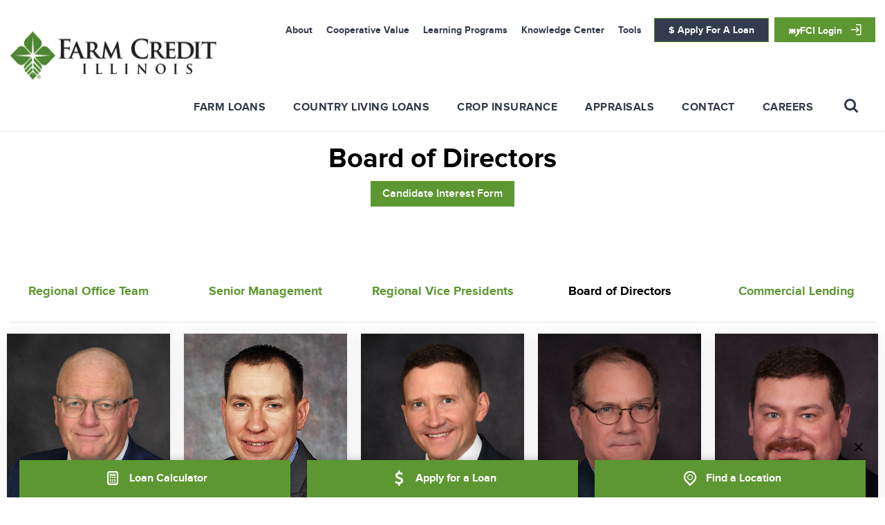

--- FILE ---
content_type: text/html; charset=utf-8
request_url: https://www.farmcreditil.com/About/board-of-directors
body_size: 12792
content:


<!DOCTYPE html>
<!--[if lte IE 8]>
    <html class="lteie8 lteie9"><![endif]-->
<!--[if IE 9]><html class="lteie9 ie9"><![endif]-->
<html>
<head>
    <meta http-equiv="Content-Security-Policy" content="upgrade-insecure-requests">
    <link rel="stylesheet" href="/css/FCWForms/FCWForms.css">
    <link rel="stylesheet" href="/css/FCILForms/MembershipForm.css">
    <link rel="stylesheet" href="/css/CLLForms/CllForm.css">
            <!-- Gtag -->
            <script async src="https://www.googletagmanager.com/gtag/js?id=GTM-WCX3SVZ"></script>
            <script>
				window.dataLayer = window.dataLayer || [];
				function gtag() { dataLayer.push(arguments); }
				gtag('js', new Date());

				gtag('config', 'GTM-WCX3SVZ');
            </script>
            <!-- Google Analytics -->
            <script>
			(function (i, s, o, g, r, a, m) {
							i['GoogleAnalyticsObject'] = r; i[r] = i[r] || function () {
								(i[r].q = i[r].q || []).push(arguments)


			}, i[r].l = 1 * new Date(); a = s.createElement(o),
			m = s.getElementsByTagName(o)[0]; a.async = 1; a.src = g; m.parentNode.insertBefore(a, m)


		})(window, document, 'script', 'https://www.google-analytics.com/analytics.js', 'ga');

						ga('create', 'UA-18274355-1', 'auto');
						ga('send', 'pageview');

            </script>
            <!-- Google Tag Manager -->
            <script>
			(function(w, d, s, l, i) {
							w[l] = w[l] || []; w[l].push({
								'gtm.start':
						new Date().getTime(), event: 'gtm.js'
				}); var f = d.getElementsByTagName(s)[0],
			j = d.createElement(s), dl = l != 'dataLayer' ? '&l=' + l : ''; j.async = true; j.src =
						'https://www.googletagmanager.com/gtm.js?id=' + i + dl; f.parentNode.insertBefore(j, f);
			})(window, document, 'script', 'dataLayer', 'GTM-WCX3SVZ');</script>
            <!-- End Google Tag Manager -->


    <meta http-equiv="X-UA-Compatible" content="IE=edge">
    <meta name="format-detection" content="telephone=no" />

        <meta name="viewport" content="width=device-width, initial-scale=1, minimum-scale=1, maximum-scale=2, user-scalable=1" />

    <title>
        Board of Directors
    </title>
    <meta name="keywords" content="Board of Directors">
    <meta name="description" content="Board of Directors">
    <meta name="google-site-verification" content="KOxQuUVYaUDl5BGsD2iZPrQ3kyTJ6iTRfioYS0JAyfE">

    
    <script src="/Scripts/webfont.js"></script>
    <script src="/_JS/startup/Common/iconFontLoad.js"></script>
    <script src='/_JS/jquery-3.6.3.min.js'></script>
    <script>var my_jquery = jQuery;</script>
    <script src='/_JS/Auctiondate.js'></script>

        <link href="/_CSS/dist/website.min.css?v=260110232141" rel="stylesheet" />

    <link href="/_font/farmcreditil/siteFonts.css" rel="stylesheet" />

        <link rel="shortcut icon" href="/Images/CommonImages/BioStar_transparent_64x64.png">

    

    <script src="/_JS/startup/farmcreditil/startup.js?v=1"></script>

    <script type='text/javascript' src='/_JS/startup/farmcreditil/startup.js?v=260110232141'></script>
</head>
<body class="site__body    ">

            <!-- Google Tag Manager (noscript) -->
            <noscript>
                <iframe src="https://www.googletagmanager.com/ns.html?id=GTM-WCX3SVZ"
                        height="0" width="0" style="display:none;visibility:0"></iframe>
            </noscript>
            <!-- End Google Tag Manager (noscript) -->
            <script>jQuery = my_jquery;</script>


<div class="site-wrapper layout--inner-page has-hero-media farmcreditil-wrap">
    <div class="header__wrapper">
        <div class="site__header">
            


<div class="site-constrictor">
    <div class="header__container">
        <div class="header__site-logo">
            <a href="/">
                <img src="/-/media/Images/Logos/fci-logo.ashx?h=71&amp;iar=0&amp;w=300&amp;hash=10281974A06E72C3B0610C7325EC1ADD" alt="" width="300" height="71" />
            </a>
        </div>
    <ul class="header__links">
            <li class="header__link-item">
                    <a href="/About" class="header__link">About</a>

            </li>
            <li class="header__link-item">
                    <a href="/Cooperative-Value" class="header__link">Cooperative Value</a>

            </li>
            <li class="header__link-item">
                    <a href="/Cooperative-Value/Learning-Programs" class="header__link">Learning Programs</a>

            </li>
            <li class="header__link-item">
                    <a href="/knowledge-center" class="header__link">Knowledge Center</a>

            </li>
            <li class="header__link-item">
                    <a href="/Tools" class="header__link">Tools</a>

            </li>
                    <a class="site__button" style="background-color: #333c4e; padding: 8px 20px; font-size: 14px; font-weight: 700; margin: 0px 0px 0px 8px" href="https://apply.online/farmcreditil" target="_blank">$ Apply For A Loan</a>
            <a class="site-button--login" style="padding: 8px 20px; font-size: 14px; margin: 0px 0px 0px 8px" href="/Login"><span class="my--italics">my</span><span>FCI Login</span></a>
    </ul>
            <ul class="nav-links">
                    <li class="nav__link-item">
                            <a href="/Products/farm-loans" class="header__link">Farm Loans</a>

                    </li>
                    <li class="nav__link-item">
                            <a href="/Products/country-living-loans" class="header__link">Country Living Loans</a>

                    </li>
                    <li class="nav__link-item">
                            <a href="/Products/crop-insurance" class="header__link">Crop Insurance</a>

                    </li>
                    <li class="nav__link-item">
                            <a href="/Products/Appraisals" class="header__link">Appraisals</a>

                    </li>
                    <li class="nav__link-item">
                            <a href="/Contact" class="header__link">Contact</a>

                    </li>
                    <li class="nav__link-item">
                            <a href="/About/Careers" class="header__link">Careers</a>

                    </li>
                <li class="nav__link-item--search">
                    <a class="nav-link nav-link--search" href="#">
                        <i class="icon-search"></i>
                        <i class="icon-cancel"></i>
                    </a>
                    <div class="nav__search">
                        <form action="/search" data-method="get">
                            <input class="header__search" name="keyword" type="text" placeholder="Search" />
							<button type="submit" class="header__search-button" value=""><i class="icon-search"></i></button>
                        </form>
                    </div>
                </li>
            </ul>
        
        <button id="nav_toggle" class="header__hamburger">
            <div class="hamburger"></div>
        </button>
    </div>
    <div class="mobile-menu__container">
            <a class="site__button" style="background-color: #333c4e; padding: 10px 22px; font-size: 14px; font-weight: 700;" href="https://apply.online/farmcreditil" target="_blank">$ Apply For A Loan</a>
            <a class="site-button--login" style="padding: 10px 22px; font-size: 14px;" href="/Login"><span class="my--italics">my</span><span>FCI Login</span></a>

        <ul class="mobile__links--top">
                <li class="mobile__link-item--top">
                        <a href="/Products/farm-loans" class="header__link">Farm Loans</a>

                </li>
                <li class="mobile__link-item--top">
                        <a href="/Products/country-living-loans" class="header__link">Country Living Loans</a>

                </li>
                <li class="mobile__link-item--top">
                        <a href="/Products/crop-insurance" class="header__link">Crop Insurance</a>

                </li>
                <li class="mobile__link-item--top">
                        <a href="/Products/Appraisals" class="header__link">Appraisals</a>

                </li>
                <li class="mobile__link-item--top">
                        <a href="/Contact" class="header__link">Contact</a>

                </li>
                <li class="mobile__link-item--top">
                        <a href="/About/Careers" class="header__link">Careers</a>

                </li>
        </ul>
        <ul class="mobile__links--bottom">
                <li class="mobile__link-item--bottom">
                        <a href="/About" class="header__link">About</a>

                </li>
                <li class="mobile__link-item--bottom">
                        <a href="/Cooperative-Value" class="header__link">Cooperative Value</a>

                </li>
                <li class="mobile__link-item--bottom">
                        <a href="/Cooperative-Value/Learning-Programs" class="header__link">Learning Programs</a>

                </li>
                <li class="mobile__link-item--bottom">
                        <a href="/knowledge-center" class="header__link">Knowledge Center</a>

                </li>
                <li class="mobile__link-item--bottom">
                        <a href="/Tools" class="header__link">Tools</a>

                </li>
            <li class="nav__link-item--search">
                <a class="nav-link nav-link--search" href="#"><i class="icon-search"></i><i class="icon-cancel"></i></a>
                <div class="nav__search">
                    <form action="/search" class="mobile-search__container" data-method="get">
                        <input class="mobile__search" type="text" name="keyword" placeholder="Search" />
                        <button type="submit" class="header__search-button" value=""><i class="icon-search"></i></button>
                    </form>
                </div>
            </li>
        </ul>
    </div>
</div>





        </div>
        <div class="site__header-nav">
            



        </div>
    </div>
    <div class="content-wrapper--innerpage">
        <div class="content">
            <div class="above-main-content">
                

            </div>

            <div class="content-bubble__wrapper">
                <div class="default-watermark"></div>
                <div class="content-bubble content-container" data-left-column-target="default">
                    <div class="left-column" data-layout="collapsible">
                        
                    </div>

                    <div class="content-body">
                        <div class="content-body__padding">
                            <div class="content-body__breadcrumb">
                                <div class="breadcrumb__padding">
                                    
                                </div>
                            </div>
                            <div class="content-body__article-columns" data-left-column-target="mobile">
                                <div class="content-body__main-column">
                                    <div class="content-body__main-column--content-wrapper">
                                        

<div class="content__section" data-layout="collapsible">
    <h3 data-layout="collapsible">Board of Directors</h3>
    <p style="text-align: center;"><a href="https://www.farmcreditil.com/About/board-of-directors/Candidate%20Interest%20Form" target="_blank" class="site__button">Candidate Interest Form</a></p>
</div>








<section class="content-section">   
    <ul class="tabs tabs-nav tabs-four">      
                <li class="tab-item"><a href="/About/regional-office-team" class="tab-link "><span class="tab-label">Regional Office Team</span></a></li>
                <li class="tab-item"><a href="/About/senior-management" class="tab-link "><span class="tab-label">Senior Management</span></a></li>
                <li class="tab-item"><a href="/About/regional-vice-presidents" class="tab-link "><span class="tab-label">Regional Vice Presidents</span></a></li>
                <li class="tab-item"><a href="/About/board-of-directors" class="tab-link active"><span class="tab-label">Board of Directors</span></a></li>
                <li class="tab-item"><a href="/About/commercial-lending" class="tab-link "><span class="tab-label">Commercial Lending</span></a></li>
    </ul>
    <div class="tab-content tab-content-main">
        <div class="tab-pane active">
            <ul class="content-card__list content-card__list--team">

	<li class="content-card__item content-card--shadow content-card--hover-shadow content-card__item--employee  ">
		<div class="content-card__flair"></div>
<a class='content-card__link' data-toggle='modal' data-target='#IDE7004F6CAB6D422CBCEA7E2C0EEFE7E6'>			<div class="content-card__image-wrapper">
				<img class="content-card__image" src="/-/media/Images/team-photos/board-of-directors/Hettinger-Steve-2025.ashx?mh=406&amp;hash=DBB8F9431C3931F0C6408A9E05C91EA0" alt="Steve Hettinger">
			</div>
			<div class="content-card__body">
				<div class="content-card__title">Steve Hettinger</div>
				<div>Board Chair</div>
				<ul class="employee__links">
											<li><a class="ul-link" data-toggle="modal" data-target="#IDE7004F6CAB6D422CBCEA7E2C0EEFE7E6">View Bio</a></li>
				</ul>
			</div>
</a>	</li>
	<!-- employee: view bio modal -->
	<div class="modal fade in" id="IDE7004F6CAB6D422CBCEA7E2C0EEFE7E6" tabindex="-1" role="dialog" aria-labelledby="myModalLabel">
		<div class="modal-dialog modal-lg" role="document">
			<div class="modal-content modal-bio">
				<a type="button" class="close modal-close" data-dismiss="modal" aria-label="Close"><span aria-hidden="true">&times;</span></a>
				<div class="modal-body">
					<div class="profile">
						<img src="/-/media/Images/team-photos/board-of-directors/Hettinger-Steve-2025.ashx?mh=334&amp;hash=160D2A4EE3BA19E611BF42D245E30D81"
								alt="Steve Hettinger" />
						<h5>Steve Hettinger</h5>
						<p class="p-xxs text-secondary text-uppercase strong">Board Chair</p>
						<div class="divider divider-narrow"></div>
						<ul class="list-socials list-center">
																											</ul>
					</div>
					<div class="bio">
						<p class="p-xs p-wl"><p><span>Steve is a fourth generation farmer and has been farming for 35 years in Champaign County. Steve currently farms 2,700 acres of corn, soybeans, and seed production with his brother, son, and daughter. He is a graduate of Parkland College with a degree in Agriculture. Steve is a Certified Crop Advisor, CCA. Steve is also the owner of Hettinger Precision LLC. </span></p>
<p><span>Steve has served on the Premier Cooperative Elevator Board for the past 30 years and has also served as Township Supervisor for 24 years. Steve and his wife Robin have four grown children and five grandchildren. Steve and Robin attend St. Mary&rsquo;s Catholic Church in Pesotum, Illinois.</span></p></p>
					</div>
				</div>
			</div>
		</div>
	</div>
<!-- employee: view bio modal -->


	<li class="content-card__item content-card--shadow content-card--hover-shadow content-card__item--employee  ">
		<div class="content-card__flair"></div>
<a class='content-card__link' data-toggle='modal' data-target='#IDD78212D9C82942229C63F2DBA3244FEC'>			<div class="content-card__image-wrapper">
				<img class="content-card__image" src="/-/media/Images/team-photos/board-of-directors/DurbinWes.ashx?mh=406&amp;hash=92D78DB795E8E58E64F2989346E1D22F" alt="Wes Durbin">
			</div>
			<div class="content-card__body">
				<div class="content-card__title">Wes Durbin</div>
				<div>Board Vice Chair &amp; Compensation Committee Chair</div>
				<ul class="employee__links">
											<li><a class="ul-link" data-toggle="modal" data-target="#IDD78212D9C82942229C63F2DBA3244FEC">View Bio</a></li>
				</ul>
			</div>
</a>	</li>
	<!-- employee: view bio modal -->
	<div class="modal fade in" id="IDD78212D9C82942229C63F2DBA3244FEC" tabindex="-1" role="dialog" aria-labelledby="myModalLabel">
		<div class="modal-dialog modal-lg" role="document">
			<div class="modal-content modal-bio">
				<a type="button" class="close modal-close" data-dismiss="modal" aria-label="Close"><span aria-hidden="true">&times;</span></a>
				<div class="modal-body">
					<div class="profile">
						<img src="/-/media/Images/team-photos/board-of-directors/DurbinWes.ashx?mh=334&amp;hash=508330D28360A8F06F710A5FB54EB375"
								alt="Wes Durbin" />
						<h5>Wes Durbin</h5>
						<p class="p-xxs text-secondary text-uppercase strong">Board Vice Chair &amp; Compensation Committee Chair</p>
						<div class="divider divider-narrow"></div>
						<ul class="list-socials list-center">
																											</ul>
					</div>
					<div class="bio">
						<p class="p-xs p-wl"><span>Wes and his wife, Sara, have a fifth generation livestock and grain farm in rural Shelbyville.&nbsp; They have two daughters, Audrey and Arianna, and a son, Liam.&nbsp; Wes is a graduate of Southern Illinois University, and is involved in the Shelby County Farm Bureau Young Leaders and Shelby County Pork Producers.&nbsp; He and Sara are members of the Class of 2011 - Cultivating Master Farmers Program. He is also an active member of the Immaculate Conception Catholic Church and the Shelbyville Lions Club.</span></p>
					</div>
				</div>
			</div>
		</div>
	</div>
<!-- employee: view bio modal -->


	<li class="content-card__item content-card--shadow content-card--hover-shadow content-card__item--employee  ">
		<div class="content-card__flair"></div>
<a class='content-card__link' data-toggle='modal' data-target='#ID7A33E8F22C1E490FA75D3FCEFE800E3C'>			<div class="content-card__image-wrapper">
				<img class="content-card__image" src="/-/media/Images/team-photos/board-of-directors/Allspach-David-2025.ashx?mh=406&amp;hash=4EB5F6B3EB06DA219E7F5AB4D8BCE9EC" alt="David Allspach">
			</div>
			<div class="content-card__body">
				<div class="content-card__title">David Allspach</div>
				<div>Audit Committee Chair</div>
				<ul class="employee__links">
											<li><a class="ul-link" data-toggle="modal" data-target="#ID7A33E8F22C1E490FA75D3FCEFE800E3C">View Bio</a></li>
				</ul>
			</div>
</a>	</li>
	<!-- employee: view bio modal -->
	<div class="modal fade in" id="ID7A33E8F22C1E490FA75D3FCEFE800E3C" tabindex="-1" role="dialog" aria-labelledby="myModalLabel">
		<div class="modal-dialog modal-lg" role="document">
			<div class="modal-content modal-bio">
				<a type="button" class="close modal-close" data-dismiss="modal" aria-label="Close"><span aria-hidden="true">&times;</span></a>
				<div class="modal-body">
					<div class="profile">
						<img src="/-/media/Images/team-photos/board-of-directors/Allspach-David-2025.ashx?mh=334&amp;hash=21EBF7C6EE5F5462874A76BFF11E1D76"
								alt="David Allspach" />
						<h5>David Allspach</h5>
						<p class="p-xxs text-secondary text-uppercase strong">Audit Committee Chair</p>
						<div class="divider divider-narrow"></div>
						<ul class="list-socials list-center">
																											</ul>
					</div>
					<div class="bio">
						<p class="p-xs p-wl"><p>David is an eighth-generation grain and livestock farmer from Mt. Pulaski, IL.&nbsp; He received his bachelor's degree in Agribusiness, Farm, and Financial Management from the University of Illinois in 2008.&nbsp; Upon graduating, David started his career with Monsanto Company as an Account Manager for their National Seed Brands in South Central Wisconsin, then made the decision to return to his family farm in late 2010 to begin his farming career full-time.&nbsp; Aside from serving on Farm Credit Illinois&rsquo; board of directors, David also serves as a board member for the Logan County Soil and Water Conservation District, and the Lake Fork Special Drainage District.&nbsp; He and his wife, Kaitlin, reside near their family farm in Mt. Pulaski.</p></p>
					</div>
				</div>
			</div>
		</div>
	</div>
<!-- employee: view bio modal -->


	<li class="content-card__item content-card--shadow content-card--hover-shadow content-card__item--employee  ">
		<div class="content-card__flair"></div>
<a class='content-card__link' data-toggle='modal' data-target='#ID5DA8DA45E41742F58272177C3D756BDE'>			<div class="content-card__image-wrapper">
				<img class="content-card__image" src="/-/media/Images/team-photos/Bidner-Scott-Board-of-Directors-2-2024.ashx?mh=406&amp;hash=06737500994C5B336C2AC45941AC6817" alt="Scott Bidner">
			</div>
			<div class="content-card__body">
				<div class="content-card__title">Scott Bidner</div>
				<div></div>
				<ul class="employee__links">
											<li><a class="ul-link" data-toggle="modal" data-target="#ID5DA8DA45E41742F58272177C3D756BDE">View Bio</a></li>
				</ul>
			</div>
</a>	</li>
	<!-- employee: view bio modal -->
	<div class="modal fade in" id="ID5DA8DA45E41742F58272177C3D756BDE" tabindex="-1" role="dialog" aria-labelledby="myModalLabel">
		<div class="modal-dialog modal-lg" role="document">
			<div class="modal-content modal-bio">
				<a type="button" class="close modal-close" data-dismiss="modal" aria-label="Close"><span aria-hidden="true">&times;</span></a>
				<div class="modal-body">
					<div class="profile">
						<img src="/-/media/Images/team-photos/Bidner-Scott-Board-of-Directors-2-2024.ashx?mh=334&amp;hash=6FDAE868B253687626A85995BDF29349"
								alt="Scott Bidner" />
						<h5>Scott Bidner</h5>
						<p class="p-xxs text-secondary text-uppercase strong"></p>
						<div class="divider divider-narrow"></div>
						<ul class="list-socials list-center">
																											</ul>
					</div>
					<div class="bio">
						<p class="p-xs p-wl"><p><span>Scott and his family farm 1600 acres of corn and soybean in Champaign County. Scott graduated from University of Illinois in 1985. He joined the staff of the Illinois Corn Marketing Board and Illinois Corn Growers Association as the first Director of Market Development in 1985.&nbsp; He was named Executive Director in 1987. Scott moved to Washington, DC in 1990 to work in the Office of International Activities, U.S. EPA. In that position he traveled and&nbsp; worked as a liaison with a number of federal agencies. In 1995 he returned home to the family farm. Scott served as President of the Champaign County Farm Bureau, Legislative Chair, ILFB State and Local Government Resolutions Chair. He has been active in his church, township, local boards and committees, and facilitated a UI Political Dialogue class for 11 years. He has three children, Alexandra works with the University of Texas Football team academics, Natalie is a Program Manager with the World Food Prize, Son Nate works in robotics for the Army Corp of Engineers, and farms with Scott.</span></p></p>
					</div>
				</div>
			</div>
		</div>
	</div>
<!-- employee: view bio modal -->


	<li class="content-card__item content-card--shadow content-card--hover-shadow content-card__item--employee  ">
		<div class="content-card__flair"></div>
<a class='content-card__link' data-toggle='modal' data-target='#ID319969D16D2C4B7D8743383643390721'>			<div class="content-card__image-wrapper">
				<img class="content-card__image" src="/-/media/Images/team-photos/board-of-directors/BremerMarc2020/Bremmer-Board-of-Directors-2024/Bremer-Board-of-Directors-2024--2.ashx?mh=406&amp;hash=8F3A4B941388D65BF73AC213CFE52463" alt="Marc Bremer">
			</div>
			<div class="content-card__body">
				<div class="content-card__title">Marc Bremer</div>
				<div>Governance Committee Chair</div>
				<ul class="employee__links">
											<li><a class="ul-link" data-toggle="modal" data-target="#ID319969D16D2C4B7D8743383643390721">View Bio</a></li>
				</ul>
			</div>
</a>	</li>
	<!-- employee: view bio modal -->
	<div class="modal fade in" id="ID319969D16D2C4B7D8743383643390721" tabindex="-1" role="dialog" aria-labelledby="myModalLabel">
		<div class="modal-dialog modal-lg" role="document">
			<div class="modal-content modal-bio">
				<a type="button" class="close modal-close" data-dismiss="modal" aria-label="Close"><span aria-hidden="true">&times;</span></a>
				<div class="modal-body">
					<div class="profile">
						<img src="/-/media/Images/team-photos/board-of-directors/BremerMarc2020/Bremmer-Board-of-Directors-2024/Bremer-Board-of-Directors-2024--2.ashx?mh=334&amp;hash=AC698E42D8296C4DBD66F072FF7DEA80"
								alt="Marc Bremer" />
						<h5>Marc Bremer</h5>
						<p class="p-xxs text-secondary text-uppercase strong">Governance Committee Chair</p>
						<div class="divider divider-narrow"></div>
						<ul class="list-socials list-center">
																											</ul>
					</div>
					<div class="bio">
						<p class="p-xs p-wl"><p><span style="background-color: white; color: #333c4e;">Marc farms 1,500 acres of corn and soybeans and raises Angus Seed stock and back grounds calves. He graduated from WyoTech with a degree in Diesel Technology, Refrigeration, Hydraulics, Transmission, Air Conditioning and Electronic Engine Management.&nbsp; Marc currently serves on Massac County Farm Bureau Board of Directors, Massac County Soil and Water Board of Directors. He is a 2019 member of the German American Transatlantic Direct Marketing Round Table and member of the Illinois Farm Bureau Conservation and Natural Resource Strength Advisory Team. Marc is a 2016 Graduate of the Illinois Agriculture Leadership Program, served as Illinois Farm Bureau District 18 Young Leader Representative for four years and Illinois Farm Bureau Young Leader State Chairman in 2017. He is also a member of Fellowship Baptist Church.</span></p></p>
					</div>
				</div>
			</div>
		</div>
	</div>
<!-- employee: view bio modal -->


	<li class="content-card__item content-card--shadow content-card--hover-shadow content-card__item--employee  ">
		<div class="content-card__flair"></div>
<a class='content-card__link' data-toggle='modal' data-target='#ID8B140F0A9B9B471BBE25B55E33504EE0'>			<div class="content-card__image-wrapper">
				<img class="content-card__image" src="/-/media/Images/team-photos/board-of-directors/BrinkmannKen.ashx?mh=406&amp;hash=9AB1DF4755BDE359DF40A52D44CEDA8E" alt="Kent Brinkmann">
			</div>
			<div class="content-card__body">
				<div class="content-card__title">Kent Brinkmann</div>
				<div></div>
				<ul class="employee__links">
											<li><a class="ul-link" data-toggle="modal" data-target="#ID8B140F0A9B9B471BBE25B55E33504EE0">View Bio</a></li>
				</ul>
			</div>
</a>	</li>
	<!-- employee: view bio modal -->
	<div class="modal fade in" id="ID8B140F0A9B9B471BBE25B55E33504EE0" tabindex="-1" role="dialog" aria-labelledby="myModalLabel">
		<div class="modal-dialog modal-lg" role="document">
			<div class="modal-content modal-bio">
				<a type="button" class="close modal-close" data-dismiss="modal" aria-label="Close"><span aria-hidden="true">&times;</span></a>
				<div class="modal-body">
					<div class="profile">
						<img src="/-/media/Images/team-photos/board-of-directors/BrinkmannKen.ashx?mh=334&amp;hash=02E264BA666283EE97AE7E01F3C52095"
								alt="Kent Brinkmann" />
						<h5>Kent Brinkmann</h5>
						<p class="p-xxs text-secondary text-uppercase strong"></p>
						<div class="divider divider-narrow"></div>
						<ul class="list-socials list-center">
																											</ul>
					</div>
					<div class="bio">
						<p class="p-xs p-wl"><span>Kent farms 920 acres of corn, soybeans and wheat.&nbsp; He has two children, Kendra and Cory.&nbsp; Kent is a graduate of University of Illinois, a member of the Clinton County Farm Bureau and the president of the Carlyle FFA Alumni Association.&nbsp;</span></p>
					</div>
				</div>
			</div>
		</div>
	</div>
<!-- employee: view bio modal -->


	<li class="content-card__item content-card--shadow content-card--hover-shadow content-card__item--employee  ">
		<div class="content-card__flair"></div>
<a class='content-card__link' data-toggle='modal' data-target='#ID5EC3807915134F4BAA82935BD2128EC1'>			<div class="content-card__image-wrapper">
				<img class="content-card__image" src="/-/media/Images/team-photos/board-of-directors/BrownAdam2020/Brown-Board-of-Directors-2-2024.ashx?mh=406&amp;hash=328FEBE739B2D75932E0142945B3124C" alt="Adam  Brown">
			</div>
			<div class="content-card__body">
				<div class="content-card__title">Adam  Brown</div>
				<div>Compensation Committee &amp; Governance Committee Vice Chair</div>
				<ul class="employee__links">
											<li><a class="ul-link" data-toggle="modal" data-target="#ID5EC3807915134F4BAA82935BD2128EC1">View Bio</a></li>
				</ul>
			</div>
</a>	</li>
	<!-- employee: view bio modal -->
	<div class="modal fade in" id="ID5EC3807915134F4BAA82935BD2128EC1" tabindex="-1" role="dialog" aria-labelledby="myModalLabel">
		<div class="modal-dialog modal-lg" role="document">
			<div class="modal-content modal-bio">
				<a type="button" class="close modal-close" data-dismiss="modal" aria-label="Close"><span aria-hidden="true">&times;</span></a>
				<div class="modal-body">
					<div class="profile">
						<img src="/-/media/Images/team-photos/board-of-directors/BrownAdam2020/Brown-Board-of-Directors-2-2024.ashx?mh=334&amp;hash=36D29C82BDF06697735D5AB7B966908A"
								alt="Adam  Brown" />
						<h5>Adam  Brown</h5>
						<p class="p-xxs text-secondary text-uppercase strong">Compensation Committee &amp; Governance Committee Vice Chair</p>
						<div class="divider divider-narrow"></div>
						<ul class="list-socials list-center">
																											</ul>
					</div>
					<div class="bio">
						<p class="p-xs p-wl"><p><span>Adam is a sixth-generation corn and soybean farmer from rural Decatur.&nbsp; He is a graduate of the University of Illinois at Springfield with a Master&rsquo;s of Public Administration, U of I Urbana-Champaign with a Bachelor&rsquo;s in Farm/Financial Management, and spent a term at Wageningen University, the Netherlands.&nbsp; Adam has served on the Farm Credit Illinois Board for the past five years and is in his second year as Vice Chair of the Board.&nbsp; He also sits on the American Farm Bureau Federation&rsquo;s Energy Advisory Committee, and on Macon County&rsquo;s Zoning and Farmland Assessment committees.&nbsp; He previously served in the Illinois House of Representatives and as a Decatur City Councilman.&nbsp; Adam has prior work experience in the USDA&rsquo;s Foreign Agricultural Service in Washington D.C. and the USDA&rsquo;s APHIS division in Champaign.&nbsp; Adam is married (wife, Stephanie) with three energetic children.&nbsp; </span></p></p>
					</div>
				</div>
			</div>
		</div>
	</div>
<!-- employee: view bio modal -->


	<li class="content-card__item content-card--shadow content-card--hover-shadow content-card__item--employee  ">
		<div class="content-card__flair"></div>
<a class='content-card__link' data-toggle='modal' data-target='#ID8F4542EFB3F54AD0A8FF3BA91D4F1C57'>			<div class="content-card__image-wrapper">
				<img class="content-card__image" src="/-/media/Images/team-photos/board-of-directors/DonohoeMichael_Aug2021.ashx?mh=406&amp;hash=BE24B3C6FC04CCE135FD671C6A0A54A5" alt="Michael Donohoe">
			</div>
			<div class="content-card__body">
				<div class="content-card__title">Michael Donohoe</div>
				<div></div>
				<ul class="employee__links">
											<li><a class="ul-link" data-toggle="modal" data-target="#ID8F4542EFB3F54AD0A8FF3BA91D4F1C57">View Bio</a></li>
				</ul>
			</div>
</a>	</li>
	<!-- employee: view bio modal -->
	<div class="modal fade in" id="ID8F4542EFB3F54AD0A8FF3BA91D4F1C57" tabindex="-1" role="dialog" aria-labelledby="myModalLabel">
		<div class="modal-dialog modal-lg" role="document">
			<div class="modal-content modal-bio">
				<a type="button" class="close modal-close" data-dismiss="modal" aria-label="Close"><span aria-hidden="true">&times;</span></a>
				<div class="modal-body">
					<div class="profile">
						<img src="/-/media/Images/team-photos/board-of-directors/DonohoeMichael_Aug2021.ashx?mh=334&amp;hash=B72E7EA24B6D63E312CCCF1F27BB5657"
								alt="Michael Donohoe" />
						<h5>Michael Donohoe</h5>
						<p class="p-xxs text-secondary text-uppercase strong"></p>
						<div class="divider divider-narrow"></div>
						<ul class="list-socials list-center">
																											</ul>
					</div>
					<div class="bio">
						<p class="p-xs p-wl"><p><span>Michael is a Professor and Head of the Department of Accountancy at the Gies College of Business, University of Illinois at Urbana-Champaign. His research explores the effects of complex financial arrangements on corporate tax compliance and risk management. His in-residence and online instruction on business entity taxation has been recognized with several prominent awards, including Top 50 Undergraduate Business Professor by <em>Poets&amp;Quants</em>, Outstanding Educator by the Illinois CPA Society, and Excellence in Undergraduate Teaching by the University of Illinois. Michael is a Certified Public Accountant and Certified in Financial Forensics. He earned his bachelor&rsquo;s degree and PhD in accounting from the University of Florida, and a master&rsquo;s degree in taxation from the University of North Florida. Michael resides in Mahomet with his wife, Emily, and son, Nicholas.</span></p></p>
					</div>
				</div>
			</div>
		</div>
	</div>
<!-- employee: view bio modal -->


	<li class="content-card__item content-card--shadow content-card--hover-shadow content-card__item--employee  ">
		<div class="content-card__flair"></div>
<a class='content-card__link' data-toggle='modal' data-target='#ID531A011AC6C645AE827011786863278F'>			<div class="content-card__image-wrapper">
				<img class="content-card__image" src="/-/media/Images/team-photos/board-of-directors/Haase_David.ashx?mh=406&amp;hash=D0023CE48694353B002913520C4792E0" alt="David Haase">
			</div>
			<div class="content-card__body">
				<div class="content-card__title">David Haase</div>
				<div></div>
				<ul class="employee__links">
											<li><a class="ul-link" data-toggle="modal" data-target="#ID531A011AC6C645AE827011786863278F">View Bio</a></li>
				</ul>
			</div>
</a>	</li>
	<!-- employee: view bio modal -->
	<div class="modal fade in" id="ID531A011AC6C645AE827011786863278F" tabindex="-1" role="dialog" aria-labelledby="myModalLabel">
		<div class="modal-dialog modal-lg" role="document">
			<div class="modal-content modal-bio">
				<a type="button" class="close modal-close" data-dismiss="modal" aria-label="Close"><span aria-hidden="true">&times;</span></a>
				<div class="modal-body">
					<div class="profile">
						<img src="/-/media/Images/team-photos/board-of-directors/Haase_David.ashx?mh=334&amp;hash=2DADC75C9030910FE96132146118F375"
								alt="David Haase" />
						<h5>David Haase</h5>
						<p class="p-xxs text-secondary text-uppercase strong"></p>
						<div class="divider divider-narrow"></div>
						<ul class="list-socials list-center">
																											</ul>
					</div>
					<div class="bio">
						<p class="p-xs p-wl"><span style="color: #222222;"></span>
<p><span style="color: #222222;">David farms corn and soybeans in Iroquois County through an informal partnership with his brother. He is a 2007 graduate of the University of Illinois at Urbana-Champaign with a degree in agricultural engineering. In addition to farming, David carries out his duties as an elected official for two local taxing bodies&mdash;the Iroquois West School Board and the LaHogue Drainage District #1. Furthermore, David serves as a director for several trade organizations including the Illinois Association of Drainage Districts, the Ford-Iroquois Farm Bureau, the AgriBank District Farm Credit Council and the national Farm Credit Council. David and his wife Alissa reside in Gilman with their three children &ndash; Sydney, Oliver and Josephine.</span></p></p>
					</div>
				</div>
			</div>
		</div>
	</div>
<!-- employee: view bio modal -->


	<li class="content-card__item content-card--shadow content-card--hover-shadow content-card__item--employee  ">
		<div class="content-card__flair"></div>
<a class='content-card__link' data-toggle='modal' data-target='#IDB6486CF86C094EA0844A65263CAED8A6'>			<div class="content-card__image-wrapper">
				<img class="content-card__image" src="/-/media/Images/team-photos/board-of-directors/Helmink-Lisa-2025.ashx?mh=406&amp;hash=858668AC4F367C7D673325F4F408EB65" alt="Lisa Helmink">
			</div>
			<div class="content-card__body">
				<div class="content-card__title">Lisa Helmink</div>
				<div>Risk Committee Chair</div>
				<ul class="employee__links">
											<li><a class="ul-link" data-toggle="modal" data-target="#IDB6486CF86C094EA0844A65263CAED8A6">View Bio</a></li>
				</ul>
			</div>
</a>	</li>
	<!-- employee: view bio modal -->
	<div class="modal fade in" id="IDB6486CF86C094EA0844A65263CAED8A6" tabindex="-1" role="dialog" aria-labelledby="myModalLabel">
		<div class="modal-dialog modal-lg" role="document">
			<div class="modal-content modal-bio">
				<a type="button" class="close modal-close" data-dismiss="modal" aria-label="Close"><span aria-hidden="true">&times;</span></a>
				<div class="modal-body">
					<div class="profile">
						<img src="/-/media/Images/team-photos/board-of-directors/Helmink-Lisa-2025.ashx?mh=334&amp;hash=AB6D161435C58FA442F976116D820AFF"
								alt="Lisa Helmink" />
						<h5>Lisa Helmink</h5>
						<p class="p-xxs text-secondary text-uppercase strong">Risk Committee Chair</p>
						<div class="divider divider-narrow"></div>
						<ul class="list-socials list-center">
																											</ul>
					</div>
					<div class="bio">
						<p class="p-xs p-wl"><p><span>Lisa and her three children- Katie, Sam and Nick raise corn, wheat, soybeans and livestock in Clinton and Marion counties. Our farm also practices no-till farming and plants cover crop.&nbsp; Lisa is a graduate of Southern Illinois University of Edwardsville with a degree in accounting. Lisa works as a Certified Public Accountant for Goeckner Accounting in Effingham. She is a member of St. Dominic Catholic Church, Clinton County Farm Bureau and Kaskaskia Beekeeper Club.</span></p>
<p><strong><span>&nbsp;</span></strong></p>
<p><span style="background: white; color: #333c4e;">&nbsp;</span></p></p>
					</div>
				</div>
			</div>
		</div>
	</div>
<!-- employee: view bio modal -->


	<li class="content-card__item content-card--shadow content-card--hover-shadow content-card__item--employee  ">
		<div class="content-card__flair"></div>
<a class='content-card__link' data-toggle='modal' data-target='#ID48FB6AC9899F4F01B8880311536F40DB'>			<div class="content-card__image-wrapper">
				<img class="content-card__image" src="/-/media/Images/team-photos/board-of-directors/Larocca_Anne.ashx?mh=406&amp;hash=40D3AE2B5194D545AAD058887E7E142D" alt="Anne Larocca">
			</div>
			<div class="content-card__body">
				<div class="content-card__title">Anne Larocca</div>
				<div>Audit Committee Vice Chair</div>
				<ul class="employee__links">
											<li><a class="ul-link" data-toggle="modal" data-target="#ID48FB6AC9899F4F01B8880311536F40DB">View Bio</a></li>
				</ul>
			</div>
</a>	</li>
	<!-- employee: view bio modal -->
	<div class="modal fade in" id="ID48FB6AC9899F4F01B8880311536F40DB" tabindex="-1" role="dialog" aria-labelledby="myModalLabel">
		<div class="modal-dialog modal-lg" role="document">
			<div class="modal-content modal-bio">
				<a type="button" class="close modal-close" data-dismiss="modal" aria-label="Close"><span aria-hidden="true">&times;</span></a>
				<div class="modal-body">
					<div class="profile">
						<img src="/-/media/Images/team-photos/board-of-directors/Larocca_Anne.ashx?mh=334&amp;hash=BFAA73CDAF84D54AAC1620261F1F5E4B"
								alt="Anne Larocca" />
						<h5>Anne Larocca</h5>
						<p class="p-xxs text-secondary text-uppercase strong">Audit Committee Vice Chair</p>
						<div class="divider divider-narrow"></div>
						<ul class="list-socials list-center">
																											</ul>
					</div>
					<div class="bio">
						<p class="p-xs p-wl"><span style="color: #333c4e; background-color: #ffffff;">Anne is a Senior Account Manager at bswift LLC, in Chicago, Illinois.&nbsp; She is a 2005 graduate of Augustana College with a degree in International Business and Finance along with a 2010 graduate of Roosevelt University with a master&rsquo;s degree in Accounting. She was appointed to the Board as an outside director in 2021.&nbsp; She currently lives in Lake Zurich, a suburb of Chicago Illinois located in Lake County.</span></p>
					</div>
				</div>
			</div>
		</div>
	</div>
<!-- employee: view bio modal -->


	<li class="content-card__item content-card--shadow content-card--hover-shadow content-card__item--employee  ">
		<div class="content-card__flair"></div>
<a class='content-card__link' data-toggle='modal' data-target='#ID6DAE14A02CC84923AF7F0B3BD22C24B2'>			<div class="content-card__image-wrapper">
				<img class="content-card__image" src="/-/media/Images/team-photos/board-of-directors/MosbeyEric4x5.ashx?mh=406&amp;hash=E6067A4DF6952471D0951CB89BCEF76C" alt="Eric Mosbey">
			</div>
			<div class="content-card__body">
				<div class="content-card__title">Eric Mosbey</div>
				<div></div>
				<ul class="employee__links">
											<li><a class="ul-link" data-toggle="modal" data-target="#ID6DAE14A02CC84923AF7F0B3BD22C24B2">View Bio</a></li>
				</ul>
			</div>
</a>	</li>
	<!-- employee: view bio modal -->
	<div class="modal fade in" id="ID6DAE14A02CC84923AF7F0B3BD22C24B2" tabindex="-1" role="dialog" aria-labelledby="myModalLabel">
		<div class="modal-dialog modal-lg" role="document">
			<div class="modal-content modal-bio">
				<a type="button" class="close modal-close" data-dismiss="modal" aria-label="Close"><span aria-hidden="true">&times;</span></a>
				<div class="modal-body">
					<div class="profile">
						<img src="/-/media/Images/team-photos/board-of-directors/MosbeyEric4x5.ashx?mh=334&amp;hash=AD87CFED0CF1E930CACC25BA3ADFA40C"
								alt="Eric Mosbey" />
						<h5>Eric Mosbey</h5>
						<p class="p-xxs text-secondary text-uppercase strong"></p>
						<div class="divider divider-narrow"></div>
						<ul class="list-socials list-center">
																											</ul>
					</div>
					<div class="bio">
						<p class="p-xs p-wl"><p><span>Eric and his wife Kara live near Robinson, IL with their three daughters, Mallory, Ella, and Lucille.&nbsp;He is a graduate of the University of Illinois with a degree in mechanical engineering and is the general manager of Linconland Agri-Energy, LLC, a corn ethanol facility in Palestine, IL.&nbsp;Eric farms with his family in Lawrence and Crawford counties. He serves on the Crawford County Development Association and Illinois Renewable Fuels Association boards and is a member of St. Elizabeth Catholic Church in Robinson, IL.</span></p></p>
					</div>
				</div>
			</div>
		</div>
	</div>
<!-- employee: view bio modal -->


	<li class="content-card__item content-card--shadow content-card--hover-shadow content-card__item--employee  ">
		<div class="content-card__flair"></div>
<a class='content-card__link' data-toggle='modal' data-target='#ID641100A9778A4B0E8471EADEA2C101B4'>			<div class="content-card__image-wrapper">
				<img class="content-card__image" src="/-/media/Images/team-photos/board-of-directors/Pickrell/Pickrell-Board-of-Directors-2024/Pickrell-Board-of-Directors-2024---2.ashx?mh=406&amp;hash=1E426575916C69F6C2A2D780809BEA46" alt="Joe  Pickrell">
			</div>
			<div class="content-card__body">
				<div class="content-card__title">Joe  Pickrell</div>
				<div>Risk Committee Vice Chair</div>
				<ul class="employee__links">
											<li><a class="ul-link" data-toggle="modal" data-target="#ID641100A9778A4B0E8471EADEA2C101B4">View Bio</a></li>
				</ul>
			</div>
</a>	</li>
	<!-- employee: view bio modal -->
	<div class="modal fade in" id="ID641100A9778A4B0E8471EADEA2C101B4" tabindex="-1" role="dialog" aria-labelledby="myModalLabel">
		<div class="modal-dialog modal-lg" role="document">
			<div class="modal-content modal-bio">
				<a type="button" class="close modal-close" data-dismiss="modal" aria-label="Close"><span aria-hidden="true">&times;</span></a>
				<div class="modal-body">
					<div class="profile">
						<img src="/-/media/Images/team-photos/board-of-directors/Pickrell/Pickrell-Board-of-Directors-2024/Pickrell-Board-of-Directors-2024---2.ashx?mh=334&amp;hash=8FB574C50710BCE91701A00E11829503"
								alt="Joe  Pickrell" />
						<h5>Joe  Pickrell</h5>
						<p class="p-xxs text-secondary text-uppercase strong">Risk Committee Vice Chair</p>
						<div class="divider divider-narrow"></div>
						<ul class="list-socials list-center">
																											</ul>
					</div>
					<div class="bio">
						<p class="p-xs p-wl"><p><span>Joe resides in Buffalo, Illinois with his wife Laura and their two children, Lauren and Ben. He farms with his father and brother in Sangamon, Logan, and Christian Counties. Joe graduated from Illinois State University in 1992 with a Bachelor of Science Degree in Agribusiness. He has served as a leader on many Boards and Committees including, Sangamon County Farm Bureau Director, Illinois Farm Bureau State Young Leader Committee Chair, Sangamon FSA County Commitee, and Tri-City Schools Board of Education. He is a member of Sugar Creek United Methodist Church.</span></p></p>
					</div>
				</div>
			</div>
		</div>
	</div>
<!-- employee: view bio modal -->


	<li class="content-card__item content-card--shadow content-card--hover-shadow content-card__item--employee  ">
		<div class="content-card__flair"></div>
<a class='content-card__link' data-toggle='modal' data-target='#ID80CCB4923AE645369B62C973F7DE17D0'>			<div class="content-card__image-wrapper">
				<img class="content-card__image" src="/-/media/Images/team-photos/board-of-directors/Schuette-Evan-2025.ashx?mh=406&amp;hash=26FB84F0FB3A5C95A65778AC53234FA8" alt="Evan Schuette">
			</div>
			<div class="content-card__body">
				<div class="content-card__title">Evan Schuette</div>
				<div></div>
				<ul class="employee__links">
											<li><a class="ul-link" data-toggle="modal" data-target="#ID80CCB4923AE645369B62C973F7DE17D0">View Bio</a></li>
				</ul>
			</div>
</a>	</li>
	<!-- employee: view bio modal -->
	<div class="modal fade in" id="ID80CCB4923AE645369B62C973F7DE17D0" tabindex="-1" role="dialog" aria-labelledby="myModalLabel">
		<div class="modal-dialog modal-lg" role="document">
			<div class="modal-content modal-bio">
				<a type="button" class="close modal-close" data-dismiss="modal" aria-label="Close"><span aria-hidden="true">&times;</span></a>
				<div class="modal-body">
					<div class="profile">
						<img src="/-/media/Images/team-photos/board-of-directors/Schuette-Evan-2025.ashx?mh=334&amp;hash=D352469CEA3421C1F4BA9CADD9F97DB8"
								alt="Evan Schuette" />
						<h5>Evan Schuette</h5>
						<p class="p-xxs text-secondary text-uppercase strong"></p>
						<div class="divider divider-narrow"></div>
						<ul class="list-socials list-center">
																											</ul>
					</div>
					<div class="bio">
						<p class="p-xs p-wl"><span>Evan Schuette graduated from Murray State University with a bachelors in Agribusiness and Kaskaskia College with an associates in Agribusiness, Plant &amp; Soil Science and Animal Science. He is a seed salesman for Schuette Seeds with his dad and brother as well as a herd manager for his and his father's cow-calf operation. He recently started Schuette Signature Beef LLC selling locker beef and labeled beef products. He also has a diversified farm with corn, soybeans and pasture for his beef cows. Evan lives in Breese with his wife, Natalie.</span></p>
					</div>
				</div>
			</div>
		</div>
	</div>
<!-- employee: view bio modal -->

            </ul>
        </div>
    </div>
</section>


<div class="site__basic-content" data-layout="collapsible">
    
</div>


    <ul class="faq__list">
            <li class="faq__item">
                <div class="faq__question">
                    What is the makeup of the Board?
                </div>
                <div class="faq__answer">
                    <p>Member-owners elect 12 peers from the cooperative&rsquo;s three regions to the Board. Additionally, two non-stockholder outside directors are appointed by the 12 elected directors.</p>
<p><img alt="" height="428" width="374" src="/-/media/Images/Content-Card-Images/myFCI/director-regions-with-counties-cropped.ashx" /></p>
                </div>
            </li>
            <li class="faq__item">
                <div class="faq__question">
                    What are the primary responsibilities of the Board?
                </div>
                <div class="faq__answer">
                    <ul>
    <li>Provide strategic direction </li>
    <li>Set internal controls and oversee all major functions of the Association</li>
    <li>Oversee activities performed by management </li>
    <li>Establish policies, systems, and processes in support of safe and sound operations</li>
    <li>Hire the CEO and establish a succession plan </li>
    <li>Ensure information and disclosures to member-owners are accurate, understandable, and reliable</li>
</ul>
                </div>
            </li>
            <li class="faq__item">
                <div class="faq__question">
                    What is the Board&#39;s committee structure?
                </div>
                <div class="faq__answer">
                    <p>The Board has five committees: executive, compensation, governance, audit, and risk. Each board member serves on one or more committees. </p>
                </div>
            </li>
            <li class="faq__item">
                <div class="faq__question">
                    How do Director elections work?
                </div>
                <div class="faq__answer">
                    <p>Elections are held annually to elect a director in each of the three regions, plus five members and three alternates for each region&rsquo;s nominating committee. The nominating committee reviews candidate interest forms and possible candidates, interviews candidates, and submits a slate of candidates for the director elections starting in July. After the Association&rsquo;s annual meeting, held in November, ballots are mailed to all voter-stockholders. In mid-December, a teller&rsquo;s committee meets to tally ballot votes. The term for all newly elected directors begins in January.</p>
                </div>
            </li>
            <li class="faq__item">
                <div class="faq__question">
                    Does FCI&#39;s Board have age requirements or term limits?
                </div>
                <div class="faq__answer">
                    <ul>
    <li>Each director serves a four-year term, with no limit on years of service. At the end of each term, Board members must be re-elected or re-appointed.</li>
    <li>There is no minimum age requirement, but once a candidate turns 65 years old (as of the date of that year&rsquo;s teller&rsquo;s committee meeting), they are no longer eligible to serve another term on the Board. </li>
</ul>
                </div>
            </li>
            <li class="faq__item">
                <div class="faq__question">
                    What is the time commitment to be on the Board?
                </div>
                <div class="faq__answer">
                    <ul style="list-style-type: circle;">
    <li>There usually are seven Board meetings and 9-11 committee meetings per year. The committee and Board meetings are typically held on back-to-back days on the third or fourth Wednesday and Thursday of the month. Meetings are held at the cooperative&rsquo;s central office in Mahomet.&nbsp; Directors also must prepare for each meeting by reviewing materials provided before the meeting.</li>
    <li>On average, a director attends three to six events outside of Board meetings and other Association meetings per year.
    <ul style="list-style-type: square;">
        <li>A new director attends three to five Association-sponsored meetings per year on average, including a new director orientation.</li>
        <li>Board members may also attend optional AgriBank District meetings, national conferences, or director learning opportunities throughout the year.</li>
        <li>Registration fees and expenses are paid by Farm Credit Illinois. The majority of these are held out-of-state and scheduled over a two to three day timeframe.</li>
    </ul>
    </li>
</ul>
                </div>
            </li>
            <li class="faq__item">
                <div class="faq__question">
                    Are FCI directors compensated?
                </div>
                <div class="faq__answer">
                    <div>
<p>Directors receive quarterly retainers and meeting per diems for services related to Farm Credit Illinois Board duties.</p>
</div>
                </div>
            </li>
            <li class="faq__item">
                <div class="faq__question">
                    How can a member submit to be a candidate?
                </div>
                <div class="faq__answer">
                    <div>
<p>FCI member-owners can submit director or nominating committee member candidate interest forms <a href="https://www.farmcreditil.com/About/board-of-directors/Candidate Interest Form" target="_blank"><strong>HERE</strong></a> by July 1. Submissions are sent to the respective region&rsquo;s nominating committee for review following the deadline.</p>
</div>
                </div>
            </li>
            <li class="faq__item">
                <div class="faq__question">
                    Want more information on director elections?
                </div>
                <div class="faq__answer">
                    <p>For additional information, contact your FCI loan officer, a current or past FCI director, or Darcy Allen at the cooperative&rsquo;s central office (217-590-2158 or <a href="mailto:darcy.allen@farmcreditIL.com">darcy.allen@farmcreditIL.com</a>).</p>
                </div>
            </li>
    </ul>

<script>
    jQuery(document).ready(function () {
        $('.faq__question').click(function (e) {
            if ($(this).parent().hasClass('faq-open')) {
                $(this).parent().removeClass('faq-open');
            }
            else {
                $(this).closest('.faq__list').find('.faq-open').removeClass('faq-open');
                $(this).parent().addClass('faq-open');
            }
        });
    });
</script>

                                    </div>
                                </div>
                                    <div class="content-body__optional-column" data-layout="collapsible">
                                        
                                    </div>
                            </div>
                        </div>
                    </div>
                </div>
            </div>
            <div class="below-main-content">
                
<div class="tag-line__container">
    <h4 class="tag-line__text">Get ahead and kickstart your career at FCI.</h4>
    <a class="tag-line__button" href="/about/careers/job-listing">
        View Job List
    </a>
</div>

            </div>
        </div>
    </div>
    <div class="site__footer">
        

<div class="site-constrictor">
    <div class="footer__container">
        <div class="footer-logo">
			<a href="/"><img src="/-/media/Images/Logos/footer-logo-fci.ashx?h=47&amp;iar=0&amp;w=48&amp;hash=964AC5298272BA974120553696B96110" alt="" width="48" height="47" /></a>
        </div>
            
            <ul class="footer__nav">
                    <li class="footer__nav-group">
                        <div class="footer-nav__group-header">
                            Products
                        </div>
                            <ul class="footer-nav__sub-menu">
										<li class="footer-nav__sub-menu-item">
											    <a href="/Products/farm-loans" class="footer__link">Farm Loans</a>

										</li>
										<li class="footer-nav__sub-menu-item">
											    <a href="/Products/crop-insurance" class="footer__link">Crop Insurance</a>

										</li>
										<li class="footer-nav__sub-menu-item">
											    <a href="/Products/country-living-loans" class="footer__link">Country Living Loans</a>

										</li>
										<li class="footer-nav__sub-menu-item">
											    <a href="/Products/agribusiness-financing" class="footer__link">Agribusiness Financing</a>

										</li>
										<li class="footer-nav__sub-menu-item">
											    <a href="/Products/Appraisals" class="footer__link">Appraisals</a>

										</li>
										<li class="footer-nav__sub-menu-item">
											    <a href="/Products/farm-cash-management" class="footer__link">Farm Cash Management&#174;</a>

										</li>
										<li class="footer-nav__sub-menu-item">
											    <a href="/Products/life-express" class="footer__link">Life Express</a>

										</li>
										<li class="footer-nav__sub-menu-item">
											    <a href="/Products/funds-held-disclosure" class="footer__link">Funds Held</a>

										</li>
                            </ul>
                    </li>
                    <li class="footer__nav-group">
                        <div class="footer-nav__group-header">
                            About
                        </div>
                            <ul class="footer-nav__sub-menu">
										<li class="footer-nav__sub-menu-item">
											    <a href="/About#missionvision" class="footer__link">Mission &amp; Vision</a>

										</li>
										<li class="footer-nav__sub-menu-item">
											    <a href="/About/Careers" class="footer__link">Careers</a>

										</li>
										<li class="footer-nav__sub-menu-item">
											    <a href="/About/financial-reports" class="footer__link">Financial Reports</a>

										</li>
										<li class="footer-nav__sub-menu-item">
											    <a href="/About/board-of-directors" class="footer__link">Board of Directors</a>

										</li>
										<li class="footer-nav__sub-menu-item">
											    <a href="/About/senior-management" class="footer__link">Senior Management</a>

										</li>
										<li class="footer-nav__sub-menu-item">
											    <a href="/About/regional-vice-presidents" class="footer__link">Regional Vice Presidents</a>

										</li>
										<li class="footer-nav__sub-menu-item">
											    <a href="/About/regional-office-team" class="footer__link">Regional Office Team</a>

										</li>
										<li class="footer-nav__sub-menu-item">
											    <a href="/About/capital-markets-group" class="footer__link">Capital Markets Group</a>

										</li>
										<li class="footer-nav__sub-menu-item">
											    <a href="/About/commercial-lending" class="footer__link">Commercial Lending</a>

										</li>
										<li class="footer-nav__sub-menu-item">
											    <a href="/About/community-engagement" class="footer__link">Community Engagement</a>

										</li>
                            </ul>
                    </li>
                    <li class="footer__nav-group">
                        <div class="footer-nav__group-header">
                            Knowledge Center
                        </div>
                            <ul class="footer-nav__sub-menu">
										<li class="footer-nav__sub-menu-item">
											    <a href="/knowledge-center/Newsroom?searchPhrase=&amp;category=industry-insights&amp;tag=" class="footer__link">Industry Insights</a>

										</li>
										<li class="footer-nav__sub-menu-item">
											    <a href="/knowledge-center/Newsroom?searchPhrase=&amp;category=growing-connections&amp;tag=" class="footer__link">Growing Connections</a>

										</li>
										<li class="footer-nav__sub-menu-item">
											    <a href="/knowledge-center/Newsroom" class="footer__link">Newsroom</a>

										</li>
										<li class="footer-nav__sub-menu-item">
											    <a href="/knowledge-center/Newsroom?searchPhrase=&amp;category=Essentials&amp;tag=" class="footer__link">Essentials Newsletter</a>

										</li>
										<li class="footer-nav__sub-menu-item">
											    <a href="/knowledge-center/Newsroom?searchPhrase=&amp;category=Cultivations&amp;tag=" class="footer__link">Cultivations Newsletter</a>

										</li>
										<li class="footer-nav__sub-menu-item">
											    <a href="/knowledge-center/Newsroom?searchPhrase=&amp;category=field-goals&amp;tag=" class="footer__link">Field Goals Newsletter</a>

										</li>
                            </ul>
                    </li>
                    <li class="footer__nav-group">
                        <div class="footer-nav__group-header">
                            Cooperative Value
                        </div>
                            <ul class="footer-nav__sub-menu">
										<li class="footer-nav__sub-menu-item">
											    <a href="/Cooperative-Value/Why-FCI" class="footer__link">Why FCI</a>

										</li>
										<li class="footer-nav__sub-menu-item">
											    <a href="/Cooperative-Value/Learning-Programs" class="footer__link">Learning Programs</a>

										</li>
										<li class="footer-nav__sub-menu-item">
											    <a href="/Cooperative-Value/cash-patronage" class="footer__link">Cash Patronage</a>

										</li>
										<li class="footer-nav__sub-menu-item">
											    <a href="/Cooperative-Value/FreshRoots" class="footer__link">FreshRoots</a>

										</li>
										<li class="footer-nav__sub-menu-item">
											    <a href="/Cooperative-Value/members-market" class="footer__link">Members Market</a>

										</li>
                            </ul>
                    </li>
                    <li class="footer__nav-group">
                        <div class="footer-nav__group-header">
                            Tools
                        </div>
                            <ul class="footer-nav__sub-menu">
										<li class="footer-nav__sub-menu-item">
											    <a href="/Tools/about-myfci" class="footer__link">About myFCI</a>

										</li>
										<li class="footer-nav__sub-menu-item">
											    <a href="http://apply.online/farmcreditil " class="footer__link">Online Loan App</a>

										</li>
										<li class="footer-nav__sub-menu-item">
											    <a href="/myFCI" class="footer__link">Online Banking</a>

										</li>
										<li class="footer-nav__sub-menu-item">
											    <a href="/Tools/Farmland-Trends-Tracker" class="footer__link">Farmland Trends Tracker</a>

										</li>
										<li class="footer-nav__sub-menu-item">
											    <a href="/Tools/auction-listings" class="footer__link">Auction Listings</a>

										</li>
										<li class="footer-nav__sub-menu-item">
											    <a href="/Tools/loan-calculator" class="footer__link">Loan Calculator</a>

										</li>
										<li class="footer-nav__sub-menu-item">
											    <a href="/Tools/Fraud-and-Security" class="footer__link">Fraud and Security</a>

										</li>
										<li class="footer-nav__sub-menu-item">
											    <a href="/Tools/text-clubs" class="footer__link">Text Clubs</a>

										</li>
										<li class="footer-nav__sub-menu-item">
											    <a href="/Tools/Weather" class="footer__link">Weather</a>

										</li>
										<li class="footer-nav__sub-menu-item">
											    <a href="/Tools/Markets" class="footer__link">Markets</a>

										</li>
                            </ul>
                    </li>
            </ul>

            <ul class="social__icons">
                    <li>
                        <a href="https://www.facebook.com/farmcreditIL/">
                            <i class="icon-facebook"></i>
                        </a>
                    </li>
                    <li>
                        <a href="https://twitter.com/farmcreditil?lang=en">
                            <i class="icon-twitter"></i>
                        </a>
                    </li>
                    <li>
                        <a href="https://www.instagram.com/farmcreditil/">
                            <i class="icon-instagram"></i>
                        </a>
                    </li>
            </ul>
        <div class="footer__address-info"><p>&nbsp;1100 Farm Credit Drive | Mahomet, IL 61853 | <a href="tel:2175902200" class="phone-link">217-590-2200</a> | <a href="mailto:ask@farmcreditIL.com ">ask@farmcreditIL.com&nbsp;</a></p>
<p>Contact your regional office <a href="https://www.farmcreditil.com/Contact/" target="_blank">here</a></p></div>
        <div class="footer__equal-opportunity">&copy; 2026 Farm Credit Illinois. All rights reserved. Farm Credit is an <a class="green-link" href="~/link.aspx?_id=AABA894139474F9CAA71E71495922184&amp;_z=z">equal opportunity provider.</a></div>
            <ul class="footer__bottom-links">
                    <li>
                            <a href="/site-map" class="footer__link">Site map</a>

                    </li>
                    <li>
                            <a href="/privacy-policy" class="footer__link">Privacy Policy</a>

                    </li>
                    <li>
                            <a href="/terms-of-service" class="footer__link">Terms of Service</a>

                    </li>
                    <li>
                            <a href="/whistleblower-reporting" class="footer__link">Anonymous Whistleblower Reporting</a>

                    </li>
            </ul>
    </div>
</div>
<div class="fixed-footer__wrapper">
    <div class="footer-open">OPEN</div>
    <div class="site-constrictor">
        <div class="footer__sticky-wrapper">
            <div class="footer-close">×</div>
            <div class="footer__sticky-buttons">
					<a class="footer__sticky-button" 
					   style="background-color:#5d9732; Color:white; "
					   href ="/Tools/loan-calculator">
						<span class="sticky-button__opacity"></span>
							<i class="icon-calculator"></i>
						<span class="sticky-button__text">Loan Calculator</span>
				</a>
					<a class="footer__sticky-button" 
					   style="background-color:#5d9732; Color:white; "
					   href ="http://apply.online/farmcreditil ">
						<span class="sticky-button__opacity"></span>
							<i class="icon-dollar"></i>
						<span class="sticky-button__text">Apply for a Loan</span>
				</a>
					<a class="footer__sticky-button" 
					   style="background-color:#5d9732; Color:white; "
					   href ="/About/Offices">
						<span class="sticky-button__opacity"></span>
							<i class="icon-location-outline"></i>
						<span class="sticky-button__text">Find a Location</span>
				</a>
            </div>
        </div>
    </div>
</div>




    </div>
</div>





	<script src="/_JS/hammer.min.js?v=1"></script>
	<script src="/_JS/moment.min.js"></script>

	<script type='text/javascript' src='/_JS/dist/website.min.js?v=260110232141'></script><script type='text/javascript' src='/_JS/fpicore/FarmCreditIL/_headerStartup.js?v=260110232141'></script><script type='text/javascript' src='/_JS/fpicore/FarmCreditIL/_employeeCard.js?v=260110232141'></script><script type='text/javascript' src='/_JS/fpicore/FarmCreditIL/_footerStartup.js?v=260110232141'></script><script type='text/javascript' src='/_JS/fpicore/_logOnBehalfOf.js?v=260110232141'></script>

	

	<div class="header_nav__overlay"></div>
	<div class="header-nav__background"></div>
<script type="text/javascript" src="/_Incapsula_Resource?SWJIYLWA=719d34d31c8e3a6e6fffd425f7e032f3&ns=1&cb=44768789" async></script></body>

</html>

--- FILE ---
content_type: text/css
request_url: https://www.farmcreditil.com/css/CLLForms/CllForm.css
body_size: -183
content:
.cll-wrap label {
    display: inline-block;
    max-width: 100%;
    margin-bottom: 5px;
    font-weight: 700;
    color: #666;
}

.cll-wrap .required-field .control-label:before,
.required-field .checkbox:after {
    color: #d00;
    content: "*";
    font-weight: bolder;
}

.cll-wrap .form-group {
    display: flex;
    flex-direction: column;
}

.cll-wrap label {
    order: 1;
}

.cll-wrap input {
    order: 2;
}

.cll-wrap .Value-error,
.cll-wrap .field-validation-error {
    order: 3;
}

.cll-wrap .radio-wrap fieldset {
    display: flex;
    flex-direction: column;
}

.cll-wrap .radio-wrap fieldset .Value_error {
    order: 4;
}

.cll-wrap .radio-wrap fieldset .form-check {
    order: 3;
}

.cll-wrap .radio-wrap fieldset .control-label {
    order: 1;
    margin-bottom: 15px;
}

.cll-wrap .has-error .form-control {
    border-color: #a94442;
    -webkit-box-shadow: inset 0 1px 1px rgb(0 0 0 / 8%);
    box-shadow: inset 0 1px 1px rgb(0 0 0 / 8%);
}

.cll-wrap .form-control {
    display: block;
    width: 100%;
    height: 34px;
    padding: 6px 12px;
    font-size: 14px;
    line-height: 1.42857143;
    color: #555;
    background-color: #fff;
    background-image: none;
    border: 1px solid #ccc;
    border-radius: 4px;
    -webkit-box-shadow: inset 0 1px 1px rgb(0 0 0 / 8%);
    box-shadow: inset 0 1px 1px rgb(0 0 0 / 8%);
    -webkit-transition: border-color ease-in-out .15s, -webkit-box-shadow ease-in-out .15s;
    -o-transition: border-color ease-in-out .15s, box-shadow ease-in-out .15s;
    transition: border-color ease-in-out .15s, box-shadow ease-in-out .15s;
}

.cll-wrap .has-error .field-validation-error,
.cll-wrap .has-error .control-label,
.cll-wrap .has-error .radio,
.cll-wrap .has-error .checkbox,
.cll-wrap .has-error .radio-inline,
.cll-wrap .has-error .checkbox-inline,
.cll-wrap .has-error.radio label,
.cll-wrap .has-error.checkbox label,
.cll-wrap .has-error.radio-inline label,
.cll-wrap .has-error.checkbox-inline label {
    color: #a94442;
}

.cll-wrap .field-validation-error {
    display: block;
    margin-top: 5px;
    margin-bottom: 10px;
    color: #a94442;
}

.cll-wrap .has-success .form-control {
    border-color: #3c763d;
    -webkit-box-shadow: inset 0 1px 1px rgb(0 0 0 / 8%);
    box-shadow: inset 0 1px 1px rgb(0 0 0 / 8%);
}

.cll-wrap .has-success .form-control:focus {
    border-color: #2b542c;
    -webkit-box-shadow: inset 0 1px 1px rgb(0 0 0 / 8%), 0 0 6px #67b168;
    box-shadow: inset 0 1px 1px rgb(0 0 0 / 8%), 0 0 6px #67b168;
}

.cll-wrap .has-error .form-control:focus {
    border-color: #843534;
    -webkit-box-shadow: inset 0 1px 1px rgb(0 0 0 / 8%), 0 0 6px #ce8483;
    box-shadow: inset 0 1px 1px rgb(0 0 0 / 8%), 0 0 6px #ce8483;
}

.cll-wrap .has-success .help-block,
.cll-wrap .has-success .control-label,
.cll-wrap .has-success .radio,
.cll-wrap .has-success .checkbox,
.cll-wrap .has-success .radio-inline,
.cll-wrap .has-success .checkbox-inline,
.cll-wrap .has-success.radio label,
.cll-wrap .has-success.checkbox label,
.cll-wrap .has-success.radio-inline label,
.cll-wrap .has-success.checkbox-inline label {
    color: #3c763d;
}

.cll-wrap textarea.form-control {
    height: auto;
    order: 2;
}

.cll-wrap .btn-default {
    color: #333;
    background-color: #fff;
    border-color: #ccc;
    display: inline-block;
    padding: 6px 12px;
    margin-bottom: 0;
    font-size: 14px;
    font-weight: 400;
    line-height: 1.42857143;
    text-align: center;
    white-space: nowrap;
    vertical-align: middle;
}

.cll-wrap .fieldset {
    display: block;
    width: 100%;
    padding: 0;
    margin-bottom: 20px;
    font-size: 21px;
    line-height: inherit;
    color: #333;
    border: 0;
    border-bottom: 1px solid #e5e5e5;
    margin-top: 0;
}

.cll-wrap .form-submit-border {
    padding-left: 0;
    padding-top: 0;
    padding-bottom: 0;
    margin-bottom: 0;
}

.cll-wrap .form-submit-border .btn-default {
    border-radius: 4px;
}

.cll-wrap .btn-default:hover,
.cll-wrap .btn-default.focus,
.cll-wrap .btn-default:active,
.cll-wrap .open>.dropdown-toggle.btn-default {
    color: #333;
    background-color: #e6e6e6;
    border-color: #adadad;
}

.cll-wrap .form-group {
    margin-bottom: 15px;
}

.cll-wrap .checkbox-wrap label {
    min-height: 20px;
    margin-bottom: 0;
    font-weight: 400;
    cursor: pointer;
}

.cll-wrap .radio-wrap label {
    font-weight: bold;
}

.cll-wrap .radio-wrap input {
    margin-right: 8px;
}

.cll-wrap .radio-wrap {
    margin-top: 10px;
    margin-bottom: 10px;
}

.cll-wrap .form-control:focus {
    border-color: #66afe9;
    outline: 0;
    -webkit-box-shadow: inset 0 1px 1px rgb(0 0 0 / 8%), 0 0 8px rgb(102 175 233 / 60%);
    box-shadow: inset 0 1px 1px rgb(0 0 0 / 8%), 0 0 8px rgb(102 175 233 / 60%)
}

.cll-wrap .cll-captcha-wrap {
    margin-bottom: 15px;
}

.cll-wrap .radio-wrap fieldset {
    border: 0;
    padding: 0;
}

.cll-wrap .checkbox-wrap input {
    margin-right: 8px;
}

.cll-wrap .radio-wrap .form-check label {
    font-weight: 400;
}

.cll-wrap .recaptcha-label {
    display: inline-block;
    max-width: 100%;
    margin-bottom: 5px;
    font-weight: 700;
    margin-top: 0;
    color: #666;
}

.cll-wrap select {
    order: 2;
}

.cll-wrap .success-textcolor {
    color: #3c763d;
}

.cll-wrap .radio-wrap .radio-fieldset label {
    color: #3c763d;
}

.cll-wrap .radio-wrap .warning-radio-fieldset label {
    color: #a94442;
}

form .thankyou-text {
    margin-top: 0;
}

.cll-wrap form p {
    margin-top: 0 !important;
}

.cll-wrap input.btn-default:focus {
    border: 2px solid black;
}

.cll-wrap .country-text {
    margin-top: 0;
}

.mb-15{

margin-bottom:15px !important;

}

--- FILE ---
content_type: text/css
request_url: https://www.farmcreditil.com/_CSS/dist/website.min.css?v=260110232141
body_size: 39814
content:
.clear{clear:both}.site-button--arrow{background-color:#5d9732;text-align:center;color:#fff;font-size:16px;padding:20px 44px;transition:.3s all;color:#fff;outline:0;text-decoration:none;transition:all .25s;font-weight:700;outline:0;border:none;cursor:pointer;display:inline-block}.site-button--arrow:visited{color:#fff}.site-button--arrow:hover{background-color:#5d9732;box-shadow:5px 5px 0 0 rgba(181,181,181,.8);color:#fff;transition:all .25s}.site-button--arrow:after{background:url(/Images/FarmCreditIL/fci-arrow.png) center center/contain no-repeat;width:16px;height:16px;position:relative;content:'';margin-left:12px;display:inline-block;top:2px}.site-button--download{background-color:#5d9732;text-align:center;color:#fff;font-size:16px;padding:20px 44px;transition:.3s all;color:#fff;outline:0;text-decoration:none;transition:all .25s;font-weight:700;outline:0;border:none;cursor:pointer;display:inline-block}.site-button--download:visited{color:#fff}.site-button--download:hover{background-color:#5d9732;box-shadow:5px 5px 0 0 rgba(181,181,181,.8);color:#fff;transition:all .25s}.site-button--download:after{background:url(/Images/FarmCreditIL/fci-download.png) center center/contain no-repeat;width:16px;height:16px;position:relative;content:'';margin-left:12px;display:inline-block;top:2px}.site-button--alternate{background-color:#333c4e;color:#fff}.site__button{background-color:#5d9732;text-align:center;color:#fff;font-size:16px;padding:20px 44px;transition:.3s all;color:#fff;outline:0;text-decoration:none;transition:all .25s;font-weight:700;outline:0;border:none;cursor:pointer;padding-top:12px;padding-bottom:12px;border-radius:0!important}.site__button:visited{color:#fff}.site__button:hover{background-color:#5d9732;box-shadow:5px 5px 0 0 rgba(181,181,181,.8);color:#fff;transition:all .25s}[class*=" icon-myfci"]:before,[class^=icon-myfci]:before{width:auto;vertical-align:middle;font-size:120%;text-transform:capitalize!important}.video-container{position:relative;padding-bottom:56.25%;padding-top:30px;height:0;overflow:hidden}.video-container iframe{position:absolute;background-color:#000;top:0;left:0;width:100%;height:100%}.video-container img{position:absolute;background-color:#000;top:-37px;left:0;width:100%}.video-play{cursor:pointer;position:absolute;opacity:.8;width:77px;height:77px;left:50%;margin-left:-38px;margin-top:-38px;top:50%;background-position:0,-67px;background:url([data-uri]) no-repeat}*{box-sizing:inherit}a{color:#5d9732}h2{color:#5d9732;margin:50px auto;text-align:center;max-width:720px;font-size:60px}.forgot-pw__container h2{font-size:20px}h3{font-size:40px;margin:0 0 15px;line-height:1}h4{font-size:20px}img{max-width:100%}.anchorHashLink{display:block;padding-top:132px;margin-top:-132px}.tag-cloud__link{display:inline-block;padding-right:.5em}.tag-cloud__link a{text-decoration:none}.tag-cloud__link.tag--largest{font-size:1.8em}.tag-cloud__link.tag--next-largest{font-size:1.4em}.tag-cloud__link.tag--medium{font-size:1em}.tag-cloud__link.tag--smallest{font-size:.8em}::-webkit-input-placeholder{color:#c5c5c5}:-moz-placeholder{color:#c5c5c5}::-moz-placeholder{color:#c5c5c5}:-ms-input-placeholder{color:#c5c5c5}.site-constrictor{max-width:1410px;margin:0 auto}.my--italics{font-family:"Ashley Script","Open Sans",sans-serif;font-size:1.1em}.green-link{display:inline-block;position:relative;color:#5d9732;text-decoration:none;font-weight:700;line-height:1.5;cursor:pointer}.green-link:after{content:'';position:absolute;height:2px;width:0;background-color:#5d9732;transition:width .25s ease-in-out;bottom:0;left:0}.green-link:focus:after,.green-link:hover:after{width:100%}.no-scroll .content-wrapper--homepage,.no-scroll .content-wrapper--innerpage{margin-top:0}.phone-link,a.phone-link{color:inherit;text-decoration:none}.phone-link:visited,a.phone-link:visited{color:inherit}.site-link--underline,.ul-link{color:#5d9732;position:relative;display:inline-block;text-decoration:none;cursor:pointer}.site-link--underline:after,.ul-link:after{content:'';position:absolute;height:2px;width:0;background-color:#5d9732;-webkit-transition:width .25s ease-in-out;transition:width .25s ease-in-out;bottom:-5px;left:0}.site-link--underline:focus:after,.site-link--underline:hover:after,.ul-link:focus:after,.ul-link:hover:after{width:100%}.box-link,.site-link--box{color:#5d9732;border-top:2px solid #5d9732;border-bottom:2px solid #5d9732;text-decoration:none;font-weight:700;text-transform:uppercase;letter-spacing:.5px;padding:12px 16px;margin:0;position:relative;-webkit-transition:width .25s ease-in-out;transition:width .25s ease-in-out;text-align:center;display:inline-block;cursor:pointer}.box-link:before,.site-link--box:before{bottom:0;left:0}.box-link:after,.site-link--box:after{top:0;right:0}.box-link:after,.box-link:before,.site-link--box:after,.site-link--box:before{content:'';position:absolute;width:2px;background-color:#5d9732;height:0;-webkit-transition:height .25s ease-in-out;transition:height .25s ease-in-out}.box-link:focus:after,.box-link:focus:before,.box-link:hover:after,.box-link:hover:before,.site-link--box:focus:after,.site-link--box:focus:before,.site-link--box:hover:after,.site-link--box:hover:before{-webkit-transition:height .25s ease-in-out;transition:height .25s ease-in-out;height:100%}.aggregator-link{text-align:center}.aggregator-link a{background-color:#5d9732;text-align:center;color:#fff;font-size:16px;padding:20px 44px;transition:.3s all;color:#fff;outline:0;text-decoration:none;transition:all .25s;font-weight:700;outline:0;border:none;cursor:pointer}.aggregator-link a:visited{color:#fff}.aggregator-link a:hover{background-color:#5d9732;box-shadow:5px 5px 0 0 rgba(181,181,181,.8);color:#fff;transition:all .25s}.action-wrapper{padding:30px 0 50px}.action-wrapper .box-link{font-size:16px}.image--left{float:left;margin-right:1em;margin-bottom:1em}.image--right{float:right;margin-left:1em;margin-bottom:1em}.image--center{display:block;text-align:center;margin-left:auto;margin-right:auto;max-width:100%}button,input,select,textarea{font-family:"Proxima Nova","Open Sans",sans-serif;font-size:16px;font-weight:300}.site__body{font-family:"Proxima Nova","Open Sans",sans-serif;font-size:16px;font-weight:300;margin:0;padding-top:160px;-moz-box-sizing:border-box;-webkit-box-sizing:border-box;box-sizing:border-box}.site__body.is-obo{padding-top:202px}.above-main-content,.below-main-content,.content-bubble__wrapper,.main-content,.site__footer{padding-left:14px;padding-right:14px;box-sizing:border-box;max-width:1410px;margin-left:auto;margin-right:auto}.text-secondary{color:#626262}.text-tertiary{color:#aa9978}.content__section{margin:50px auto 60px auto;text-align:center;font-size:24px;line-height:1.5;max-width:920px;color:#626262}.content__section h3{margin-bottom:10px;color:#000}.content__section p{-webkit-margin-before:0;-webkit-margin-after:0;margin:0}.box-shadow{box-shadow:0 0 28px 0 rgba(0,0,0,.08)}.hover-shadow{-webkit-transition:all .3s cubic-bezier(.25,.8,.25,1);transition:all .3s cubic-bezier(.25,.8,.25,1)}.hover-shadow:hover{-webkit-box-shadow:0 14px 28px rgba(0,0,0,.15),0 10px 10px rgba(0,0,0,.12);box-shadow:0 14px 28px rgba(0,0,0,.15),0 10px 10px rgba(0,0,0,.12);-webkit-transform:translate(0,-5px);transform:translate(0,-5px);-webkit-transition-delay:0s!important;transition-delay:0s!important}.content-body__main-column{color:#333c4e;width:calc(100% - 400px)}.content-body__main-column .content__section,.content-body__main-column .site__basic-content{font-size:24px;line-height:1.5}.content-body__optional-column.is--collapsed~.content-body__main-column{width:100%}.site__split-content,.split-content{display:flex;flex-direction:row;width:100%;margin-bottom:30px}.site__split-content .split-content__cell,.split-content .split-content__cell{width:50%}.site__split-content .split-content__cell:first-child,.split-content .split-content__cell:first-child{margin-right:20px}.site__split-content .split-content__cell:last-child,.split-content .split-content__cell:last-child{margin-left:20px}.site__split-content.site__split-content--2575 .split-content__cell:first-child,.split-content.site__split-content--2575 .split-content__cell:first-child{width:25%}.site__split-content.site__split-content--2575 .split-content__cell:last-child,.split-content.site__split-content--2575 .split-content__cell:last-child{width:75%}.site__split-content h4,.split-content h4{font-size:24px;margin-top:0;margin-bottom:15px}.site__split-content p,.split-content p{line-height:1.5}.split-content .split-content__cell{padding:56px 72px}.site__foot-notes{font-size:12px}.caption-text{font-size:16px;text-align:center;max-width:80%}.phone--large{color:#5d9732;font-size:36px;text-decoration:none;font-weight:700}.content-card ul{padding-left:15px}.content-card li+li{margin-top:15px}.site__foot-notes,p.site__foot-notes{font-size:.85em;font-style:italic}.no--text-transform{text-transform:none!important}.invis{display:none}.small-show{display:none}.words--no-break{white-space:nowrap}.link-color{color:#5d9732}.align-left{text-align:left}.site-table{color:#333c4e;border-collapse:collapse;width:100%;font-size:.75em;font-weight:700;text-align:left}.site-table td,.site-table th{border-left:1px solid #fff;border-bottom:1px solid #e7e7e7;background-color:#dedede;padding-left:10px;padding-top:10px;padding-bottom:10px}.site-table td:first-child,.site-table th:first-child{border-left:none;background-color:#f5f5f5}.site-table th{background-color:#333c4e;color:#fff}.site-table th:first-child{background-color:#333c4e}.site-panel{background-color:#333c4e;color:#fff;font-size:32px;padding:60px 70px;margin-bottom:50px;position:relative}.site-panel :before{left:10px;width:10px;position:absolute;content:'';top:0;bottom:0;background-color:#fff}.content-body__article-columns{display:flex;flex-direction:row;justify-content:space-between;margin-bottom:30px;flex-grow:1}.content-body__main-column{flex-grow:1}.content-body__optional-column{width:400px;flex-shrink:0;border-left:1px solid #ddd;padding-left:70px;margin-left:70px}.flex-row{display:flex;flex-direction:row;font-size:16px;justify-content:space-between}.is--collapsed{display:none;width:0}.site__body .video-container--small{width:60%;max-width:500px;margin:0 auto}.site__body .video-container--mid-size{width:80%;max-width:640px;margin:0 auto}.site-template__side-padding .content-body__padding{padding-left:10%;padding-right:10%}.site-template__page-as-card .content-body__padding{padding-left:8%;padding-right:8%;margin-left:8%;margin-right:8%;margin-top:50px;box-shadow:0 0 28px 0 rgba(0,0,0,.08)}.video-container img{top:-12%}@media (max-width:1225px){.content-body__optional-column{width:340px;padding-left:28px;margin-left:28px}.content__section{font-size:20px;line-height:1.25}.phone--large{font-size:32px}.split-content .split-content__cell{padding:40px 50px}}@media (max-width:900px){.anchorHashLink{padding-top:87px;margin-top:-87px}.site__body{padding-top:88px}.site__body.is-obo{padding-top:130px}.content__section{font-size:18px;margin:40px auto 50px auto}h4{font-size:18px}.site__split-content{flex-direction:column-reverse}.site__split-content h4{font-size:20px}.site__split-content p{line-height:1.25}.site__split-content.site__split-content--2575 .split-content__cell,.split-content.site__split-content--2575 .split-content__cell{margin-left:0}.site__split-content.site__split-content--2575 .split-content__cell:first-child,.split-content.site__split-content--2575 .split-content__cell:first-child{width:100%}.site__split-content.site__split-content--2575 .split-content__cell:last-child,.split-content.site__split-content--2575 .split-content__cell:last-child{width:100%}.content-body__main-column{font-size:20px;line-height:1.25}.phone--large{font-size:24px}.split-content .split-content__cell{padding:40px 60px}.flex-row{flex-direction:column}.flex-row a{display:block}.image--left{margin-right:0;float:none;display:block}.image--right{margin-left:0;float:none;display:block}}@media (max-width:770px){.site__split-content .split-content__cell:first-child{margin-right:10px}.site__split-content .split-content__cell:last-child{margin-left:10px}.site-panel{padding:30px 40px}.content-body__article-columns{flex-direction:column;margin-bottom:20px}.content-body__optional-column{width:100%;border-left:0;padding-left:0;margin-left:0}.video-container img{top:-10%}}@media (max-width:600px){.content__section{font-size:18px;margin:30px auto 15px auto}.content-body__main-column{font-size:18px}.small-hide{display:none!important}.small-show{display:block}.site-panel{padding:32px}.site-panel :before{left:5px}.split-content .split-content__cell{padding:40px 30px}.video-container img{top:-8%}}@media (min-width:1225px){.careers-top-content{width:66%;margin-left:auto;margin-right:auto}h3.h3-xl{font-size:60px;color:#000}}.careers-page-section hr{padding:0 14px;display:block;border-top:1px solid #e7e7e7;margin:20px 0}@media (min-width:600px){.careers-page-section hr{margin:30px 0}}.careers-page-section a.box-link.small{font-size:16px}@media (max-width:600px){.about-us-page h2{font-size:36px;line-height:1.25}.about-us-page .content-body__main-column .site__basic-content{font-size:18px;line-height:1.5}.about-us-page .split-content{display:block;font-size:18px}.about-us-page .split-content__cell.box-shadow{box-shadow:0 0 0 0 rgba(0,0,0,.08)}.about-us-page .site__split-content .split-content__cell,.about-us-page .split-content .split-content__cell{width:100%;padding:15px 15px;font-size:18px}.about-us-page .site__split-content .split-content__cell:last-child,.about-us-page .split-content .split-content__cell:last-child{margin-left:0}.about-us-page .site__split-content .split-content__cell img,.about-us-page .split-content .split-content__cell img{max-width:302px;max-height:300px}}.site__header{position:fixed;background-color:#fff;top:0;width:100%;z-index:500;box-shadow:0 2px 1px -1px rgba(0,0,0,.08)}.header__container{padding:25px 14px 20px}.header__container:after{content:"";display:table;clear:both}.header__site-logo{float:left;padding-top:20px}.header__site-logo img{width:auto}.site__header-nav{position:relative;z-index:1000}#scWebEditRibbon{height:89px!important}#scCrossPiece{display:none}.farmcreditil-wrap .site__header-nav{position:static!important}.layout--column-one .site__header-nav{position:relative!important}.header__links{float:right;display:flex;-webkit-box-align:center;-ms-flex-align:center;align-items:center;list-style-type:none;padding:0;margin:0}.header__links:after{content:"";display:table;clear:both}.header__link-item{color:#626262;text-decoration:none;font-size:14px;font-weight:600;padding:5px 10px;position:relative}.header__link-item a{color:#333c4e;text-decoration:none}.header__link-item a:visited{color:#333c4e}.header__link-item a:hover{color:#333c4e}.header__container .nav-link--search{float:right}.nav-links{float:right;display:flex;-webkit-box-align:center;-ms-flex-align:center;align-items:center;list-style-type:none;padding:0;margin:0;margin-top:20px;font-size:16px;height:29px}.nav-links .nav__link-item,.nav-links .nav__link-item--search{padding:5px 20px;height:100%;position:relative}.nav-links .nav__link-item a,.nav-links .nav__link-item--search a{position:relative;color:#333c4e;text-transform:uppercase;letter-spacing:.5px;font-weight:700;text-decoration:none}.nav-links .nav__link-item a:visited,.nav-links .nav__link-item--search a:visited{color:#333c4e}.nav-links .nav__link-item .icon-cancel,.nav-links .nav__link-item .icon-search,.nav-links .nav__link-item--search .icon-cancel,.nav-links .nav__link-item--search .icon-search{font-size:1.33333333em}.nav-links .nav__link-item--search{top:-5px}.nav-links .nav__search{display:none}.nav-links.search-open .nav__link-item{display:none}.nav-links.search-open .nav-link--search{display:block}.nav-links.search-open .nav-link--search .icon-search{display:none}.nav-links.search-open .nav-link--search .icon-cancel{display:block}.nav-links.search-open .nav__search{display:block;width:800px}.nav-links.search-open .nav__search .header__search{width:calc(100% - 95px);position:absolute;right:48px;border:none;padding-top:7px;padding-bottom:7px;font-size:16px}.nav-links.search-open .nav__search .header__search:active,.nav-links.search-open .nav__search .header__search:focus{outline:0}.nav-links:after{content:"";display:table;clear:both}.header__search-button{position:absolute;left:0;top:8px;color:#c5c5c5;cursor:pointer;outline:0;border:none;background:0 0}.header__container .icon-cancel{display:none}.mobile-menu__container a.nav-link--search{color:#333c4e}.mobile-menu__container a.nav-link--search:active,.mobile-menu__container a.nav-link--search:visited{color:#333c4e}.mobile-menu__container .search-open .mobile-search__container{display:block}.mobile-menu__container .search-open .mobile__search{width:100%;border:none;padding-left:30px;padding-top:5px;padding-bottom:5px}.mobile-menu__container .search-open .mobile__search:active{border:none;outline:0}.mobile-menu__container .search-open.mobile__links--bottom a.nav-link--search{text-decoration:none}.mobile-menu__container .search-open.mobile__links--bottom a.nav-link--search .icon-search{display:none}.mobile-menu__container .search-open.mobile__links--bottom a.nav-link--search .icon-cancel{display:inline}.mobile-menu__container .search-open.mobile__links--bottom .nav__search{display:block;padding-left:25px;padding-right:25px}.mobile-menu__container .search-open.mobile__links--bottom .nav__search .header__search-button{top:4px}.site-header{border-bottom:1px solid #f0f0f0}.site-button--login{background-color:#5d9732;text-align:center;color:#fff;font-size:16px;padding:20px 44px;transition:.3s all;color:#fff;outline:0;text-decoration:none;font-weight:700;outline:0;border:none;cursor:pointer;margin:0 0 0 20px;display:inline-block;transition:all .25s}.site-button--login:visited{color:#fff}.site-button--login:hover{background-color:#5d9732;box-shadow:5px 5px 0 0 rgba(181,181,181,.8);color:#fff;transition:all .25s}.site-button--login:after{background:url(/Images/FarmCreditIL/login-arrow.png) center center/contain no-repeat;width:16px;height:16px;position:relative;content:'';margin-left:12px;display:inline-block;top:2px}.is--scrolled .header__container{padding-top:14px}.is--scrolled .site-button--login{padding:14px 40px}.is--scrolled .header__site-logo{padding-top:8px}.is--scrolled .header__site-logo img{max-height:60px;width:auto}.header__hamburger{display:none}.header__hamburger .hamburger{border:0;padding:0;width:24px;height:24px;-ms-flex-item-align:center;align-self:center;background:url(/Images/FarmCreditIL/fci-menu.png);background-repeat:no-repeat;transition:background .3s}.header__hamburger .hamburger:active{outline:0}.mobile-menu__container{display:none}ul.mobile__links--bottom,ul.mobile__links--top{padding-left:0;-webkit-padding-start:0}ul.mobile__links--bottom,ul.mobile__links--top{display:flex;flex-direction:column}ul.mobile__links--bottom li,ul.mobile__links--top li{list-style:none}.mobile__link-item--top a{display:inline-block;font-weight:700;position:relative;color:#333c4e;padding:.5rem 0;text-transform:uppercase;text-decoration:none}.mobile__link-item--top a:active{text-decoration:none;color:#333c4e}.mobile__link-item--bottom a{display:inline-block;font-weight:600;color:#333c4e;padding:.5rem 0;text-decoration:none}.mobile-search__close{display:none}.mobile-search__container{display:none;position:relative}@media (max-width:1300px){.is-logged-in .header__site-logo{padding-top:0}.is-logged-in .header__site-logo{padding-top:0}.is-logged-in .header__site-logo img{height:52px;width:auto}.is-logged-in .nav-links{margin-top:10px}}@media (max-width:1225px){.header__site-logo{padding-top:0}.header__site-logo{padding-top:0}.header__site-logo img{height:52px;width:auto}.nav-links{margin-top:10px}}@media (max-width:900px){.header__links{display:none}.nav-links{display:none}.header__site-logo{padding-top:8px}.header__site-logo img{height:40px}.header__container{padding-top:14px}.header__hamburger{display:block;float:right;padding-right:100px;border:0;outline:0;padding:0;font-size:36px;margin-top:15px;margin-right:10px;-ms-flex-item-align:center;align-self:center;background:url(/assets/icons/menu-d44c49a….png);background-repeat:no-repeat;-webkit-transition:background .3s;transition:background .3s;cursor:pointer}.mobile-menu--open{overflow-y:hidden}.mobile-menu--open .hamburger{background-position-y:-24px}.mobile-menu--open .mobile-menu__container{display:block;position:fixed;top:88px;left:0;width:100%;height:calc(100% - 90px);background-color:#fff;text-align:center;padding-top:2rem;z-index:1000}}@media (min-width:700px){.header__link-item :after,.nav__link-item :after,.nav__link-item--search :after{content:'';position:absolute;height:2px;width:0;background-color:#333c4e;-webkit-transition:width .25s ease-in-out;transition:width .25s ease-in-out;bottom:-5px;left:0}.header__link-item:focus :after,.header__link-item:hover :after,.nav__link-item--search:focus :after,.nav__link-item--search:hover :after,.nav__link-item:focus :after,.nav__link-item:hover :after{width:100%}.search-open .nav__link-item--search :after{display:none}.header__link-item :after{left:10px;bottom:-3px;background-color:#626262}.header__link-item:focus :after,.header__link-item:hover :after{width:calc(100% - 20px)}}.footer__container{background-color:#e4d9cd;padding:48px 32px 14px 14px}.footer-logo{padding-bottom:48px;text-align:center}.footer__nav{margin:0;padding:0;display:flex;flex-direction:row;-webkit-box-orient:horizontal;-webkit-box-direction:normal;margin-bottom:28px;justify-content:center;list-style:none;padding-left:40px}.footer__nav .footer__nav-group{width:20%;padding-left:1em}.footer__nav .footer__nav-group:first-child{padding-left:0}.footer__nav .footer-nav__group-header{color:#333c4e;font-size:18px;font-weight:700;line-height:1;margin:0 0 15px}.footer-nav__sub-menu{margin:0;padding:0;display:flex;-webkit-box-orient:vertical;-webkit-box-direction:normal;-ms-flex-direction:column;flex-direction:column;list-style:none}.footer-nav__sub-menu li{text-align:left;padding:8px 0}.footer-nav__sub-menu li a{font-size:18px;color:#626262;text-decoration:none}ul.social__icons{-webkit-padding-start:0;padding:0;margin:0;margin-bottom:28px;list-style:none;display:flex;flex-direction:row;justify-content:center}ul.social__icons li{padding:10px 5px}ul.social__icons i{color:#333c4e;font-size:28px}.footer__address-info{text-align:center;color:#333c4e;font-weight:700;line-height:1.25;font-size:16px}.footer__address-info .phone-number{color:#333c4e;text-decoration:none}.footer__equal-opportunity{margin-top:15px;text-align:center}.footer__bottom-links{list-style:none;display:flex;flex-direction:row;justify-content:center;padding-left:0;-webkit-padding-start:0}.footer__bottom-links li{margin-left:10px}.footer__bottom-links li a{font-size:10px;font-weight:600;color:#626262;text-decoration:none}.site__footer{padding-bottom:80px}.footer-close{position:absolute;top:-36px;display:block;right:16px;font-size:2rem;cursor:pointer}.footer-open{display:none;padding:5px 10px;background:#5d9732;color:#fff;font-size:14px;font-weight:700;text-align:center;text-transform:uppercase;cursor:pointer;-webkit-box-shadow:0 0 10px 0 rgba(0,0,0,.25);box-shadow:0 0 10px 0 rgba(0,0,0,.25)}.fixed-footer__wrapper{position:fixed;bottom:0;left:0;width:100%;z-index:500;padding-left:14px;padding-right:14px}.fixed-footer__wrapper.is--closed .footer-open{bottom:0;position:absolute;left:0;display:inline-block;width:100px}.fixed-footer__wrapper.is--closed .footer-close{display:none}.fixed-footer__wrapper.is--closed .footer__sticky-buttons{display:none}.footer__sticky-wrapper{padding-left:14px;padding-right:14px;position:relative}.is--closed .footer__sticky-wrapper{padding:0}.footer__sticky-buttons{display:flex;justify-content:center;flex-direction:row;position:relative;z-index:1000}a.footer__sticky-button{background-color:#e7e7e7;width:32%;padding:15px 15px;color:#333c4e;text-align:center;margin-left:2%;text-decoration:none;font-weight:700;font-size:16px;line-height:1;box-shadow:0 0 10px 0 rgba(0,0,0,.25);display:flex;align-items:center;justify-content:center;position:relative}a.footer__sticky-button .sticky-button__opacity{display:none;opacity:.2;background-color:#000;position:absolute;top:0;bottom:0;left:0;right:0}a.footer__sticky-button:first-child{margin-left:0}a.footer__sticky-button:hover .sticky-button__opacity{display:block}a.footer__sticky-button i{padding-right:8px;font-size:22px;line-height:22px}a.footer__sticky-button .sticky-button__image-icon{display:inline;padding-right:8px}a.footer__sticky-button .sticky-button__image-icon img{height:22px;width:auto}@media (max-width:700px){a.footer__sticky-button i{padding-right:0}.sticky-button__text{display:none}.footer__nav{flex-direction:column;justify-content:center;padding-left:0}.footer__nav .footer__nav-group{width:100%;text-align:center;margin-bottom:56px}.footer__nav .footer-nav__sub-menu li{text-align:center}.footer__address-info,.footer__equal-opportunity{font-size:15px}.footer__bottom-links{flex-direction:column;text-align:center}ul.social__icons{margin-bottom:18px}}.session-popup{position:fixed;z-index:200;width:100%;height:100%;top:0;left:0;display:flex;align-items:center;justify-content:center;display:none}.session-popup__overlay{position:fixed;width:100%;height:100%;background:#000;top:0;left:0;right:0;bottom:0;opacity:.4;z-index:200}.sesspop__time{display:inline-block}.sesspop__intro{color:#fff;text-align:center;margin-bottom:20px}.sesspop__large-text{font-size:2em;margin-bottom:1em}.sesspop__description{font-size:16px}.session-popup__wrapper{background-color:#fff;color:#000;width:80%;max-width:500px;min-height:300px;z-index:201;padding:20px;position:relative;display:flex;flex-direction:column;justify-content:space-between}.sesspop__decicision-panel{display:flex;justify-content:flex-end}.sesspop__button-continue{background-color:#5d9732;text-align:center;color:#fff;font-size:16px;padding:20px 44px;transition:.3s all;color:#fff;outline:0;text-decoration:none;transition:all .25s;font-weight:700;outline:0;border:none;cursor:pointer;cursor:pointer!important}.sesspop__button-continue:visited{color:#fff}.sesspop__button-continue:hover{background-color:#5d9732;box-shadow:5px 5px 0 0 rgba(181,181,181,.8);color:#fff;transition:all .25s}.sesspop__button-cancel{margin-right:10px;cursor:pointer!important}.validation-summary-errors{padding:.5em;color:red}.validation-summary-errors ul{list-style:none}.site-form__container{padding:1em;background-color:#eee;border:1px solid #ddd;margin:1em 0}.site-form{display:table;table-layout:auto;width:100%}.site-form .form-field--error .form-field__label{border-width:1px 0 1px 1px;border-style:solid;border-color:#900}.site-form .form-field--error .form-field__input{border-width:1px 0 1px 0;border-style:solid;border-color:#900}.site-form .form-field--error .form-field__error{border-width:1px 1px 1px 0;border-style:solid;border-color:#900}.site-form .form-field--error div{color:red;background-color:#f4cac8}.site-form__error-notice{color:red}.site-form__submit-container{margin-top:.5em;text-align:right}.site-form__submit-container .account__container-cancel{padding-right:2em}.form-field{position:relative;display:table-row}.form-field__heading{text-align:center;font-weight:700;display:table-cell;font-size:1.1em}h4.my-profile__section-title{margin-bottom:0}h4.my-profile__section-title:first-child{margin-top:0}.form-field__label{width:175px;text-align:right;display:table-cell;padding-top:.5em;padding-right:.5em;color:#333c4e}.form-field:first-child .form-field__input,.form-field:first-child .form-field__label{padding-top:0}.form-field__input{width:200px;display:table-cell;padding-top:.5em}.form-field__input input[type=password],.form-field__input select{width:100%}.form-field__input label{color:#333c4e}.form-field__input input[type=text]{width:100%}.form-field__input input[type=text].form-field__cust-num-input,.form-field__input input[type=text].form-field__phone-input{width:8em}.form-field__input input[type=text].form-field__middle-initial-input,.form-field__input input[type=text].form-field__phone-ext-input,.form-field__input input[type=text].form-field__suffix-input,.form-field__input input[type=text].form-field__zip-input{width:5em}.form-field__inline-submit{display:table-cell}.form-field__instructions{font-style:italic;padding:.5em}.form-field.form-field__instructions{padding:0;min-height:4em;height:4em}.form-field__input__textarea{width:100%;min-height:250px}.form-field__phone-ext__container{white-space:nowrap}.form-field__phone-ext__label{color:#333c4e}.form-field__error{min-width:150px;display:table-cell;color:red;padding:.5em}.form-field__error.form-field--suppress-width{min-width:0}.first-time-signin__container .account__container{max-width:none;margin:0}.first-time-signin__container .form-field__input{width:300px}.first-time-sign-in__submit-container{padding-top:.5em;text-align:center}.form-field__sua-agree{padding-top:.5em;color:#333c4e;text-align:center}.form-field__sua-agree.form-field--error{border:1px solid #900;background-color:#f4cac8}.site-form__sua-container{padding-right:.1em}.form__intro{margin-bottom:.5em}.login-form__container{margin-bottom:1em;max-width:450px;padding:1em;border:1px solid #ddd;background-color:#eee}.site-login__submit{text-align:right}.login-form__sua-title{text-align:center;margin:.5em}.login-form__sua-text-panel{border:1px solid #ddd;max-height:15em;overflow:auto;padding:.5em}.login-form__sua-text ul{margin-left:1.5em}.login-form__sua-text p:first-child{margin-top:0}.login-form__sua-agree{padding-top:.5em}.forgot-pw__question{color:#333c4e;margin-bottom:.5em}.sua__textarea{color:#333c4e;border:1px solid #ddd;height:400px;margin:.5em 0;padding:.5em;overflow-y:scroll}.sua__textarea ul{padding-left:40px}.login__panel-credentials .site__login-button{display:none}.sua-login__container{max-width:80%}.account__cancel-verification{color:red;cursor:pointer;text-decoration:none}.account__cancel-verification:visited{cursor:pointer;text-decoration:none;color:red}.account__cancel-verification:hover{cursor:pointer;text-decoration:underline;color:red}.account__cancel-verification:active{cursor:pointer;text-decoration:underline;color:red}.olb-enroll__container .form-field__label{width:190px}.olb-enroll__container .form-field__input{width:auto}.olb-enroll__container .form-field__error{min-width:unset;width:175px}.olb-enroll__customer-numbers{width:100%}.olb-enroll__customer-numbers:after{content:"";display:table;clear:both}.olb-enroll__customer-number{width:25%;padding:.5em;float:left;text-align:center}.olb-enroll__cust-num-input{width:100%}.olb-enroll__add-customer-number{-moz-border-radius:5px;-webkit-border-radius:5px;border-radius:5px;cursor:pointer;width:auto;margin:.5em;color:#fff;display:inline-block;padding:.5em 1em;background-color:#5d9732;border:1px solid #5d9732}.olb-enroll__customer-numbers-field.form-field--error{background-color:#f4cac8;border:1px solid #900}.olb-enroll__customer-numbers-error{color:red;padding:.5em}.olb-enroll__submit-container{margin-top:.5em;text-align:center}.site-search__results{list-style:none}.site-search__title-link{color:#3b6e8f;cursor:pointer;text-decoration:none}.site-search__title-link:visited{cursor:pointer;text-decoration:none;color:#3b6e8f}.site-search__title-link:hover{cursor:pointer;text-decoration:underline;color:#3b6e8f}.site-search__title-link:active{cursor:pointer;text-decoration:underline;color:#3b6e8f}.site-search__result{padding:.5em;background-color:#eee}.site-search__result.item--alternating{background-color:#fff}.site-search__item-teaser{color:#000}.contact-us__container{max-width:1410px;margin:0 auto}.contact-us__introduction{text-align:center;font-size:16px;line-height:24px}.contact-us__fields:after{content:"";display:table;clear:both}.contact-us__field{float:left;width:50%;padding:.5em}.contact-us__field input,.contact-us__field textarea{padding:.25em;width:100%}.contact-us__field.field--full-width{width:100%}.contact-us__field.field--captcha{text-align:center;width:100%}.contact-us__field.field--captcha .g-recaptcha{display:inline-block}.contact-us__form-commands{margin-top:1em;text-align:center}.contact-us__footer-notes{margin-top:.5em}.contact-us__form-errors{color:red;margin-left:3em}.contact-us__thank-you{text-align:center;font-size:16px;line-height:24px;margin-bottom:1em}.contact-us__failure{text-align:center;font-size:16px;line-height:24px;margin-bottom:1em;color:red}.site-form.error--below{-ms-word-wrap:break-word;word-wrap:break-word;display:block}.site-form.error--below .form-field{display:block;width:100%}.site-form.error--below .form-field.form-field--error{border:1px solid #900;background-color:#f4cac8;margin-bottom:.25em}.site-form.error--below .form-field__input-group:after{content:"";display:table;clear:both}.site-form.error--below .form-field__label{display:block;float:left;width:45%;border:none}.site-form.error--below .form-field__input{display:block;float:left;width:55%;border:none;padding-left:.5em;padding-right:.5em}.site-form.error--below .form-field__error{border:none;display:block;width:100%;padding:0;text-align:right}.site-form.error--below .form-field__error span{padding:0 .5em .5em .5em;display:block}.change-password__instructions{padding:.5em 0}.wffm--no-captcha-label div[class~=form-group]:nth-last-child(2) .control-label{display:none}.combined-enrollment__container .fp-magazine,.online-banking-enrollment__container .fp-magazine{padding-bottom:.25em}.combined-enrollment__container .fp-magazine input,.online-banking-enrollment__container .fp-magazine input{width:auto}.combined-enrollment__container .olb-enroll__customer-number,.online-banking-enrollment__container .olb-enroll__customer-number{width:100%;padding-bottom:.25em;padding-top:0;padding-left:0;padding-right:0}.combined-enrollment__container .olb-enroll__customer-numbers-field.form-field--error .form-field__input,.online-banking-enrollment__container .olb-enroll__customer-numbers-field.form-field--error .form-field__input{border:none}.combined-enrollment__container .olb-enroll__customer-numbers-field.form-field--error .olb-enroll__customer-numbers,.online-banking-enrollment__container .olb-enroll__customer-numbers-field.form-field--error .olb-enroll__customer-numbers{border-top:1px solid #900;border-bottom:1px solid #900}.combined-enrollment__container .olb-enroll__customer-numbers.form-field__input,.online-banking-enrollment__container .olb-enroll__customer-numbers.form-field__input{padding-left:0;padding-top:0}.combined-enrollment__container .olb-enroll__add-container,.online-banking-enrollment__container .olb-enroll__add-container{text-align:center}.combined-enrollment__container .combined-enrollment__footer,.combined-enrollment__container .online-banking-enrollment__footer,.online-banking-enrollment__container .combined-enrollment__footer,.online-banking-enrollment__container .online-banking-enrollment__footer{font-size:8pt}.combined-enrollment__container .form-field.form-field--error,.online-banking-enrollment__container .form-field.form-field--error{margin-bottom:.5em}@media (max-width:770px){.sua-login__container{max-width:none}}@media (max-width:600px){.contact-us__field{width:100%}.contact-us__field input,.contact-us__field textarea{padding:.5em}.form-field{display:block}.olb-enroll__customer-number{width:50%}.form-field__heading{display:none}.form-field__label{width:100%;display:block;text-align:left;padding:.5em .5em 0 .5em}.form-field__input{width:100%;display:block;max-width:none;text-align:left}.form-field__inline-submit{display:block;text-align:center}.form-field__error{display:none}.site-form.error--below .form-field--error{margin-top:.25em}.site-form.error--below .form-field__label{width:100%;display:block;float:none;text-align:left;padding:.5em .5em 0 .5em}.site-form.error--below .form-field__input{width:100%;display:block;float:none;max-width:none;text-align:left}.site-form.error--below .form-field__input.site-form__submit-container{text-align:center}.site-form .form-field--error{border:1px solid #900;background-color:#f4cac8}.site-form .form-field--error .form-field__label{border:none}.site-form .form-field--error .form-field__input{border:none}.site-form .form-field--error .form-field__error{display:block;border:none;max-width:none;text-align:left}.my-profile__container .site-form.error--below .form-field{padding-bottom:.5em}.my-profile__container .site-form.error--below .form-field__label{width:100%;float:left;text-align:left;padding-top:0}.my-profile__container .site-form.error--below .form-field__input{width:100%;float:left}.my-profile__container .site-form.editing--form .form-field__input{padding-left:5px}.create-account__container .form-field__error{text-align:left}.site-form__submit-container{text-align:center}.login-form{margin:0;max-width:none;display:block}.login-form tr{display:block}.login-form td{display:block}.olb-enroll__container .form-field__label{width:auto;padding:0}.olb-enroll__container .form-field__input{width:auto}.olb-enroll__container .form-field__error{width:auto}.olb-enroll__add-customer-number{margin:.5em auto;display:block}.form-field__phone-ext__container{display:block;white-space:normal}.form-field__phone-ext__label{display:block}.combined-enrollment__containerm .online-banking-enrollment__container .olb-enroll__customer-numbers-field.form-field--error .olb-enroll__customer-numbers{border:none}}.combined-enrollment__container.site-form__container{display:block}.combined-enrollment__container.site-form__container h3{font-size:20px}.combined-enrollment__container.site-form__container .site-form__submit-container{margin-top:0;text-align:left}.jot-form__container iframe .form-all{width:100%!important}.account-summary__olb-button--bottom{margin-bottom:1em}.login-form__container .site__button,.site-form__container .site__button{padding:10px 20px}.login-form__container .site__button,.site-form__container .site__button{padding:10px 20px}.account__container .site-form__container{display:block}.forgot-pw__container,.login-form__container{margin-left:auto;margin-right:auto;margin-top:20px;margin-bottom:20px;text-align:center}.forgot-pw__container .site-form__container,.login-form__container .site-form__container{display:inline-block}.success-box{background-color:#f4f4f4;padding:40px}.success-box .success__title{text-align:center;font-size:20px;font-weight:600;font-style:italic;color:#000;margin-bottom:20px}.success-box .success__body{font-size:18px;color:#626262}.form-field{margin-bottom:.5em}.form-field:last-child{margin-bottom:0}.reset-credentials__container .form-field{position:relative;display:block}.wffm-form{padding:50px 30px;margin-left:auto;margin-right:auto;background-color:#e7e7e7;max-width:800px}.wffm-form form .btn-default,.wffm-form from .btn{background-color:#5d9732;text-align:center;color:#fff;font-size:16px;padding:20px 44px;transition:.3s all;color:#fff;outline:0;text-decoration:none;transition:all .25s;font-weight:700;outline:0;border:none;cursor:pointer}.wffm-form form .btn-default:visited,.wffm-form from .btn:visited{color:#fff}.wffm-form form .btn-default:hover,.wffm-form from .btn:hover{background-color:#5d9732;box-shadow:5px 5px 0 0 rgba(181,181,181,.8);color:#fff;transition:all .25s}.wffm-form input.form-control,.wffm-form select.form-control,.wffm-form textarea.form-control{border-radius:0}.wffm-form .required-field .control-label:before{color:#d00;content:"*";margin-right:.5em;font-weight:bolder}.wffm-form .required-field .checkbox:after{content:"";margin-right:0}.wffm-form .remove-label .control-label{display:none}.wffm-form .wffm-dt{display:inline-block;width:calc(20% - 15px);margin-left:15px}.wffm-form .wffm-dt.wffm-dt--date{width:40%;margin-left:0}.split-content__cell .wffm-form{padding:0;background-color:transparent;max-width:initial}.form-field__input{width:auto;max-width:100%}.form-field__input input,.form-field__input select,.form-field__input textarea{line-height:1.25;padding:10px;border-radius:0;outline:0}.site-form .form-field__input{padding-bottom:.5em;padding:.5em}.login-form__container .form-field__label{text-align:left;color:#626262;font-size:inherit;width:auto}.login-form__container .form-field{margin-bottom:14px;position:static;display:block}.login-form__container .form-field:last-child{margin-bottom:0}.login-form__container .form-field__input{display:block;width:auto}.login-form__container .form-field:not(:last-child) .form-field__input{position:relative}.login-form__container .form-field:not(:last-child) .form-field__input input{width:100%;padding-left:40px}.login-form__container .form-field:not(:last-child) .form-field__input:before{content:url(/Images/FarmCreditIL/icons/fci-user.png);display:inline-block;position:absolute;top:20px;width:40px;text-align:center;height:auto}.login-form__container .form-field:nth-child(2) .form-field__input:before{content:url(/Images/FarmCreditIL/icons/fci-lock.png)}.form-field__comment-container textarea,.olb-enroll__customer-number .form-field__input{width:500px;max-width:100%}.form-field__input input[type=text]{width:100%}.form-field__error{min-width:150px;display:table-cell;color:red;padding:.6em}.combined-enrollment__container .form-field__label,.online-banking-enrollment__container .form-field__label{width:33.3%}.combined-enrollment__container .form-field__input,.online-banking-enrollment__container .form-field__input{min-width:initial}.combined-enrollment__container .form-field__comment-container,.combined-enrollment__container .olb-enroll__customer-numbers,.online-banking-enrollment__container .form-field__comment-container,.online-banking-enrollment__container .olb-enroll__customer-numbers{vertical-align:bottom}.combined-enrollment__container .olb-enroll__customer-number,.online-banking-enrollment__container .olb-enroll__customer-number{width:25%;padding-left:.25em;padding-right:.25em}.combined-enrollment__container .olb-enroll__customer-number:nth-child(4n+1),.online-banking-enrollment__container .olb-enroll__customer-number:nth-child(4n+1){padding-left:0}.combined-enrollment__container .olb-enroll__customer-number:nth-child(4n),.online-banking-enrollment__container .olb-enroll__customer-number:nth-child(4n){padding-right:0}.combined-enrollment__container textarea,.online-banking-enrollment__container textarea{width:100%}.combined-enrollment__container .form-field__input.site-form__submit-container,.online-banking-enrollment__container .form-field__input.site-form__submit-container{padding-top:1em}.first-time-signin__container .form-field__input{min-width:300px;width:auto}@media (max-width:770px){.wffm-form .wffm-dt{display:inline-block;width:calc(33% - 15px);margin-left:15px}.wffm-form .wffm-dt.wffm-dt--date{display:block;width:100%;margin-left:0}.wffm-form .wffm-dt.wffm-dt--hour{margin-left:0;width:33%}}@media (max-width:600px){.combined-enrollment__container .form-field__input,.combined-enrollment__container .form-field__label,.create-account__container .form-field__input,.create-account__container .form-field__label,.first-time-signin__container .form-field__input,.first-time-signin__container .form-field__label,.online-banking-enrollment__container .form-field__input,.online-banking-enrollment__container .form-field__label{width:100%;padding-bottom:.25em;padding-left:0}.combined-enrollment__container .form-field.form-field--error .form-field__input,.combined-enrollment__container .form-field.form-field--error .form-field__label,.create-account__container .form-field.form-field--error .form-field__input,.create-account__container .form-field.form-field--error .form-field__label,.first-time-signin__container .form-field.form-field--error .form-field__input,.first-time-signin__container .form-field.form-field--error .form-field__label,.online-banking-enrollment__container .form-field.form-field--error .form-field__input,.online-banking-enrollment__container .form-field.form-field--error .form-field__label{padding-left:.5em;padding-right:.5em}.combined-enrollment__container .form-field.form-field--error .olb-enroll__customer-numbers.form-field__input,.create-account__container .form-field.form-field--error .olb-enroll__customer-numbers.form-field__input,.first-time-signin__container .form-field.form-field--error .olb-enroll__customer-numbers.form-field__input,.online-banking-enrollment__container .form-field.form-field--error .olb-enroll__customer-numbers.form-field__input{border:none}.combined-enrollment__container .olb-enroll__customer-number,.create-account__container .olb-enroll__customer-number,.first-time-signin__container .olb-enroll__customer-number,.online-banking-enrollment__container .olb-enroll__customer-number{width:100%;padding:0}.combined-enrollment__container input.form-field__zip-input,.create-account__container input.form-field__zip-input,.first-time-signin__container input.form-field__zip-input,.online-banking-enrollment__container input.form-field__zip-input{width:100%}}.mfa{max-width:600px;padding:20px;background-color:#eee}.mfa+.site__basic-content{display:none}.mfa .validation-summary-errors{list-style:none;-webkit-padding-start:0;-webkit-margin-before:0;-webkit-margin-after:0;padding-left:0;margin-top:0;margin-bottom:0}.mfa .validation-summary-errors ul{padding-left:0}.mfa .anchor--no-decoration{background:0 0!important;border:none;padding:0;padding-bottom:5px;color:#5d9732;box-shadow:none;outline:0;cursor:pointer}.mfa .anchor--no-decoration:hover{text-decoration:underline;color:#4492c6}.mfa .site__button,.mfa .site__button--alternate{min-width:50%;margin-top:10px;display:block}.mfa .mfa__input{min-width:50%;padding-left:.5em;display:block}.mfa .mfa__choice{display:flex;flex-direction:row;flex-wrap:nowrap;width:100%}.mfa .mfa__choice input{width:50%}.mfa .mfa__choice input:nth-child(1){margin-right:5px}.mfa .mfa__choice input:nth-child(2){margin-left:5px}.mfa .mfa__choice h3.mfa__title{margin-top:0;font-size:20px}.mfa .mfa__choice .site-form{margin-bottom:0;width:100%}.mfa .mfa__choice .validation-summary-errors{margin-bottom:10px}.mfa__subtitle{margin-bottom:.5em;font-size:14px}.mfa__remember{margin-bottom:20px}.mfa__remember .mfa__subtitle{margin-top:20px}.mfa__factor-description{font-size:.8em}.mfa__radio-label{padding-left:10px}.mfa__factor-description{margin-left:24px;margin-top:.5em/3*2;margin-bottom:.5em/3*2}.mfa__factor-description p{margin:0}.mfa__remember{margin-top:10px}.mfa__choice--inline{display:inline-block}.mfa__alternative{margin-top:10px}.mfa__alternative input{display:block}.mfa__phone{margin-top:10px}.mfa__subtext{font-size:.8em}.mfa-help__intro{color:#5d9732;text-align:center;font-size:90px;width:100%;margin-top:-18px}.mfa__help{display:none;position:fixed;top:50%;left:50%;transform:translate(-50%,-50%);background-color:#fff;width:400px;min-height:200px;z-index:9002;box-shadow:#000 0 0 5px;padding:.5em;text-align:center}.mfa__blanket{background-color:#000;position:fixed;opacity:.65;zoom:1;z-index:9001;top:0;left:0;width:100%;height:100%;display:none}.mfa__close-button{position:absolute;top:10px;right:10px;font-size:25px;z-index:10;cursor:pointer}@media (max-width:770px){.mfa.login-form__container{margin:0 auto}}.mfa{text-align:left}.mfa h2{font-size:24px;margin:0}.mfa .mfa__input{width:100%}.mfa .mfa__buttons{width:100%}.mfa .mfa__buttons input{width:100%}.mfa input.mfa__input{padding-top:5px;padding-bottom:5px}.mfa .site__button,.mfa .site__button--alternate{padding:12px 20px!important;border:none;border-radius:0}.mfa .site__button--alternate:hover,.mfa .site__button:hover{box-shadow:5px 5px 0 0 rgba(181,181,181,.8);transition:all .25s}.mfa .validation-summary-errors{margin-bottom:0}.mfa .mfa__choice:not(:first-child){margin:0}.mfa-help__intro{margin-top:0}.mfa .anchor--no-decoration{margin-top:1em}.prevent-dbl-clk{pointer-events:none;opacity:.5}.section-image{max-width:100%;height:auto}.hero__image{position:relative;box-sizing:border-box}.hero-image__hero-image img{width:100%;height:auto;display:block}.hero-image__hero-video video{width:100%;height:auto}.hero-image__title-block{position:absolute;top:0;width:100%;height:100%;text-align:center;z-index:100;color:#fff;letter-spacing:1px;text-transform:capitalize;font-weight:400;box-sizing:border-box;display:flex;flex-direction:column;justify-content:center}.hero-image__title{font-size:108px;font-weight:700}.hero-image__title.hero-image__title--shadow{text-shadow:4px 4px rgba(0,0,0,.5)}.hero-image__opacity-filter .hero-image__flare{width:100%;height:100%;background-color:#000;opacity:.2;position:absolute}.hero-image__opacity-filter--dark .hero-image__flare{width:100%;height:100%;background-color:#000;opacity:.72;position:absolute}.hero-image__mm-corners .hero-image__flare--1{position:absolute;top:16px;left:16px;background:url(/Images/FarmCreditIL/mm-flare--top_left.png) center center/contain no-repeat;width:76px;height:30px;z-index:2}.hero-image__mm-corners .hero-image__flare--2{position:absolute;background:url(/Images/FarmCreditIL/mm-flare--top_right.png) center center/contain no-repeat;top:16px;right:18px;width:76px;height:30px;z-index:2}.hero-image__mm-corners .hero-image__flare--3{position:absolute;background:url(/Images/FarmCreditIL/mm-flare--bottom_left.png) center center/contain no-repeat;bottom:18px;left:16px;width:76px;height:30px;z-index:2}.hero-image__mm-corners .hero-image__flare--4{position:absolute;background:url(/Images/FarmCreditIL/mm-flare--bottom_right.png) center center/contain no-repeat;bottom:18px;right:18px;width:76px;height:30px;z-index:2}.content-wrapper--innerpage .above-main-content .hero-image__title{text-transform:uppercase;font-size:64px}.hero-image__background{position:absolute;top:14px;left:14px;width:calc(100% - 30px);height:calc(100% - 30px);border:2px solid #fff;z-index:99}.hero__video .hero-image__hero-image{display:none}.hero-image__hero-video{position:relative;padding-top:40%}.hero-image__hero-video video{object-fit:cover;position:absolute;top:50%;left:50%;transform:translate(-50%,-50%)}img.image--medium{display:none}.hero-image__button--mobile{display:none}@media (max-width:1225px){.hero-image__title{font-size:80px}}@media (max-width:900px){.hero-image__title{font-size:60px}img.image--medium{display:block}img.image--default{display:none}.hero-image__button{display:none}.hero-image__button--mobile{display:block;margin-top:10px}.hero-image__button--mobile a{display:block;width:100%}.content-wrapper--innerpage .above-main-content .hero-image__title{font-size:48px}.hero-image__mm-corners .hero-image__flare--1,.hero-image__mm-corners .hero-image__flare--2,.hero-image__mm-corners .hero-image__flare--3,.hero-image__mm-corners .hero-image__flare--4{background-size:100% auto;width:38px;height:15px}.hero-image__title img.hero-title-image--shrink-height{height:80px;width:auto}}@media (max-width:770px){.hero__video .hero-image__hero-video{display:none}.hero__video .hero-image__hero-image{display:block}.hero-image__title{font-size:50px}}@media (max-width:700px){.content-wrapper--innerpage .above-main-content .hero-image__title,.hero-image__title{font-size:40px}}@media (max-width:600px){.hero-image__title img.hero-title-image--shrink-height{height:50px;width:auto}.hero-image__title-block{padding:0 20px;font-size:18px}.content-wrapper--innerpage .above-main-content .hero-image__title,.hero-image__title{font-size:32px}.content-wrapper--innerpage .above-main-content .hero-image__title--small,.hero-image__title--small{font-size:24px}}@media (max-width:400px){.hero-image__title img.hero-title-image--shrink-height{height:40px;width:auto}.content-wrapper--innerpage .above-main-content .hero-image__title,.hero-image__title{font-size:24px}.content-wrapper--innerpage .above-main-content .hero-image__title--small,.hero-image__title--small{font-size:20px}.content-wrapper--innerpage .above-main-content .hero-image__title--shadow{font-size:20px}}.tag-line__container{display:-webkit-box;display:-ms-flexbox;display:flex;-webkit-box-pack:center;-ms-flex-pack:center;justify-content:center;-webkit-box-align:center;-ms-flex-align:center;align-items:center;background-color:#333c4e;padding:36px 28px}.tag-line__text{color:#fff;text-align:left;margin-bottom:0;font-size:20px;padding-right:50px;-webkit-margin-before:0;-webkit-margin-end:0}.tag-line__button{background-color:#5d9732;text-align:center;color:#fff;font-size:16px;padding:20px 44px;transition:.3s all;color:#fff;outline:0;text-decoration:none;transition:all .25s;font-weight:700;outline:0;border:none;cursor:pointer;display:inline-block}.tag-line__button:visited{color:#fff}.tag-line__button:hover{background-color:#5d9732;box-shadow:5px 5px 0 0 rgba(181,181,181,.8);color:#fff;transition:all .25s}.tag-line__button:after{background:url(/Images/FarmCreditIL/fci-arrow.png) center center/contain no-repeat;width:16px;height:16px;position:relative;content:'';margin-left:12px;display:inline-block;top:2px}.tag-line__button:visited{color:#fff}.tag-line__button:hover{background-color:#5d9732;box-shadow:5px 5px 0 0 rgba(181,181,181,.8);color:#fff;transition:all .25s}.tag-line__button:after{background:url(/Images/FarmCreditIL/fci-arrow.png) center center/contain no-repeat;width:16px;height:16px;position:relative;content:'';margin-left:12px;display:inline-block;top:2px}@media (max-width:900px){.tag-line__container{margin-top:20px;padding:36px 20px}.tag-line__text{font-size:18px;text-align:center}}@media (max-width:770px){.tag-line__container{flex-direction:column}.tag-line__container a.tag-line__button{margin-top:14px;width:100%}.tag-line__text{padding-right:0}}.tools__wrapper{margin-top:100px}.tool-panel{position:relative;padding-bottom:58px;font-size:14px}.tool-panel h4{margin-top:0;margin-bottom:15px}.tool-panel p{margin:0}.tool-panel .panel-body,.tool-panel .panel__body{padding:32px}.tool-panel .site-button,.tool-panel .site-button--arrow,.tool-panel .site__button{position:absolute;bottom:0;left:0;width:100%;padding-left:0;padding-right:0}.tool-panel--small{width:calc(25% - 28px);margin-left:28px}.tool-panel--small:first-child{width:25%;margin-left:0}.tool-panel--medium{width:calc(50% - 28px);margin-left:28px}.tool-panel--medium:first-child{width:50%;margin-left:0}.tool-panel--large{width:100%;margin-top:28px}.tool-panel--primary{background-color:#333c4e;color:#fff}.tool-panel--alternate{background-color:#e7e7e7;color:#626262}.tools__outer-box{display:flex;flex-direction:row;align-items:flex-start;margin-bottom:30px}.tools__inner-box{display:flex;flex-direction:row;flex-wrap:wrap;width:70%}.tools__inner-box .tool-panel--small{width:calc(33% - 28px);margin-left:28px}.tools__inner-box .tool-panel--small:first-child{width:30%;margin-left:0}.tools__inner-box .tool-panel--medium{width:calc(70% - 28px);margin-left:28px}.tools__inner-box .tool-panel--medium:first-child{width:67%;margin-left:0}.tools__inner-box .login__container{padding-bottom:58px;font-size:14px;position:relative;width:30%;background-color:#333c4e;color:#fff}.tools__inner-box .login__container input.site__button{display:block;cursor:pointer;position:relative;position:absolute;bottom:0;left:0;width:100%;padding-left:0;padding-right:0}.tools__inner-box .login__container h4{margin-top:0;margin-bottom:15px}.tools__inner-box .login__container p{margin:0}.tools__inner-box .login__container .panel-body,.tools__inner-box .login__container .panel__body{padding:32px}.tools__inner-box .login__container .site-button,.tools__inner-box .login__container .site-button--arrow,.tools__inner-box .login__container .site__button{position:absolute;bottom:0;left:0;width:100%;padding-left:0;padding-right:0}.tools__inner-box .login__container .login-form__container{margin-bottom:0;max-width:unset;padding:0;border:none;background-color:transparent;padding:32px}.tools__inner-box .login__container .login-form__container .form-field__label{display:none}.tools__inner-box .login__container h4{color:#fff}.tools__inner-box .login__container a{color:#fff}.tools__inner-box .login__container .login-basic-main-content{margin-bottom:30px}.tools__inner-box .login__container .login__basic-main-content{display:none}.panel__buttons-two{position:absolute;width:100%;bottom:0;display:flex}.panel__buttons-two .site-button,.panel__buttons-two .site-button--arrow{position:static;width:calc(50% - 1px)}.panel__buttons-two .site-button--arrow:first-child,.panel__buttons-two .site-button:first-child{margin-right:1px}.panel__buttons-two .site-button--arrow:last-child,.panel__buttons-two .site-button:last-child{margin-left:1px}.panel__title{display:inline-block;text-transform:uppercase;font-size:12px;font-weight:700;padding:15px 30px;background-color:#e7e7e7;color:#626262}.tool-panel--alternate .panel__title{background-color:#333c4e;color:#fff}.panel__foot-notes{margin-top:20px;text-align:center}.panel__header{margin-bottom:30px}.panel__link{font-size:14px;color:#b0b0b0;text-decoration:none;cursor:pointer}.panel__link:active,.panel__link:visited{color:#b0b0b0;text-decoration:none}.panel__inline-form{display:flex;flex-direction:row;align-items:center;padding-bottom:20px}.panel__inline-form .panel-form__inputs{display:flex;flex-grow:1;flex-shrink:1;flex-basis:0%}.panel__inline-form .panel-form__input{width:100%;font-size:14px;line-height:1.25;padding:10px 10px;border:1px solid #c5c5c5;border-radius:0;outline:0}.panel__inline-form .panel-form__input-button{padding:5px 10px;background:#c5c5c5;border:1px solid #c5c5c5;color:#626262}.panel__inline-form label{font-size:24px;font-weight:600;-ms-flex-preferred-size:33.33333333%;flex-basis:33.33333333%;width:33.33333333%;color:#000}.panel__inline-form select{background-color:#fff;padding:8px 15px;transition:all .2s ease-in;line-height:1.5;color:#5d9732;font-weight:700;width:100%;outline:0}.panel__inline-form .two-selects{display:flex;justify-content:space-between}.panel__inline-form .two-selects select{width:45%}ul.list-weather-data{display:flex;flex-wrap:wrap;list-style-type:none;padding:0;margin:10px 0 0}ul.list-weather-data li{width:33.33333333%;font-size:16px;margin-bottom:15px}ul.list-weather-data .weather__data-label{font-weight:700;display:inline-block}ul.list-weather-data .weather__data-value{margin-left:1em;display:inline-block}.panel__data-table{width:100%;margin-bottom:30px;text-align:left}.panel__data-table i{color:#626262}.panel__input-group--right input.icon-control{padding-right:32px}.panel__input-group{position:relative;margin-bottom:14px}.panel__input-group input{width:100%;font-size:14px;line-height:1.25;padding:10px 10px;padding-left:40px;border:1px solid #c5c5c5;border-radius:0;outline:0}.panel__input-group .input-group__icon{position:absolute;left:0;top:0;bottom:0;width:40px;color:#c5c5c5;display:flex;align-items:center;justify-content:center;font-size:14px}.panel__input-group .input-group__icon--right{position:absolute;right:0;top:0;bottom:0;width:40px;color:#c5c5c5;display:flex;align-items:center;justify-content:center;font-size:14px}.panel__select-styled{width:100%;margin-bottom:14px;position:relative;background:#fff}.panel__select-styled select{width:100%;line-height:1.25;padding:10px 10px;padding-left:40px;color:#5d9732;font-weight:700;cursor:pointer;background:0 0;position:relative;z-index:100;outline:0;-webkit-appearance:none;-moz-appearance:none}.panel__select-styled select ::-ms-expand{display:none}.panel__select-styled select option{color:#000}.panel__select-styled:after{content:'\f0d7';position:absolute;font-family:FontAwesome;right:0;top:0;bottom:0;font-size:1.25em;padding:15px 15px;background-color:#c5c5c5;color:#626262;z-index:100;pointer-events:none}.panel__select-styled.selected:after{content:'\f0d8'}.panel__select-styled .select-icon{position:absolute;left:0;top:0;bottom:0;width:40px;color:#c5c5c5;display:flex;align-items:center;justify-content:center;font-size:14px;z-index:99}.calculator__wrapper{max-width:910px;width:100%;margin:0 auto 60px}.calculator__wrapper .site__foot-notes{margin-top:10px}.calculator__wrapper .panel__sub-panel:first-child{width:100%}.calculator__wrapper .panel__sub-panel:last-child{min-width:375px;padding-top:45px;flex-basis:350px;border-left:1px solid #d6d6d6}.panel__input-label{display:block;font-size:14px;font-weight:700;margin-bottom:10px;color:#272d3d}.panel__fieldsets--2{display:flex;flex-direction:row}.panel__fieldsets--2 .panel__fieldset{flex:1}.panel__fieldsets--2 .panel__fieldset+.panel__fieldset{margin-top:0;margin-left:32px}.panel__field-group fieldset{border-style:none}.panel__radio-group{display:flex;align-items:center}.panel__radio-group input{display:none}.panel__radio-group input:checked+label{color:#313131}.panel__radio-group input:checked+label:before{width:12px;height:6px;top:15px;background:0 0;border-radius:0;border-top:none;border-right:none;-webkit-transform:rotate(-45deg);transform:rotate(-45deg);border-color:#313131}.panel__radio-group label{position:relative;-webkit-box-flex:1;-ms-flex:1;flex:1;padding:10px 10px 10px 40px;font-weight:600;color:#c6c6c6;cursor:pointer;border:1px solid #c6c6c6}.panel__radio-group label:before{position:absolute;content:'';width:14px;height:14px;left:15px;top:12px;border-radius:50%;border:2px solid #c6c6c6;background-color:#fff}.tool-panel.calculator{display:flex;padding-bottom:0}@media (max-width:900px){.tools__outer-box{flex-direction:column;align-items:center;justify-content:center;margin-bottom:30px}.tools__inner-box{flex-direction:column;width:100%}.tools__inner-box .login__container,.tools__inner-box .tool-panel--large,.tools__inner-box .tool-panel--medium,.tools__inner-box .tool-panel--small,.tools__outer-box .login__container,.tools__outer-box .tool-panel--large,.tools__outer-box .tool-panel--medium,.tools__outer-box .tool-panel--small{width:100%;margin-left:0;margin-top:20px}.tools__inner-box .login__container:first-child,.tools__inner-box .tool-panel--large:first-child,.tools__inner-box .tool-panel--medium:first-child,.tools__inner-box .tool-panel--small:first-child,.tools__outer-box .login__container:first-child,.tools__outer-box .tool-panel--large:first-child,.tools__outer-box .tool-panel--medium:first-child,.tools__outer-box .tool-panel--small:first-child{width:100%}.panel__fieldsets--2{flex-direction:column}.panel__fieldsets--2 .panel__fieldset+.panel__fieldset{margin-left:0;margin-top:30px}.tool-panel.calculator{flex-direction:column}.calculator__wrapper .panel__sub-panel:last-child{border-left:none;padding-top:0;flex-basis:0}}@media (max-width:600px){ul.list-weather-data li{width:50%}.calculator-values .end-value{text-align:right;margin-right:20px}.calculator-amount .payment{font-size:50px}.panel__inline-form{display:block}}.panel-calculator{text-align:center;margin-top:50px}.panel-calculator .payment-amount{padding:25px 20px 30px 0;display:-webkit-box;display:-ms-flexbox;display:flex;-webkit-box-pack:center;-ms-flex-pack:center;justify-content:center;font-size:60px;font-weight:700;line-height:.5;color:#e0e2e1}.panel-calculator .payment-amount .currency{display:inline-block;font-size:24px;font-weight:200;margin-right:5px}.panel-calculator .payment-progress{margin:30px 0 30px}.panel-calculator .payment-progress .payment-values{display:-webkit-box;display:-ms-flexbox;display:flex;-webkit-box-pack:justify;-ms-flex-pack:justify;justify-content:space-between;margin-bottom:20px}.panel-calculator .payment-progress .payment-values .end-value,.panel-calculator .payment-progress .payment-values .start-value{display:-webkit-box;display:-ms-flexbox;display:flex;font-size:24px;font-weight:700;line-height:.4}.panel-calculator .payment-progress .payment-values .end-value .currency,.panel-calculator .payment-progress .payment-values .start-value .currency{font-size:16px;font-weight:200;margin-right:1px}.panel-calculator .payment-progress .payment-values .end-value.faded,.panel-calculator .payment-progress .payment-values .start-value.faded{opacity:.4}.panel-calculator .payment-progress .payment-bar{width:100%;position:relative;height:10px;background-color:#fff}.panel-calculator .payment-progress .payment-bar .current-progress{position:absolute;width:20%;top:0;left:0;bottom:0;background-color:#5d9731}.calculator-amount{display:-webkit-box;display:-ms-flexbox;display:flex;font-size:60px;font-weight:700;line-height:.8;color:#272d3d;margin:20px 0 40px}.calculator-amount .currency{display:inline-block;font-size:24px;font-weight:400;margin-right:5px}.calculator-progress{margin-bottom:10px}.calculator-progress .calculator-values{display:-webkit-box;display:-ms-flexbox;display:flex;-webkit-box-pack:justify;-ms-flex-pack:justify;justify-content:space-between;margin-bottom:5px}.calculator-progress .calculator-values .end-value,.calculator-progress .calculator-values .start-value{font-size:14px;color:#626262}.calculator-progress .calculator-values .end-value.faded,.calculator-progress .calculator-values .start-value.faded{opacity:.4}.calculator-progress .calculator-bar{width:100%;position:relative;height:10px;background-color:#fff}.calculator-progress .calculator-bar .current-progress{position:absolute;width:20%;top:0;left:0;bottom:0;background-color:#5d9731}.container-fluid{margin-left:30px!important}#weather{margin-right:15px!important;margin-left:15px!important}.agricharts-wrapper{width:100%;margin:0 auto}.agricharts-container{position:relative}.market-button{position:absolute;width:100%;bottom:0;display:flex}.card-list__container{padding-bottom:30px;text-align:center}.card-list__container.intro-text--large{padding-top:100px}a.content-card__link{text-decoration:none;color:#333c4e;cursor:pointer}.card-list--no-wrap{flex-wrap:nowrap}.card-list__header{text-align:left}.card-list__title{text-align:center;font-size:20px;font-weight:700;margin-bottom:1em;text-transform:uppercase}.card-list__title--team{text-align:left}.intro-text--large .card-list__title{text-transform:capitalize;font-size:40px;color:#000}.card-list__description{font-size:24px;line-height:1.5;color:#626262;max-width:920px;margin-left:auto;margin-right:auto}.card-list__description p{margin:0;padding:0}ul.content-card__list{display:flex;flex-direction:row;flex-wrap:wrap;list-style:none;-webkit-padding-start:0;padding-left:0;margin-left:-14px;margin-right:-14px;justify-content:flex-start}ul.content-card__list.news-card__list{flex-wrap:nowrap}ul.content-card__list.is--pageable{flex-wrap:wrap}ul.content-card__list.is--pageable li.content-card__item{margin-bottom:80px}ul.content-card__list.card-list--no-wrap{flex-wrap:nowrap;overflow-x:hidden}.prev-item ul.content-card__list{justify-content:flex-end}li.content-card__item{list-style:none;position:relative;width:calc(25% - 28px);margin-left:14px;margin-right:14px;margin-bottom:28px}li.content-card__item .content-card__image{width:100%}li.content-card__item.is--fading{width:0;margin-left:0;margin-right:0;transition:all .3s ease}li.content-card__item.is--fading .news-card__article-type{visibility:hidden;min-width:0;transition:all .3s ease}li.content-card__item.is--hidden{display:none}li.content-card__item .ul-link{font-weight:700}li.content-card__item.content-card__item--centered{margin-left:auto;margin-right:auto}.content-card__list--team li.content-card__item{list-style:none;position:relative;margin-left:10px;margin-right:10px;width:calc(20% - 20px)}.content-card__list--team li.content-card__item.is--fading{width:0;margin-left:0;margin-right:0;transition:all .3s ease}.content-card__list--team li.content-card__item.is--fading .news-card__article-type{visibility:hidden;min-width:0;transition:all .3s ease}.content-card__list--team li.content-card__item.is--hidden{display:none}.card-list--max-3 ul.content-card__list,ul.content-card__list--3{max-width:1400px}.card-list--max-3 ul.content-card__list li.content-card__item,ul.content-card__list--3 li.content-card__item{width:calc(33% - 70px);margin-left:35px;margin-right:35px;max-height:620px;max-width:400px}.card-list--max-3 ul.content-card__list .content-card__body,ul.content-card__list--3 .content-card__body{padding:60px 50px 50px}.content-card__list--2 li.content-card__item{width:calc(50% - 28px)}.content-card__list--2 .content-card__body{padding:50px 10px 50px}.content-card__list--2 .content-card__description{margin-bottom:30px}.content-card__image-wrapper{position:relative}.content-card__icon{position:absolute;left:50%;border-radius:50%;bottom:-42px;height:100px;width:100px;margin-left:-50px;padding:25px;z-index:1;background-color:#fff;justify-content:center;display:flex}.content-card__icon img{margin-left:auto;margin-right:auto;height:48px;width:auto}.content-card__body{padding:50px 20px 20px}.news-card__list .content-card__body{padding:20px 20px}.content-card__item--employee .content-card__body{padding:16px 20px;text-align:center}.content-card__item--employee .content-card__title{margin:0;padding:0}.employee__links a{font-size:12px;line-height:1.25;font-weight:700}.tab-label{font-weight:700;line-height:1.5;font-size:18px}.content-card__date{text-align:center;font-size:12px;font-weight:700;color:#a59788;margin-bottom:8px}.content-card__title{margin-bottom:14px;font-size:20px;font-weight:700;color:#000;line-height:1.25}.content-card__description{color:#626262}.content-card__description h4{color:#000;line-height:1.25}.content-card__list--2 .content-card__title{font-size:40px}.content-card__list--2 .content-card__description{font-size:20px;font-weight:400}.content-card__description{margin-bottom:15px;font-size:16px}.content-card__description p{margin:0}.content-card--shadow{box-shadow:0 0 28px 0 rgba(0,0,0,.08)}.content-card--hover-shadow{-webkit-transition:all .3s cubic-bezier(.25,.8,.25,1);transition:all .3s cubic-bezier(.25,.8,.25,1)}.content-card--hover-shadow:hover{-webkit-box-shadow:0 14px 28px rgba(0,0,0,.15),0 10px 10px rgba(0,0,0,.12);box-shadow:0 14px 28px rgba(0,0,0,.15),0 10px 10px rgba(0,0,0,.12);-webkit-transform:translate(0,-5px);transform:translate(0,-5px);-webkit-transition-delay:0s!important;transition-delay:0s!important}.content-card--hover-shadow:hover{-webkit-box-shadow:0 14px 28px rgba(0,0,0,.15),0 10px 10px rgba(0,0,0,.12);box-shadow:0 14px 28px rgba(0,0,0,.15),0 10px 10px rgba(0,0,0,.12);-webkit-transform:translate(0,-5px);transform:translate(0,-5px);-webkit-transition-delay:0s!important;transition-delay:0s!important}.content-card--big-padding{padding:56px 72px}.content-card--big-padding .content-card__body{padding:0!important}.content-card--big-padding .content-card__description{margin-bottom:0!important}.content-card--small-padding{padding:20px}.content-card--small-font .content-card__body,.content-card--small-font .content-card__description{font-size:15px}.content-card--small-font .content-card__body h1:first-child,.content-card--small-font .content-card__body h2:first-child,.content-card--small-font .content-card__body h3:first-child,.content-card--small-font .content-card__body h4:first-child,.content-card--small-font .content-card__description h1:first-child,.content-card--small-font .content-card__description h2:first-child,.content-card--small-font .content-card__description h3:first-child,.content-card--small-font .content-card__description h4:first-child{margin-top:0;padding-top:0}.content-card,.site__basic-content .content-card{display:inline-block;margin-left:auto;margin-right:auto;padding:56px 72px;font-size:18px}.content-card__learn-more{color:#5d9732;font-weight:700;position:relative;display:inline-block}.card-list__container.first-item--featured .content-card__item:first-child .content-card__flair{position:absolute;border-radius:50%;border:2px solid #5d9732;background:url(/Images/FarmCreditIL/featured_star.png) center center no-repeat;width:88px;height:88px;top:-41px;left:-44px;background-size:24px 24px;z-index:5}.card-list__container.first-item--featured .content-card__item:first-child .content-card__flair:after{position:absolute;content:'Featured';z-index:6;text-transform:uppercase;font-size:12px;font-weight:700;line-height:2;color:#5d9732;bottom:45px;left:60px;background:#fff}@media (max-width:900px){.card-list__container.first-item--featured .content-card__item:first-child .content-card__flair{width:50px;height:50px;top:-22px;left:-22px;background-size:20px 20px}.card-list__container.first-item--featured .content-card__item:first-child .content-card__flair:after{bottom:26px;left:35px}}.news-list__intro{border-bottom:1px solid #e7e7e7;margin-bottom:40px;margin-top:20px}.news-list__intro:after{content:"";display:table;clear:both}.news-list__intro .news-list__title{margin-bottom:20px;font-size:18px;font-weight:700;float:left}.news-list__intro .news-list__title a,.news-list__intro .news-list__title i{color:#5d9732}.news-list__intro .news-list__mailing-list-items{float:right;position:relative;font-weight:700}.news-list__intro .news-list__mailing-list{padding-left:20px;margin-left:20px;font-weight:700}.news-list__intro .news-list__mailing-list a{color:#5d9732;font-size:18px;text-decoration:none}.news-list__intro .news-list__mailing-list a:visited{color:#5d9732;text-decoration:none}.news-list__intro .news-list__mailing-list:before{font-family:fontello;content:'\e82b';position:absolute;left:0;top:1px}.content-card__author{text-transform:uppercase;font-size:14px}.content-card__author .author__name{font-weight:700}.news-card__article-type{position:absolute;top:0;left:0;background-color:#5d9732;color:#fff;padding:12px 20px;font-size:12px;font-weight:500;text-transform:uppercase;text-align:center;letter-spacing:.5px;min-width:120px;z-index:100}.content-card__item--search{background-color:#333c4e;color:#fff}.content-card__item--search .panel__body{padding:32px;padding-bottom:70px;text-align:left;font-size:14px}.content-card__item--search .panel__body p{font-size:14px}.content-card__item--search .panel__body h4{-webkit-margin-before:0;margin:0;padding-bottom:20px}.content-card__item--search .panel__select-styled select{padding-left:15px}.panel__footer{position:absolute;bottom:0;left:0;width:100%}.panel__footer .site-button--arrow{width:100%;padding:18px 20px}.card-list__controls-container{text-align:left}.card-list__controls-container button.card-list__button--next,.card-list__controls-container button.card-list__button--prev{background-color:#5d9732;text-align:center;color:#fff;font-size:16px;padding:20px 44px;transition:.3s all;color:#fff;outline:0;text-decoration:none;font-weight:700;padding:10px 25px 8px;display:inline-block;transition:all .25s;outline:0;border:none;cursor:pointer}.card-list__controls-container button.card-list__button--next:visited,.card-list__controls-container button.card-list__button--prev:visited{color:#fff}.card-list__controls-container button.card-list__button--next:hover,.card-list__controls-container button.card-list__button--prev:hover{background-color:#5d9732;box-shadow:5px 5px 0 0 rgba(181,181,181,.8);color:#fff;transition:all .25s}.card-list__controls-container button.card-list__button--next:after,.card-list__controls-container button.card-list__button--prev:after{background:url(/Images/FarmCreditIL/arrow_left-big.png) center center/contain no-repeat;width:26px;height:24px;position:relative;content:'';display:inline-block;top:2px;z-index:80}.card-list__controls-container button.card-list__button--next:after{background:url(/Images/FarmCreditIL/arrow_right-big.png) center center/contain no-repeat}.card-list__controls-container .card-list__view-all{margin-left:30px;font-weight:700}.article-list__paging-container ul.pager__buttons{display:flex;justify-content:flex-start;list-style:none}.article-list__paging-container .pager__button--inner a{display:flex;align-items:center;justify-content:center;color:#626262;font-size:14px;width:28px;height:28px;text-decoration:none;border-radius:50%}.article-list__paging-container .pager__button--inner a.active{border:2px solid #5d9732;color:#5d9732}.article-list__paging-container .pager__button--next,.article-list__paging-container .pager__button--previous{display:flex;justify-content:center;align-items:center}@media (max-width:1225px){.card-list__title{margin-bottom:15px}.card-list--max-3 ul.content-card__list,ul.content-card__list--3{margin-left:-16px;margin-right:-16px}.card-list--max-3 ul.content-card__list .content-card__body,ul.content-card__list--3 .content-card__body{padding:60px 30px 30px}.card-list--max-3 ul.content-card__list li.content-card__item,ul.content-card__list--3 li.content-card__item{width:calc(33% - 32px);margin-left:16px;margin-right:16px}.content-card__list--2 li.content-card__item{width:calc(50% - 32px)}.intro-text--large .card-list__title{font-size:36px}.card-list__description{font-size:20px}}@media (max-width:900px){ul.content-card__list li.content-card__item{width:325px;max-width:100%}ul.content-card__list.card-list--no-wrap,ul.content-card__list.news-card__list{flex-wrap:wrap}ul.content-card__list .content-card__item--employee.is--hidden{display:block;margin-right:auto;margin-left:auto}.card-list__controls-container{display:inline}.card-list__controls-container button.card-list__button--next,.card-list__controls-container button.card-list__button--prev{display:none}.card-list__title--team{display:inline}.card-list--max-3 ul.content-card__list,ul.content-card__list--3{flex-direction:column;justify-content:center;align-items:center}.card-list--max-3 ul.content-card__list li.content-card__item,ul.content-card__list--3 li.content-card__item{width:325px;max-width:100%;margin-left:auto;margin-right:auto}.content-card__list--2{flex-direction:column;justify-content:center;align-items:center}.content-card__list--2 li.content-card__item{width:325px;max-width:100%;margin-left:auto;margin-right:auto}.content-card__list li.content-card__item{width:325px;max-width:100%;margin-left:auto;margin-right:auto}.card-list__container{padding-bottom:20px}.card-list__container.intro-text--large{padding-top:60px}.card-list__title{font-size:18px}.intro-text--large .card-list__title{font-size:28px}.content-card--big-padding{padding:40px 60px}}@media (max-width:770px){ul.content-card__list li.content-card__item{width:300px}}@media (max-width:600px){ul.content-card__list{flex-direction:column;justify-content:center;align-items:center}.content-card--big-padding{padding:40px 30px}}.customize-market-modal{display:none;position:fixed;z-index:10000;left:0;top:0;width:100%;height:100%;background-color:#000;background-color:rgba(0,0,0,.4)}.customize-market-modal-content{position:relative;background-color:#dadada;margin:auto;padding:0;border:1px solid #888;width:600px;box-shadow:0 4px 8px 0 rgba(0,0,0,.2),0 6px 20px 0 rgba(0,0,0,.19);-webkit-animation-name:animatetop;-webkit-animation-duration:.4s;animation-name:animatetop;animation-duration:.4s}.customize-market-close{color:#fff;float:right;font-size:28px;font-weight:700}.customize-market-close:focus,.customize-market-close:hover{color:#000;text-decoration:none;cursor:pointer}.customize-market-modal-header{padding:16px 16px;background-color:#333c4e;color:#fff}.customize-market-modal-copy{font-size:.8em;padding:0 0 15px 0}.customize-market-modal-body{padding:16px 16px 20px 16px}.customize-market-modal-body select{width:100%}.customize-market-modal-row{padding:5px 0 15px 0}.customize-market-modal-footer{padding:2px 16px;background-color:#5cb85c;color:#fff}@-webkit-keyframes animatetop{from{top:-300px;opacity:0}to{top:0;opacity:1}}@keyframes animatetop{from{top:-300px;opacity:0}to{top:0;opacity:1}}.print-sched.btn-link{display:none;margin:40px 20px 20px}.print-sched.btn-link.active{display:inline-block}.amortization{clear:both;height:0;overflow-y:scroll;margin:40px 20px 0;-webkit-transition:all .5s ease-out;-moz-transition:all .5s ease-out;-ms-transition:all .5s ease-out;transition:all .5s ease-out}.amortization.active{height:588px}.amortization .breakdown{height:500px;opacity:0;overflow-y:scroll!important;-webkit-transition:all .5s ease-out;-moz-transition:all .5s ease-out;-ms-transition:all .5s ease-out;transition:all .5s ease-out}.amortization .breakdown.active{opacity:1;-webkit-transition-delay:.3s;-moz-transition-delay:.3s;-ms-transition-delay:.3s;transition-delay:.3s}.amortization table{text-align:left!important;width:100%;border-spacing:0}.amortization table.section-active{display:block}.amortization table#breakdown{height:0}.amortization table tr{border-bottom:1px solid #ccc;position:relative}.amortization table tr:nth-of-type(odd){background:#f2efea}.amortization table tr th{background:#fdfbf5;color:#5e9732;font:16px apexserif-book,serif;padding:20px;width:15%;position:sticky;top:0;z-index:2}.amortization table tr td{padding:15px 20px;width:20%;text-align:left}@media (max-width:600px){.print-sched.btn-link{margin:0 0 0}}@media print{*{transition:none!important}.below-main-content,.calculator,.calculator.tool-panel,.footer,.footnote,.header,.main-banner,.print-sched,.site__footer{display:none!important}.amortization{height:auto!important;overflow:visible!important;margin:40px 20px 0}.amortization.active{height:auto!important}.amortization .breakdown{height:auto!important;opacity:0;overflow:visible!important;overflow-y:visible!important}.amortization .breakdown.active{opacity:1}.amortization table{text-align:left!important;width:100%}.amortization table.section-active{display:block}.amortization table.th{width:100%!important}.amortization table#breakdown{height:auto!important}.amortization table tr td{border-bottom:1px solid #ccc;position:relative}.amortization table tr:nth-of-type(odd){background:#f2efea}.amortization table tr th{background:#fdfbf5;color:#5e9732;font:14px apexserif-book,serif;position:unset}.amortization table tr td,.amortization table tr th{padding:15px 20px!important;width:20%!important;text-align:left}}.highlight-carousel__container{position:relative}.highlight-carousel__container .carousel__item{display:none;flex-direction:row;justify-content:center;-webkit-transition:opacity .2s ease-in-out;-moz-transition:opacity .2s ease-in-out;-ms-transition:opacity .2s ease-in-out;-o-transition:opacity .2s ease-in-out}.highlight-carousel__container .carousel__item.fading{display:flex!important;opacity:0!important}.highlight-carousel__container .carousel__item.is--active{display:flex;opacity:1}.highlight-carousel__text{width:50%;position:relative;padding:0 110px 60px 0}.carousel-item__title{font-size:60px;font-weight:700;color:#272d3d;line-height:1;margin-bottom:20px}.carousel-item__description{font-size:30px;line-height:1.5;color:#626262;position:relative;z-index:80}.highlight-carousel__learn-more.box-link{margin-top:20px;margin-bottom:30px;display:inline-block;padding:20px 45px;z-index:100;position:relative}.highlight-carousel__learn-more.box-link.is--hidden{display:none}.highlight-carousel__text-background{width:50%;position:absolute;bottom:0;left:0}.highlight-carousel__text-background img{display:block;width:100%;height:auto}.highlight-carousel__image-wrapper{width:50%}.highlight-carousel__image-wrapper img{width:100%;box-shadow:0 0 28px 0 rgba(0,0,0,.08)}.highlight-carousel__controls-container{position:absolute;bottom:20px;left:0}button.carousel__button--next,button.carousel__button--prev{background-color:#5d9732;text-align:center;color:#fff;font-size:16px;padding:20px 44px;transition:.3s all;color:#fff;outline:0;text-decoration:none;font-weight:700;padding:10px 25px 8px;display:inline-block;transition:all .25s;outline:0;border:none;cursor:pointer}button.carousel__button--next:visited,button.carousel__button--prev:visited{color:#fff}button.carousel__button--next:hover,button.carousel__button--prev:hover{background-color:#5d9732;box-shadow:5px 5px 0 0 rgba(181,181,181,.8);color:#fff;transition:all .25s}button.carousel__button--next:after,button.carousel__button--prev:after{background:url(/Images/FarmCreditIL/arrow_left-big.png) center center/contain no-repeat;width:26px;height:24px;position:relative;content:'';display:inline-block;top:2px;z-index:80}button.carousel__button--next:after{background:url(/Images/FarmCreditIL/arrow_right-big.png) center center/contain no-repeat}@media (max-width:1335px){.carousel-item__title{font-size:50px}.carousel-item__description{font-size:28px}}@media (max-width:900px){.highlight-carousel__container .carousel__item{flex-direction:column-reverse;justify-content:center;max-width:510px;margin-left:auto;margin-right:auto}.highlight-carousel__text{width:100%;padding:0;text-align:center}.carousel-item__title{font-size:36px;margin-bottom:15px;margin-top:20px}.carousel-item__description{font-size:26px}.highlight-carousel__learn-more.box-link{display:block;margin-bottom:20px}.highlight-carousel__text-background{display:none}.highlight-carousel__image-wrapper{width:100%}.highlight-carousel__image-wrapper img{box-shadow:0 0 28px 0 rgba(0,0,0,.08)}.highlight-carousel__controls-container{position:static;display:block;margin-top:20px;display:flex;justify-content:center}button.highlight-carousel__button-next,button.highlight-carousel__button-prev{margin-left:1px;margin-right:1px}}@media (max-width:600px){.carousel-item__title{font-size:24px}.carousel-item__description{font-size:22px}}.carousel__title{font-size:20px;text-transform:uppercase;font-weight:700;text-align:center;margin-bottom:50px}.content-carousel__container{position:relative;margin-top:130px}.content-carousel__container .carousel__item{display:none;justify-content:center;-webkit-transition:opacity .2s ease-in-out;-moz-transition:opacity .2s ease-in-out;-ms-transition:opacity .2s ease-in-out;-o-transition:opacity .2s ease-in-out}.content-carousel__container .carousel-item__title{text-align:center}.content-carousel__container .carousel__item.fading{display:flex!important;opacity:0!important}.content-carousel__container .carousel__item.is--active{display:flex;opacity:1}.content-carousel__text{width:100%;position:relative;max-width:920px;margin-bottom:40px;min-height:285px;text-align:center}.carousel-item__author{font-size:20px;margin-top:40px;text-transform:uppercase;font-weight:700}.content-carousel__text-background{width:100%;position:absolute;bottom:0;left:0}.content-carousel__text-background img{display:block;width:100%;height:auto}.content-carousel__controls-container{display:flex;flex-direction:row;justify-content:center;padding-bottom:70px}.content-carousel__controls-container button{margin-left:1px;margin-right:1px}button.content-carousel__button-next:after{background:url(/Images/FarmCreditIL/arrow_right-big.png) center center/contain no-repeat}.carousel-item__description{min-height:180px}button.carousel__button--dot{display:block;width:18px;height:18px;border:2px solid #5d9732;border-radius:50%;background-color:transparent;cursor:pointer;z-index:100;outline:0}button.carousel__button--dot.is--active{background-color:#5d9732}button.carousel__button--dot+.carousel__button--dot{margin-left:25px}@media (max-width:900px){.content-carousel__text{min-height:200px}}@media (max-width:770px){.content-carousel__container{margin-top:60px}}@media (max-width:600px){.content-carousel__text{min-height:150px}.carousel-item__author{margin-top:20px;font-size:18px}}.featured__article{display:flex;flex-direction:row;justify-content:center;-webkit-transition:opacity .2s ease-in-out;-moz-transition:opacity .2s ease-in-out;-ms-transition:opacity .2s ease-in-out;-o-transition:opacity .2s ease-in-out;margin-bottom:80px;margin-top:30px}.featured-article__info-panel{position:relative;width:50%}.featured-article__image-panel{width:41.5%;margin-left:8.5%;position:relative}.featured-article__image-panel .featured-article__image{width:100%}.article__title{color:#272d3d;line-height:1.25;font-size:40px;font-weight:700;margin-bottom:20px;margin-top:0}.article__author-info{list-style:none;-webkit-padding-start:0;-webkit-margin-before:0;-webkit-margin-after:0;padding-left:0;margin-top:0;margin-bottom:0;display:flex;flex-direction:row;flex-wrap:nowrap}.article__author-info,.post-info{margin-bottom:5px}.article__post-info{margin:20px 0 20px;font-size:18px}.post-info__author-name{text-transform:uppercase}.post-info__author-name .author__name{font-weight:700}.post-info__article-date,.post-info__featured-article{display:flex;align-items:center}.post-info__author-descriptors{margin-top:5px}.post-info__author-location{text-transform:uppercase}.post-info__featured-article{margin-left:30px}.featured-article__read-more a.site-link--box{padding:20px 44px}.featured-article__image-flair{position:absolute;border-radius:50%;border:2px solid #5d9732;background:url(/Images/FarmCreditIL/featured_star.png) center center no-repeat;width:88px;height:88px;top:-41px;left:-44px;background-size:24px 24px;z-index:5}.featured-article__image-flair:after{position:absolute;content:'Featured';z-index:6;text-transform:uppercase;font-size:12px;font-weight:700;line-height:2;color:#5d9732;bottom:45px;left:60px;background:#fff}@media (max-width:900px){.featured-article__image-flair{width:50px;height:50px;top:-22px;left:-22px;background-size:20px 20px}.featured-article__image-flair:after{bottom:26px;left:35px}}@media (max-width:900px){.featured__article{flex-direction:column}.featured__article .featured-article__info-panel{width:100%}.featured__article .featured-article__image-panel{width:100%;margin-left:0;margin-top:40px}}@media (max-width:600px){.featured-article__read-more a.site-link--box{width:100%}}.news-article__intro{border-bottom:1px solid #e7e7e7;padding-bottom:10px;margin-top:20px}.news-article__intro:after{content:"";display:table;clear:both}.news-article__intro .news-list__title{margin-bottom:20px;font-size:18px;font-weight:700;float:left}.news-article__intro .news-list__title a,.news-article__intro .news-list__title i{color:#5d9732}.news-article__intro .news-list__mailing-list-items{float:right;position:relative;font-weight:700}.news-article__intro .news-list__mailing-list{padding-left:20px;margin-left:20px;font-weight:700}.news-article__intro .news-list__mailing-list a{color:#5d9732;font-size:18px;text-decoration:none}.news-article__intro .news-list__mailing-list a:visited{color:#5d9732;text-decoration:none}.news-article__intro .news-list__mailing-list:before{font-family:fontello;content:'\e82b';position:absolute;left:0;top:1px}.news-article__body{display:flex;flex-direction:row;flex-wrap:nowrap}.news-article__main-area{width:calc(100% - 400px);padding:60px 70px 60px 0}.news-article__main-area .article__post-info{list-style:none;-webkit-padding-start:0;-webkit-margin-before:0;-webkit-margin-after:0;padding-left:0;margin-top:0;margin-bottom:0}.news-article__callouts{width:400px;padding:60px 0 60px 70px;border-left:1px solid #e7e7e7}.news-article__callouts h3{line-height:1.25!important;border-bottom:1px solid #e7e7e7;font-weight:400!important;font-size:36px}.news-article__callouts h2,.news-article__callouts h4{font-size:24px;color:#aa9978;margin-top:0}.news-article__callouts .article__widget{border-bottom:1px solid #e7e7e7;padding-top:60px;padding-bottom:60px}.news-article__callouts .article__widget:last-child{padding-bottom:0;border-bottom:none}ul.tag-list{display:flex;flex-wrap:wrap;align-items:center;list-style-type:none;margin:50px 0;padding:0}ul.tag-list:before{display:inline-block;content:'';width:24px;height:24px;margin-right:20px;background:url(/Images/FarmCreditIL/Icons/icon_tag.png) center center no-repeat}ul.tag-list .tag-list__item{text-transform:lowercase;padding-left:3px}ul.tag-list .tag-list__item a{text-decoration:none;color:#626262}ul.tag-list .tag-list__item a:active,ul.tag-list .tag-list__item a:visited{color:#626262}ul.tag-list .tag-list__item:after{content:', '}ul.tag-list .tag-list__item:first-child{padding-left:0}ul.tag-list .tag-list__item:last-child:after{content:''}.post-info__article-date{display:flex;vertical-align:middle}.post-info__article-date img{margin-right:.5em}.article__post-artifacts{display:flex;flex-direction:row;padding-bottom:5px;border-bottom:1px solid #e7e7e7}.post-info__author-image{margin-right:15px}.article__post-info{list-style:none;-webkit-padding-start:0;-webkit-margin-before:0;-webkit-margin-after:0;padding-left:0;margin-top:0;margin-bottom:0}.article__post-info .article-feature-text{display:inline-block}.social-media__channels{display:flex;align-items:center;justify-content:space-between;text-decoration:none;color:#fff;height:50px;list-style-type:none;padding-left:0;width:100%}.social-media__item{width:33%;max-width:85px;height:50px;background-color:#272d3d;display:block;margin-left:5px;margin-right:5px;color:#fff;display:flex;justify-content:center;align-items:center;line-height:1}.social-media__item:first-child{margin-left:0}.social-media__item:last-child{margin-right:0}.social-media__item a:active,.social-media__item a:visited{color:#fff}.social-media__item i{width:1em;height:1em;font-size:24px;color:#fff}.social-media__item i:before{margin-left:0}.article__download-link{margin-top:10px;display:block;background-color:#5d9732;text-align:center;color:#fff;font-size:16px;padding:20px 44px;transition:.3s all;color:#fff;outline:0;text-decoration:none;transition:all .25s;font-weight:700;outline:0;border:none;cursor:pointer}.article__download-link:visited{color:#fff}.article__download-link:hover{background-color:#5d9732;box-shadow:5px 5px 0 0 rgba(181,181,181,.8);color:#fff;transition:all .25s}.category__link{margin-top:10px;font-size:18px}.category__link a{text-decoration:none;color:#626262}.tag__list{display:flex;flex-direction:row;flex-wrap:wrap;align-content:center;align-items:center;justify-content:space-between}.tag__list .tag__link{display:inline-block;font-size:18px;font-weight:700;line-height:1.5}.quote-text{box-sizing:content-box;float:right;width:400px;margin-top:0;margin-left:28px;padding:40px 30px 30px;border-top:1px solid #e7e7e7;border-bottom:1px solid #e7e7e7;margin-bottom:15px;position:relative;line-height:1.5;background-color:#f5f5f5;font-size:32px}.quote-text p{font-size:32px!important}.quote-text:before{position:absolute;content:'';width:80px;height:60px;z-index:1;top:-28px;left:20px;background:url(/Images/FarmCreditIL/quotes.png) center center/contain no-repeat}@media (max-width:1225px){.news-article__callouts{width:340px;padding:60px 0 60px 28px}.news-article__main-area{width:calc(100% - 340px);padding:60px 28px 60px 0}}@media (max-width:900px){.news-article__body{flex-direction:column}.news-article__callouts{width:100%;padding:30px 0}.news-article__main-area{width:100%;padding:0}.quote-text{width:auto;float:none;margin-left:0;font-size:28px}.quote-text p{font-size:28px!important}}@media (max-width:770px){.news-article__body{flex-direction:column}.news-article__callouts h4{font-size:20px}}.search__page .site-search__container{width:90%;background-color:#fff;-webkit-box-shadow:0 0 28px 0 rgba(0,0,0,.08);box-shadow:0 0 28px 0 rgba(0,0,0,.08);margin:20px auto 50px}.search__page .site-search__container .icon-control{position:absolute;left:0;top:0;bottom:0;width:40px;color:#c5c5c5;display:-webkit-box;display:-ms-flexbox;display:flex;-webkit-box-align:center;-ms-flex-align:center;align-items:center;-webkit-box-pack:center;-ms-flex-pack:center;justify-content:center;font-size:14px}.search__page .site-search__container .header__search-button{top:16px}.search__page .content__section{background:#333c4e;color:#fff;text-align:center;margin-top:20px;margin:0 auto 0 auto;font-size:24px;line-height:1.5;max-width:100%;min-height:230px}.search__page .content__section h3{color:#fff;border-bottom:0;padding:25px 0;margin-bottom:60px}.search__page .panel-search form{width:100%}.search__page .panel-search.panel-search-up{margin-top:-100px}.search__page .panel-search.panel-search-marginless{margin:0 auto}.search__page .search-form__container{padding:100px 110px;margin-top:-200px;border-bottom:1px solid #e7e7e7}.search__page .search-form__container form{width:100%}.search__page #Keyword{width:100%;font-size:14px;line-height:1.25;padding:15px 10px;border:1px solid #c5c5c5;border-radius:0;outline:0;padding-left:40px}.search__page .search__label,.search__page .search__submit-button{display:none}.search__page .search__form{margin-bottom:14px;position:relative}.search__page .search-form__container form{max-width:678px;margin:0 auto 0}.search__page .site-search__results{padding:15px 20px}.search__page .site-search__no-results,.search__page .site-search__paging-container,.search__page .site-search__results,.search__page .site-search__results__count{max-width:678px}.search__page .site-search__results,.search__page .site-search__results__count{margin:0 auto;padding:0}.search__page .site-search__results h3,.search__page .site-search__results__count h3{font-size:14px}.search__page .site-search__no-results,.search__page .site-search__paging-container{margin:0 auto;padding:20px 0}.search__page .site-search__results .site-search__result{display:block;padding-top:15px;padding-bottom:15px}.search__page .site-search__results .site-search__result h3{margin-top:0}.search__page .listing_item_url a{display:inline-block;position:relative;color:#5d9732;text-decoration-color:#5d9732;text-decoration:none;font-weight:700;line-height:1.5;cursor:pointer}.search__page .site-search__title-link{display:inline-block;position:relative;color:#000;text-decoration-color:#000;text-decoration:none;font-weight:700;font-size:24px;cursor:pointer}.search__page .site-search__item-teaser{font-size:18px;line-height:1.25;margin:0 0 15px}.search__page .panel__inline-form select{padding:15px 15px}ul.pager__buttons{padding:25px 0}ul.pager__buttons li{display:inline}ul.pager__buttons li a{background-color:#fff;color:#5d9732;float:left;padding:5px 12px;text-decoration:none;border:1px solid #ddd;border-left:0;line-height:25px}ul.pager__buttons li a.active,ul.pager__buttons li a:hover{background-color:#5d9732;color:#fff}ul.pager__buttons li a .icon-left-open:before{content:"«"}ul.pager__buttons li a .icon-right-open:before{content:"»"}ul.pager__buttons li.pager__button--next a,ul.pager__buttons li.pager__button--previous a{padding:5px}ul.pager__buttons li:first-child a{border-top-left-radius:5px;border-bottom-left-radius:5px;border-left:1px solid #ddd}ul.pager__buttons li:last-child a{border-top-right-radius:5px;border-bottom-right-radius:5px}@media (min-width:1225px){.search__page .site-search__container{width:83.33333333%}}@media (max-width:1225px){.search__page .search-form__container{padding:60px 80px}}@media (max-width:900px){.search__page .search-form__container{padding:50px 50px}.search__page .site-search__results,.search__page .site-search__results__count{padding-left:20px;padding-right:20px}}@media (min-width:770px){.search__page .site-search__item-teaser{font-size:16px;line-height:1.25;margin:0 0 15px}ul.pager__buttons li a{padding:5px 8px}}@media (max-width:600px){.search__page .search-form__container{padding:20px 20px}}.contact-two .h2,.contact-two .h3,.contact-two .h4,.contact-two .h5,.contact-two .h6,.contact-two h2,.contact-two h3,.contact-two h4,.contact-two h5,.contact-two h6{font-weight:700;line-height:1;margin:0 0 15px}.contact-two .h3.h3-sm,.contact-two h3.h3-sm{font-size:36px}.contact-two .h4.h4-lg,.contact-two h4.h4-lg{font-size:24px}.contact-two .strong,.contact-two strong{font-weight:700}.contact-two p{font-size:18px}.contact-two p.p-wl{line-height:1.5;padding-bottom:50px}.contact-two .m-t-3{margin-top:30px!important}.contact-two .m-b-0{margin-bottom:0!important}.contact-two .m-t-5{margin-top:50px!important}.contact-two .m-b-3{margin-bottom:30px!important}.contact-two .list-bulletless{list-style-type:none;margin:0 0 16px;padding:0}.contact-two .list-bulletless.list-wl li{line-height:1.5}.contact-two .text-wl{line-height:1.5}.contact-two .text-secondary{color:#626262}.contact-two .text-primary{color:#5d9732}.contact-two .btn-block{width:100%}@media (max-width:1410px){.contact-two .header__container{padding-right:28px}.contact-two .site-wrapper{padding-right:14px}}.contact-two .wffm-form form{font-size:14px}.contact-two .wffm-form form .has-feedback{position:inherit}.contact-two .wffm-form form input.btn{background-color:#5d9732;text-align:center;color:#fff;font-size:16px;padding:20px 44px;transition:.3s all;color:#fff;outline:0;text-decoration:none;transition:all .25s;font-weight:700;outline:0;border:none;cursor:pointer;display:inline-block;border-radius:0}.contact-two .wffm-form form input.btn:visited{color:#fff}.contact-two .wffm-form form input.btn:hover{background-color:#5d9732;box-shadow:5px 5px 0 0 rgba(181,181,181,.8);color:#fff;transition:all .25s}.contact-two .wffm-form form input.btn:after{background:url(/Images/FarmCreditIL/fci-arrow.png) center center/contain no-repeat;width:16px;height:16px;position:relative;content:'';margin-left:12px;display:inline-block;top:2px}.contact-two .wffm-form form input.btn:visited{color:#fff}.contact-two .wffm-form form input.btn:hover{background-color:#5d9732;box-shadow:5px 5px 0 0 rgba(181,181,181,.8);color:#fff;transition:all .25s}.contact-two .wffm-form form input.btn:after{background:url(/Images/FarmCreditIL/fci-arrow.png) center center/contain no-repeat;width:16px;height:16px;position:relative;content:'';margin-left:12px;display:inline-block;top:2px}.contact-two .wffm-form form .halfAvailableWidthRight{display:inline-block;width:50%;padding-left:20px}.contact-two .wffm-form form .halfAvailableWidthLeft{display:inline-block;width:50%;padding-right:20px;float:left;clear:both}.contact-two .wffm-form form .bg-warning{width:100%}.contact-two .wffm-form form .form-submit-border{display:inline-block;width:100%}.contact-two .contact-download{padding-top:150px}.contact-two .contact-organizations{padding-bottom:400px;border-bottom:1px solid #e7e7e7;max-height:400px}.contact-two .btn.btn-default{padding-top:12px;padding-bottom:12px;border-radius:0!important;border-radius:5px;padding:.5em 1em;border:1px solid #5d9732;text-shadow:none;line-height:normal;font-weight:400;background-color:#5d9732;text-align:center;color:#fff;font-size:16px;padding:20px 44px;transition:.3s all;color:#fff;outline:0;text-decoration:none;transition:all .25s;font-weight:700;outline:0;border:none;cursor:pointer;display:inline-block}.contact-two .btn.btn-default:visited{color:#fff}.contact-two .btn.btn-default:hover{background-color:#5d9732;box-shadow:5px 5px 0 0 rgba(181,181,181,.8);color:#fff;transition:all .25s}.contact-two .btn.btn-default:visited{cursor:pointer;text-decoration:none;color:#fff}.contact-two .btn.btn-default:hover{cursor:pointer;text-decoration:none;color:#fff}.contact-two .btn.btn-default:active{cursor:pointer;text-decoration:none;color:#fff}.contact-two .btn.btn-default:visited{color:#fff}.contact-two .btn.btn-default:hover{background-color:#5d9732;box-shadow:5px 5px 0 0 rgba(181,181,181,.8);color:#fff;transition:all .25s}.contact-two .btn.btn-default:after{background:url(/Images/FarmCreditIL/fci-arrow.png) center center/contain no-repeat;width:16px;height:16px;position:relative;content:'';margin-left:12px;display:inline-block;top:2px}.contact-two .btn.btn-default:visited{color:#fff}.contact-two .btn.btn-default:hover{background-color:#5d9732;box-shadow:5px 5px 0 0 rgba(181,181,181,.8);color:#fff;transition:all .25s}.contact-two .btn.btn-default:after{background:url(/Images/FarmCreditIL/fci-arrow.png) center center/contain no-repeat;width:16px;height:16px;position:relative;content:'';margin-left:12px;display:inline-block;top:2px}.contact-two li.contactus-card__item{position:relative;margin-bottom:28px;display:block}.contact-two .contactus-card__item--search{background-color:#333c4e;color:#fff}.contact-two .panel__body{padding:32px;padding-bottom:70px;text-align:left;font-size:14px}.contact-two .panel__body p{font-size:14px}.contact-two .panel__body h4{-webkit-margin-before:0;margin:0;padding-bottom:20px}.contact-two .panel__select-styled select{padding-left:15px}.contact-two .offices-wrapper{height:596px;overflow-x:hidden;overflow-y:auto}.contact-two .offices .office-container{display:block;text-decoration:none}.contact-two .offices .office-container+.office-container{margin-top:20px}.contact-two .office{display:-webkit-box;display:-ms-flexbox;display:flex;background-color:#fff;-webkit-box-orient:horizontal;-webkit-box-direction:normal;-ms-flex-direction:row;flex-direction:row}.contact-two .office .office-hero{margin-bottom:10px}.contact-two .office .office-hero img{display:block;margin:0 auto;width:212px;height:134px;max-width:320px;max-height:100%}.contact-two .office .office-body{padding:10px 20px 8px}.contact-two .office .office-body h4{color:#000;margin-bottom:8px;font-size:24px}.contact-two .office .office-body .office-info{list-style-type:none;margin:0 0 8px;padding:0}.contact-two .office .office-body .office-info li{color:#626262;font-size:17px}.contact-two .office .office-body p{margin:0}.contact-two .office.active,.contact-two .office:focus,.contact-two .office:hover{background-color:#eef4ea}@media (max-width:600px){.contact-two .split-content__cell{width:100%}.contact-two .site__split-content{display:block}.contact-two .site__split-content .split-content__cell:last-child{margin-left:0!important}.contact-two .site__basic-content{margin-top:0}.contact-two input.btn{width:100%}.contact-two .halfAvailableWidthRight{width:100%!important;padding-left:0!important;float:none!important}.contact-two .halfAvailableWidthLeft{width:100%!important;padding-right:0!important;float:none!important}.contact-two .contact-organizations{padding-bottom:40px;max-height:initial}.contact-two .contact-download{padding-bottom:40px;padding-top:0}.contact-two .offices-wrapper{height:auto;overflow-x:auto;overflow-y:auto;padding-left:0}.contact-two .wffm-form form .form-submit-border{margin-top:0;display:block}.contact-two .office{-webkit-box-orient:vertical;-webkit-box-direction:normal;-ms-flex-direction:column;flex-direction:column}.contact-two .office .office-hero{margin-bottom:0}.contact-two .office .office-hero img{display:block;margin:0 auto;height:100%;width:100%;max-width:320px;max-height:100%}.contact-two .office .office-body{padding:8px 20px 4px}.contact-two .office .office-body h4{margin-bottom:5px}.contact-two .office .office-body .office-info{margin:0 0 4px}}.contact-two .article__widget{padding-bottom:50px}.contact-two .article__widget h4{font-weight:700;font-size:18px;line-height:1.5}.contact-two .social-media__channels{display:flex;align-items:center;justify-content:space-between;text-decoration:none;color:#5d9732;height:50px;list-style-type:none;padding-left:0;width:33%}.contact-two .social-media__item{width:33%;max-width:85px;height:50px;display:block;margin-left:0;margin-right:0;color:#ddd;background-color:#fff;justify-content:left;align-items:center;line-height:1}.contact-two .social-media__item:first-child{margin-left:0}.contact-two .social-media__item:last-child{margin-right:0}.contact-two .social-media__item a:active,.contact-two .social-media__item a:visited{color:#5d9732}.contact-two .social-media__item i{width:1em;height:1em;font-size:24px;color:#5d9732}.contact-two .social-media__item i:before{margin-left:0}@media (min-width:600px){.contact-two .site__split-content .split-content__cell,.contact-two .split-content .split-content__cell{width:100%}}/*!
 * FullCalendar v3.8.2
 * Docs & License: https://fullcalendar.io/
 * (c) 2018 Adam Shaw
 */.fc{direction:ltr;text-align:left}.fc-rtl{text-align:right}body .fc{font-size:1em}.fc-highlight{background:#bce8f1;opacity:.3}.fc-bgevent{background:#8fdf82;opacity:.3}.fc-nonbusiness{background:#d7d7d7}.fc button{-webkit-box-sizing:border-box;box-sizing:border-box;margin:0;height:2.1em;padding:0 .6em;font-size:1em;white-space:nowrap;cursor:pointer}.fc button::-moz-focus-inner{margin:0;padding:0}.fc-state-default{border:1px solid}.fc-state-default.fc-corner-left{border-top-left-radius:4px;border-bottom-left-radius:4px}.fc-state-default.fc-corner-right{border-top-right-radius:4px;border-bottom-right-radius:4px}.fc button .fc-icon{position:relative;top:-.05em;margin:0 .2em;vertical-align:middle}.fc-state-default{background-color:#f5f5f5;background-image:-webkit-gradient(linear,left top,left bottom,from(#fff),to(#e6e6e6));background-image:linear-gradient(to bottom,#fff,#e6e6e6);background-repeat:repeat-x;border-color:#e6e6e6 #e6e6e6 #bfbfbf;border-color:rgba(0,0,0,.1) rgba(0,0,0,.1) rgba(0,0,0,.25);color:#333;text-shadow:0 1px 1px rgba(255,255,255,.75);-webkit-box-shadow:inset 0 1px 0 rgba(255,255,255,.2),0 1px 2px rgba(0,0,0,.05);box-shadow:inset 0 1px 0 rgba(255,255,255,.2),0 1px 2px rgba(0,0,0,.05)}.fc-state-active,.fc-state-disabled,.fc-state-down,.fc-state-hover{color:#333;background-color:#e6e6e6}.fc-state-hover{color:#333;text-decoration:none;background-position:0 -15px;-webkit-transition:background-position .1s linear;transition:background-position .1s linear}.fc-state-active,.fc-state-down{background-color:#ccc;background-image:none;-webkit-box-shadow:inset 0 2px 4px rgba(0,0,0,.15),0 1px 2px rgba(0,0,0,.05);box-shadow:inset 0 2px 4px rgba(0,0,0,.15),0 1px 2px rgba(0,0,0,.05)}.fc-state-disabled{cursor:default;background-image:none;opacity:.65;-webkit-box-shadow:none;box-shadow:none}.fc-button-group{display:inline-block}.fc .fc-button-group>*{float:left;margin:0 0 0 -1px}.fc .fc-button-group>:first-child{margin-left:0}.fc-popover{position:absolute;-webkit-box-shadow:0 2px 6px rgba(0,0,0,.15);box-shadow:0 2px 6px rgba(0,0,0,.15)}.fc-popover .fc-header{padding:2px 4px}.fc-popover .fc-header .fc-title{margin:0 2px}.fc-popover .fc-header .fc-close{cursor:pointer}.fc-ltr .fc-popover .fc-header .fc-title,.fc-rtl .fc-popover .fc-header .fc-close{float:left}.fc-ltr .fc-popover .fc-header .fc-close,.fc-rtl .fc-popover .fc-header .fc-title{float:right}.fc-divider{border-style:solid;border-width:1px}hr.fc-divider{height:0;margin:0;padding:0 0 2px;border-width:1px 0}.fc-clear{clear:both}.fc-bg,.fc-bgevent-skeleton,.fc-helper-skeleton,.fc-highlight-skeleton{position:absolute;top:0;left:0;right:0}.fc-bg{bottom:0}.fc-bg table{height:100%}.fc table{width:100%;-webkit-box-sizing:border-box;box-sizing:border-box;table-layout:fixed;border-collapse:collapse;border-spacing:0;font-size:1em}.fc th{text-align:center}.fc td,.fc th{border-style:solid;border-width:1px;padding:0;vertical-align:top}.fc td.fc-today{border-style:double}a[data-goto]{cursor:pointer}a[data-goto]:hover{text-decoration:underline}.fc .fc-row{border-style:solid;border-width:0}.fc-row table{border-left:0 hidden transparent;border-right:0 hidden transparent;border-bottom:0 hidden transparent}.fc-row:first-child table{border-top:0 hidden transparent}.fc-row{position:relative}.fc-row .fc-bg{z-index:1}.fc-row .fc-bgevent-skeleton,.fc-row .fc-highlight-skeleton{bottom:0}.fc-row .fc-bgevent-skeleton table,.fc-row .fc-highlight-skeleton table{height:100%}.fc-row .fc-bgevent-skeleton td,.fc-row .fc-highlight-skeleton td{border-color:transparent}.fc-row .fc-bgevent-skeleton{z-index:2}.fc-row .fc-highlight-skeleton{z-index:3}.fc-row .fc-content-skeleton{position:relative;z-index:4;padding-bottom:2px}.fc-row .fc-helper-skeleton{z-index:5}.fc .fc-row .fc-content-skeleton table,.fc .fc-row .fc-content-skeleton td,.fc .fc-row .fc-helper-skeleton td{background:0 0;border-color:transparent}.fc-row .fc-content-skeleton td,.fc-row .fc-helper-skeleton td{border-bottom:0}.fc-row .fc-content-skeleton tbody td,.fc-row .fc-helper-skeleton tbody td{border-top:0}.fc-scroller{-webkit-overflow-scrolling:touch}.fc-scroller>.fc-day-grid,.fc-scroller>.fc-time-grid{position:relative;width:100%}.fc-event{position:relative;display:block;font-size:.85em;line-height:1.3;border-radius:3px;border:1px solid #3a87ad}.fc-event,.fc-event-dot{background-color:#3a87ad}.fc-event,.fc-event:hover{color:#fff;text-decoration:none}.fc-event.fc-draggable,.fc-event[href]{cursor:pointer}.fc-not-allowed,.fc-not-allowed .fc-event{cursor:not-allowed}.fc-event .fc-bg{z-index:1;background:#fff;opacity:.25}.fc-event .fc-content{position:relative;z-index:2}.fc-event .fc-resizer{position:absolute;z-index:4}.fc-event .fc-resizer{display:none}.fc-event.fc-allow-mouse-resize .fc-resizer,.fc-event.fc-selected .fc-resizer{display:block}.fc-event.fc-selected .fc-resizer:before{content:"";position:absolute;z-index:9999;top:50%;left:50%;width:40px;height:40px;margin-left:-20px;margin-top:-20px}.fc-event.fc-selected{z-index:9999!important;-webkit-box-shadow:0 2px 5px rgba(0,0,0,.2);box-shadow:0 2px 5px rgba(0,0,0,.2)}.fc-event.fc-selected.fc-dragging{-webkit-box-shadow:0 2px 7px rgba(0,0,0,.3);box-shadow:0 2px 7px rgba(0,0,0,.3)}.fc-h-event.fc-selected:before{content:"";position:absolute;z-index:3;top:-10px;bottom:-10px;left:0;right:0}.fc-ltr .fc-h-event.fc-not-start,.fc-rtl .fc-h-event.fc-not-end{margin-left:0;border-left-width:0;padding-left:1px;border-top-left-radius:0;border-bottom-left-radius:0}.fc-ltr .fc-h-event.fc-not-end,.fc-rtl .fc-h-event.fc-not-start{margin-right:0;border-right-width:0;padding-right:1px;border-top-right-radius:0;border-bottom-right-radius:0}.fc-ltr .fc-h-event .fc-start-resizer,.fc-rtl .fc-h-event .fc-end-resizer{cursor:w-resize;left:-1px}.fc-ltr .fc-h-event .fc-end-resizer,.fc-rtl .fc-h-event .fc-start-resizer{cursor:e-resize;right:-1px}.fc-h-event.fc-allow-mouse-resize .fc-resizer{width:7px;top:-1px;bottom:-1px}.fc-h-event.fc-selected .fc-resizer{border-radius:4px;border-width:1px;width:6px;height:6px;border-style:solid;border-color:inherit;background:#fff;top:50%;margin-top:-4px}.fc-ltr .fc-h-event.fc-selected .fc-start-resizer,.fc-rtl .fc-h-event.fc-selected .fc-end-resizer{margin-left:-4px}.fc-ltr .fc-h-event.fc-selected .fc-end-resizer,.fc-rtl .fc-h-event.fc-selected .fc-start-resizer{margin-right:-4px}.fc-day-grid-event{margin:1px 2px 0;padding:0 1px}tr:first-child>td>.fc-day-grid-event{margin-top:2px}.fc-day-grid-event.fc-selected:after{content:"";position:absolute;z-index:1;top:-1px;right:-1px;bottom:-1px;left:-1px;background:#000;opacity:.25}.fc-day-grid-event .fc-content{white-space:nowrap;overflow:hidden}.fc-day-grid-event .fc-time{font-weight:700}.fc-ltr .fc-day-grid-event.fc-allow-mouse-resize .fc-start-resizer,.fc-rtl .fc-day-grid-event.fc-allow-mouse-resize .fc-end-resizer{margin-left:-2px}.fc-ltr .fc-day-grid-event.fc-allow-mouse-resize .fc-end-resizer,.fc-rtl .fc-day-grid-event.fc-allow-mouse-resize .fc-start-resizer{margin-right:-2px}a.fc-more{margin:1px 3px;font-size:.85em;cursor:pointer;text-decoration:none}a.fc-more:hover{text-decoration:underline}.fc-limited{display:none}.fc-day-grid .fc-row{z-index:1}.fc-more-popover{z-index:2;width:220px}.fc-more-popover .fc-event-container{padding:10px}.fc-now-indicator{position:absolute;border:0 solid red}.fc-unselectable{-webkit-user-select:none;-moz-user-select:none;-ms-user-select:none;user-select:none;-webkit-touch-callout:none;-webkit-tap-highlight-color:transparent}.fc-unthemed .fc-content,.fc-unthemed .fc-divider,.fc-unthemed .fc-list-heading td,.fc-unthemed .fc-list-view,.fc-unthemed .fc-popover,.fc-unthemed .fc-row,.fc-unthemed tbody,.fc-unthemed td,.fc-unthemed th,.fc-unthemed thead{border-color:#e7e7e7}.fc-unthemed .fc-popover{background-color:#fff}.fc-unthemed .fc-divider,.fc-unthemed .fc-list-heading td,.fc-unthemed .fc-popover .fc-header{background:#eee}.fc-unthemed .fc-popover .fc-header .fc-close{color:#666}.fc-unthemed td.fc-today{background:#fcf8e3}.fc-unthemed .fc-disabled-day{background:#d7d7d7;opacity:.3}.fc-icon{display:inline-block;height:1em;line-height:1em;font-size:1em;text-align:center;overflow:hidden;font-family:"Courier New",Courier,monospace;-webkit-touch-callout:none;-webkit-user-select:none;-moz-user-select:none;-ms-user-select:none;user-select:none}.fc-icon:after{position:relative}.fc-icon-left-single-arrow:after{content:"\2039";font-weight:700;font-size:200%;top:-7%}.fc-icon-right-single-arrow:after{content:"\203A";font-weight:700;font-size:200%;top:-7%}.fc-icon-left-double-arrow:after{content:"\AB";font-size:160%;top:-7%}.fc-icon-right-double-arrow:after{content:"\BB";font-size:160%;top:-7%}.fc-icon-left-triangle:after{content:"\25C4";font-size:125%;top:3%}.fc-icon-right-triangle:after{content:"\25BA";font-size:125%;top:3%}.fc-icon-down-triangle:after{content:"\25BC";font-size:125%;top:2%}.fc-icon-x:after{content:"\D7";font-size:200%;top:6%}.fc-unthemed .fc-popover{border-width:1px;border-style:solid}.fc-unthemed .fc-popover .fc-header .fc-close{font-size:.9em;margin-top:2px}.fc-unthemed .fc-list-item:hover td{background-color:#f5f5f5}.ui-widget .fc-disabled-day{background-image:none}.fc-popover>.ui-widget-header+.ui-widget-content{border-top:0}.ui-widget .fc-event{color:#fff;text-decoration:none;font-weight:400}.ui-widget td.fc-axis{font-weight:400}.fc-time-grid .fc-slats .ui-widget-content{background:0 0}.fc.fc-bootstrap3 a{text-decoration:none}.fc.fc-bootstrap3 a[data-goto]:hover{text-decoration:underline}.fc-bootstrap3 hr.fc-divider{border-color:inherit}.fc-bootstrap3 .fc-today.alert{border-radius:0}.fc-bootstrap3 .fc-popover .panel-body{padding:0}.fc-bootstrap3 .fc-time-grid .fc-slats table{background:0 0}.fc-toolbar{text-align:center}.fc-toolbar.fc-header-toolbar{margin-bottom:15px}.fc-toolbar.fc-footer-toolbar{margin-top:1em}.fc-toolbar .fc-left{float:left}.fc-toolbar .fc-right{float:right}.fc-toolbar .fc-center{display:inline-block}.fc .fc-toolbar>*>*{float:left;margin-left:.75em}.fc .fc-toolbar>*>:first-child{margin-left:0}.fc-toolbar h2{margin:0;text-transform:uppercase;font-size:20px;margin-top:5px}.fc-toolbar button{position:relative}.fc-toolbar .fc-state-hover,.fc-toolbar .ui-state-hover{z-index:2}.fc-toolbar .fc-state-down{z-index:3}.fc-toolbar .fc-state-active,.fc-toolbar .ui-state-active{z-index:4}.fc-toolbar button:focus{z-index:5}.fc-view-container *,.fc-view-container :after,.fc-view-container :before{-webkit-box-sizing:content-box;box-sizing:content-box}.fc-view,.fc-view>table{position:relative;z-index:1}.fc-basicDay-view .fc-content-skeleton,.fc-basicWeek-view .fc-content-skeleton{padding-bottom:1em}.fc-basic-view .fc-body .fc-row{min-height:4em}.fc-row.fc-rigid{overflow:hidden}.fc-row.fc-rigid .fc-content-skeleton{position:absolute;top:0;left:0;right:0}.fc-day-top.fc-other-month{opacity:.3}.fc-basic-view .fc-day-number,.fc-basic-view .fc-week-number{padding:2px}.fc-basic-view th.fc-day-number,.fc-basic-view th.fc-week-number{padding:0 2px}.fc-ltr .fc-basic-view .fc-day-top .fc-day-number{float:right}.fc-rtl .fc-basic-view .fc-day-top .fc-day-number{float:left}.fc-ltr .fc-basic-view .fc-day-top .fc-week-number{float:left;border-radius:0 0 3px 0}.fc-rtl .fc-basic-view .fc-day-top .fc-week-number{float:right;border-radius:0 0 0 3px}.fc-basic-view .fc-day-top .fc-week-number{min-width:1.5em;text-align:center;background-color:#f2f2f2;color:grey}.fc-basic-view td.fc-week-number{text-align:center}.fc-basic-view td.fc-week-number>*{display:inline-block;min-width:1.25em}.fc-agenda-view .fc-day-grid{position:relative;z-index:2}.fc-agenda-view .fc-day-grid .fc-row{min-height:3em}.fc-agenda-view .fc-day-grid .fc-row .fc-content-skeleton{padding-bottom:1em}.fc .fc-axis{vertical-align:middle;padding:0 4px;white-space:nowrap}.fc-ltr .fc-axis{text-align:right}.fc-rtl .fc-axis{text-align:left}.fc-time-grid,.fc-time-grid-container{position:relative;z-index:1}.fc-time-grid{min-height:100%}.fc-time-grid table{border:0 hidden transparent}.fc-time-grid>.fc-bg{z-index:1}.fc-time-grid .fc-slats,.fc-time-grid>hr{position:relative;z-index:2}.fc-time-grid .fc-content-col{position:relative}.fc-time-grid .fc-content-skeleton{position:absolute;z-index:3;top:0;left:0;right:0}.fc-time-grid .fc-business-container{position:relative;z-index:1}.fc-time-grid .fc-bgevent-container{position:relative;z-index:2}.fc-time-grid .fc-highlight-container{position:relative;z-index:3}.fc-time-grid .fc-event-container{position:relative;z-index:4}.fc-time-grid .fc-now-indicator-line{z-index:5}.fc-time-grid .fc-helper-container{position:relative;z-index:6}.fc-time-grid .fc-slats td{height:1.5em;border-bottom:0}.fc-time-grid .fc-slats .fc-minor td{border-top-style:dotted}.fc-time-grid .fc-highlight-container{position:relative}.fc-time-grid .fc-highlight{position:absolute;left:0;right:0}.fc-ltr .fc-time-grid .fc-event-container{margin:0 2.5% 0 2px}.fc-rtl .fc-time-grid .fc-event-container{margin:0 2px 0 2.5%}.fc-time-grid .fc-bgevent,.fc-time-grid .fc-event{position:absolute;z-index:1}.fc-time-grid .fc-bgevent{left:0;right:0}.fc-v-event.fc-not-start{border-top-width:0;padding-top:1px;border-top-left-radius:0;border-top-right-radius:0}.fc-v-event.fc-not-end{border-bottom-width:0;padding-bottom:1px;border-bottom-left-radius:0;border-bottom-right-radius:0}.fc-time-grid-event{overflow:hidden}.fc-time-grid-event.fc-selected{overflow:visible}.fc-time-grid-event.fc-selected .fc-bg{display:none}.fc-time-grid-event .fc-content{overflow:hidden}.fc-time-grid-event .fc-time,.fc-time-grid-event .fc-title{padding:0 1px}.fc-time-grid-event .fc-time{font-size:.85em;white-space:nowrap}.fc-time-grid-event.fc-short .fc-content{white-space:nowrap}.fc-time-grid-event.fc-short .fc-time,.fc-time-grid-event.fc-short .fc-title{display:inline-block;vertical-align:top}.fc-time-grid-event.fc-short .fc-time span{display:none}.fc-time-grid-event.fc-short .fc-time:before{content:attr(data-start)}.fc-time-grid-event.fc-short .fc-time:after{content:"\A0-\A0"}.fc-time-grid-event.fc-short .fc-title{font-size:.85em;padding:0}.fc-time-grid-event.fc-allow-mouse-resize .fc-resizer{left:0;right:0;bottom:0;height:8px;overflow:hidden;line-height:8px;font-size:11px;font-family:monospace;text-align:center;cursor:s-resize}.fc-time-grid-event.fc-allow-mouse-resize .fc-resizer:after{content:"="}.fc-time-grid-event.fc-selected .fc-resizer{border-radius:5px;border-width:1px;width:8px;height:8px;border-style:solid;border-color:inherit;background:#fff;left:50%;margin-left:-5px;bottom:-5px}.fc-time-grid .fc-now-indicator-line{border-top-width:1px;left:0;right:0}.fc-time-grid .fc-now-indicator-arrow{margin-top:-5px}.fc-ltr .fc-time-grid .fc-now-indicator-arrow{left:0;border-width:5px 0 5px 6px;border-top-color:transparent;border-bottom-color:transparent}.fc-rtl .fc-time-grid .fc-now-indicator-arrow{right:0;border-width:5px 6px 5px 0;border-top-color:transparent;border-bottom-color:transparent}.fc-event-dot{display:inline-block;width:10px;height:10px;border-radius:5px}.fc-rtl .fc-list-view{direction:rtl}.fc-list-view{border-width:1px;border-style:solid}.fc .fc-list-table{table-layout:auto}.fc-list-table td{border-width:1px 0 0;padding:8px 14px}.fc-list-table tr:first-child td{border-top-width:0}.fc-list-heading{border-bottom-width:1px}.fc-list-heading td{font-weight:700}.fc-ltr .fc-list-heading-main{float:left}.fc-ltr .fc-list-heading-alt{float:right}.fc-rtl .fc-list-heading-main{float:right}.fc-rtl .fc-list-heading-alt{float:left}.fc-list-item.fc-has-url{cursor:pointer}.fc-list-item-marker,.fc-list-item-time{white-space:nowrap;width:1px}.fc-ltr .fc-list-item-marker{padding-right:0}.fc-rtl .fc-list-item-marker{padding-left:0}.fc-list-item-title a{text-decoration:none;color:inherit}.fc-list-item-title a[href]:hover{text-decoration:underline}.fc-list-empty-wrap2{position:absolute;top:0;left:0;right:0;bottom:0}.fc-list-empty-wrap1{width:100%;height:100%;display:table}.fc-list-empty{display:table-cell;vertical-align:middle;text-align:center}.fc-unthemed .fc-list-empty{background-color:#eee}.fc-month-view .fc-head .fc-day-header{background-color:#5d9732;color:#fff;font-size:12px;letter-spacing:1px;text-transform:uppercase;padding:10px 10px;border-color:#a3cf04}.fc-month-view .fc-body .fc-content-skeleton .fc-day-top{text-align:center;padding:4px 4px}.fc-month-view .fc-body .fc-content-skeleton .fc-day-top .fc-day-number{float:none;font-size:12px;font-weight:700;color:#404040}.fc-month-view .fc-body .fc-row{min-height:120px}.fc-month-view .fc-event-container .fc-event{background-color:#fff;border:none;padding:0 4px 0;line-height:1}.fc-month-view .fc-event-container .fc-event .fc-content{text-align:center;white-space:normal}.fc-month-view .fc-event-container .fc-event .fc-content .fc-title{font-size:12px;font-weight:700}.fc-month-view .fc-event-container .fc-event .fc-time{display:none}.fc-month-view .fc-event-container .fc-event .fc-time.extra-copy{text-align:center;font-size:10px;font-weight:600;color:#404040;margin:8px 0;display:block}.fc-month-view .fc-event-container .fc-event .fc-description{text-align:center;font-size:10px;line-height:1.25;color:#626262}.fc-month-view .fc-event-container .fc-event .fc-type{text-align:center;font-size:10px;font-weight:700;color:#404040;margin:8px 0 0}.fc-month-view .fc-event-container:focus{outline:0!important}.fc-footer-toolbar .fc-button-group .fc-state-default{background:#5d9732;color:#fff;-webkit-transition:all .25s;transition:all .25s;-webkit-box-shadow:0 0 0 0 #b5b5b5;box-shadow:0 0 0 0 #b5b5b5;padding:10px 25px;border-radius:0;border:none;height:auto}.fc-footer-toolbar .fc-button-group .fc-state-default:focus,.fc-footer-toolbar .fc-button-group .fc-state-default:hover{-webkit-box-shadow:5px 5px 0 0 rgba(181,181,181,.8);box-shadow:5px 5px 0 0 rgba(181,181,181,.8)}.fc-footer-toolbar .fc-button-group .fc-state-default .fc-icon{top:0;margin:0;width:26px;height:24px}.fc-footer-toolbar .fc-button-group .fc-state-default .fc-icon.fc-icon-left-single-arrow:after{display:inline-block;content:'';top:0;width:26px;height:24px;background:url(/Images/FarmCreditIL/Icons/calendar_arrow_left.png) center center/contain no-repeat}.fc-footer-toolbar .fc-button-group .fc-state-default .fc-icon.fc-icon-right-single-arrow:after{display:inline-block;content:'';top:0;width:26px;height:24px;background:url(/Images/FarmCreditIL/Icons/calendar_arrow_right.png) center center/contain no-repeat}.fc-footer-toolbar .fc-button-group button+button{margin-left:2px}.fc-state-default{background:#5d9732;color:#fff;-webkit-transition:all .25s;transition:all .25s;-webkit-box-shadow:0 0 0 0 #b5b5b5;box-shadow:0 0 0 0 #b5b5b5;padding:10px 25px;border-radius:0;border:none;height:auto}.fc-state-default:focus,.fc-state-default:hover{-webkit-box-shadow:5px 5px 0 0 rgba(181,181,181,.8);box-shadow:5px 5px 0 0 rgba(181,181,181,.8)}.fc-state-default .fc-icon{top:0;margin:0;width:26px;height:24px}.fc-state-default .fc-icon.fc-icon-left-single-arrow:after{display:inline-block;content:'';top:0;width:26px;height:24px;background:url(/Images/FarmCreditIL/Icons/calendar_arrow_left.png) center center/contain no-repeat}.fc-state-default .fc-icon.fc-icon-right-single-arrow:after{display:inline-block;content:'';top:0;width:26px;height:24px;background:url(/Images/FarmCreditIL/Icons/calendar_arrow_right.png) center center/contain no-repeat}button+button{margin-left:2px}@media (max-width:600px){.fc-list-item-title a{color:#5d9732}.fc-list-item-title a:active,.fc-list-item-title a:hover{text-decoration:none!important;color:#5d9732}.fc-toolbar h2{margin:0;text-transform:uppercase;font-size:14px;margin-top:10px}.fc table.fc-list-table{display:flex}.fc table.fc-list-table tbody{display:block;width:100%;padding:10px 20px}.fc table.fc-list-table td{padding:0}.fc-unthemed td.fc-widget-header{display:block;background:0 0;border:none}.fc-unthemed td.fc-widget-header span{margin-left:15px}.fc-unthemed td.fc-widget-header span:first-child{margin-left:0}.fc-ltr .fc-list-heading-alt{float:none}tr.fc-list-item{display:block;margin-bottom:10px;margin-top:10px}tr.fc-list-item:last-child{margin-bottom:0}tr.fc-list-item:hover{background-color:#e7e7e7}tr.fc-list-heading{display:block;border:none;margin-top:50px}tr.fc-list-heading:first-child{margin-top:0}td.fc-widget-content{display:block;border:none}td.fc-list-item-marker{display:none}.fc-unthemed .fc-list-item:hover td{background-color:transparent}.extra-copy .fc-type{display:none}td.fc-list-item-time{display:none}.fc-view-container .fc-scroller{height:auto!important}.fc-list-empty-wrap2{display:block;position:static}.fc-list-empty{margin-bottom:20px;display:block}}.style-guide__toc{margin-bottom:1em}.style-guide__toc ul{font-size:1.25em;line-height:1.5em}.style-guide__colors,.style-guide__colors-buttons,.style-guide__colors-callout,.style-guide__colors-faq,.style-guide__colors-section,.style-guide__colors-vff{table-layout:fixed;width:100%;border:1px solid #ddd}.style-guide__colors td,.style-guide__colors-buttons td,.style-guide__colors-callout td,.style-guide__colors-faq td,.style-guide__colors-section td,.style-guide__colors-vff td{padding:.5em;color:#111;text-align:center;font-size:.8em}.style-guide__colors td:first-child{background-color:#333c4e}.style-guide__colors td:nth-child(2){background-color:#555}.style-guide__colors td:nth-child(3){background-color:#c29500}.style-guide__colors td:nth-child(4){background-color:#658a20}.style-guide__colors-vff td:nth-child(1){background-color:#edebe5}.style-guide__colors-vff td:nth-child(2){background-color:#618719}.style-guide__colors-vff td:nth-child(3){background-color:#648c1a}.style-guide__colors-vff td:nth-child(4){background-color:#555}.style-guide__colors-faq td:nth-child(1){background-color:#618719}.style-guide__colors-faq td:nth-child(2){background-color:#efddb9}.style-guide__colors-faq td:nth-child(3){background-color:#fff}.style-guide__colors-buttons td:nth-child(1){background-color:#5d9732}.style-guide__colors-buttons td:nth-child(2){background-color:#5d9732;opacity:.8}.style-guide__colors-buttons td:nth-child(3){background-color:#fff}.style-guide__colors-buttons td:nth-child(4){background:linear-gradient(to bottom,#d5d3ce 0,#d9d7d2 24%,#e7e5df 71%,#edebe5 100%)}.style-guide__colors-buttons td:nth-child(6){background-color:#555}.style-guide__colors-buttons td:nth-child(7){background-color:#618719}.style-guide__colors-callout td:nth-child(1){background:url(/_less/farmcrediteast/images/bg8.jpg)}.style-guide__colors-callout td:nth-child(2){background-color:#555}.style-guide__colors-callout td:nth-child(3){background-color:#5d9732}.style-guide__colors-callout td:nth-child(4){background-color:#fff}.style-guide__colors-callout td:nth-child(5){background-color:#959595}.style-guide__colors-section td:nth-child(1){background-color:#fff}.style-guide__colors-section td:nth-child(2){background-color:#555}.style-guide__colors-section td:nth-child(3){background-color:#eeebe3}.style-guide__colors-section td:nth-child(4){background-color:#608617}.style-guide__formatted-table td,.style-guide__formatted-table th{border:1px solid #ddd;padding:.5em}.style-guide__code-block{border:1px solid #ddd;background-color:#eee;font-family:'Courier New';padding:.5em}.style-guide__code-comment{color:#658a20;word-break:break-word}.style-guide__video-container{width:50%;margin:0 auto}.divider{display:block;border-top:1px solid #e7e7e7;margin:20px 0}.divider.divider-wide-lg{margin:60px 0}.divider.divider-wide-xl{margin:100px 0}.divider.divider-narrow{margin:20px 0}i.fa{display:inline-block;font:normal normal normal 14px/1 FontAwesome;font-size:inherit;text-rendering:auto;-webkit-font-smoothing:antialiased;-moz-osx-font-smoothing:grayscale}i.fa.fa-instagram::before{content:"\f16d"}i.fa.fa-twitter::before{content:"\f099"}i.fa.fa-envelope::before{content:"\f0e0"}i.fa.fa-facebook-f::before,i.fa.fa-facebook::before{content:"\f09a"}.profile .list-socials{display:-webkit-box;display:-ms-flexbox;display:flex;list-style-type:none;margin:0 0 16px;padding:0}.profile .list-socials li a{font-size:20px;color:#5d9732}.profile .list-socials li+li{margin-left:14px}.profile .list-socials.list-socials-bordered{padding-top:16px;border-top:1px solid #e7e7e7;width:220px}.profile .list-socials.list-center{-webkit-box-pack:center;-ms-flex-pack:center;justify-content:center}.profile .list-socials-buttons{display:-webkit-box;display:-ms-flexbox;display:flex;list-style-type:none;margin:0 0 80px;padding:0}.profile .list-socials-buttons li a{display:-webkit-box;display:-ms-flexbox;display:flex;-webkit-box-align:center;-ms-flex-align:center;align-items:center;-webkit-box-pack:center;-ms-flex-pack:center;justify-content:center;width:64px;height:56px;text-decoration:none;color:#fff;background-color:#272d3d;font-size:32px}.profile .list-socials-buttons li+li{margin-left:10px}.profile .list-socials-share{display:-webkit-box;display:-ms-flexbox;display:flex;list-style-type:none;margin:0 0 10px;padding:0}.profile .list-socials-share li{-webkit-box-flex:1;-ms-flex:1;flex:1;max-width:80px}.profile .list-socials-share li a{display:-webkit-box;display:-ms-flexbox;display:flex;-webkit-box-align:center;-ms-flex-align:center;align-items:center;-webkit-box-pack:center;-ms-flex-pack:center;justify-content:center;text-decoration:none;color:#fff;height:50px}.profile .list-socials-share li a.facebook{background:#272d3d url(/~/media/images/assets/fb_icon.png) center center no-repeat}.profile .list-socials-share li a.twitter{background:#272d3d url(/~/media/images/assets/twitter_icon.png) center center no-repeat}.profile .list-socials-share li a.instagram{background:#272d3d url(/~/media/images/assets/icons/instagram_icon.png) center center no-repeat}.profile .list-socials-share li a.envelope{background:#272d3d url(/~/media/images/assets/icons/envelope_icon.png) center center no-repeat}.profile .list-socials-share li+li{margin-left:10px}.m-t-2{margin-top:20px!important}.link,.tabs-nav .tab-item .tab-link .tab-label{display:inline-block;position:relative;color:#5d9732;text-decoration:none;font-weight:700;line-height:1.5;cursor:pointer}.link:after,.tabs-nav .tab-item .tab-link .tab-label:after{content:'';position:absolute;height:2px;width:0;background-color:#5d9732;-webkit-transition:width .25s ease-in-out;transition:width .25s ease-in-out;bottom:0;left:0}.link:focus:after,.link:hover:after,.tabs-nav .tab-item .tab-link .tab-label:focus:after,.tabs-nav .tab-item .tab-link .tab-label:hover:after{width:100%;-webkit-transition:width .25s ease-in-out;transition:width .25s ease-in-out}.link.link-sm,.tabs-nav .tab-item .tab-link .link-sm.tab-label{font-size:16px}.link.link-xs,.tabs-nav .tab-item .tab-link .link-xs.tab-label{font-size:14px}.link.link-secondary,.tabs-nav .tab-item .tab-link .link-secondary.tab-label{color:#aa9978}.link.link-secondary:after,.tabs-nav .tab-item .tab-link .link-secondary.tab-label:after{background-color:#aa9978}.link .link-icon,.tabs-nav .tab-item .tab-link .tab-label .link-icon{margin-right:8px}.tabs{display:-webkit-box;display:-ms-flexbox;display:flex;-webkit-box-orient:vertical;-webkit-box-direction:normal;-ms-flex-direction:column;flex-direction:column;list-style-type:none;margin:0;padding:0}.tab-content .tab-pane{display:none}.tab-content .tab-pane.active{display:block}.tabs-nav{padding:0 0 20px;border-bottom:1px solid #e7e7e7}.tabs-nav .tab-item{text-align:center}.tabs-nav .tab-item .tab-link .tab-label{font-weight:700}.tabs-nav .tab-item .tab-link.active .tab-label{color:#000}.tabs-nav .tab-item .tab-link.active .tab-label:after{background-color:#000}.tabs-nav .tab-item+.tab-item{margin-top:8px}.panel-search{width:90%;background-color:#fff;-webkit-box-shadow:0 0 28px 0 rgba(0,0,0,.08);box-shadow:0 0 28px 0 rgba(0,0,0,.08);margin:20px auto 50px}.panel-search .panel-search-header{text-align:center;padding:20px 20px}.btn{display:inline-block;outline:0;border:none;text-decoration:none;text-align:center;font-weight:700;font-size:16px;line-height:1;cursor:pointer}.btn-control{padding:10px 25px 8px}.btn-control,.btn-primary{background-color:#5d9732;color:#fff;-webkit-transition:all .25s;transition:all .25s;-webkit-box-shadow:0 0 0 0 #b5b5b5;box-shadow:0 0 0 0 #b5b5b5;padding:18px 20px}.btn-control:focus,.btn-control:hover,.btn-primary:focus,.btn-primary:hover{-webkit-box-shadow:5px 5px 0 0 rgba(181,181,181,.8);box-shadow:5px 5px 0 0 rgba(181,181,181,.8)}.btn-secondary{color:#5d9732;border-top:2px solid #5d9732;border-bottom:2px solid #5d9732;text-transform:uppercase;letter-spacing:.5px;padding:12px 16px;margin:0;position:relative;width:100%}.btn-secondary:after,.btn-secondary:before{content:'';position:absolute;width:2px;background-color:#5d9732;height:0;-webkit-transition:height .25s ease-in-out;transition:height .25s ease-in-out}.btn-secondary:before{bottom:0;left:0}.btn-secondary:after{top:0;right:0}.btn-secondary:focus:after,.btn-secondary:focus:before,.btn-secondary:hover:after,.btn-secondary:hover:before{-webkit-transition:height .25s ease-in-out;transition:height .25s ease-in-out}.btn-secondary:focus:before,.btn-secondary:hover:before{height:100%}.btn-secondary:focus:after,.btn-secondary:hover:after{height:100%}ul.employee__links{display:-webkit-box;display:-ms-flexbox;display:flex;-webkit-box-pack:center;-ms-flex-pack:center;justify-content:center;list-style-type:none;padding:0;margin:0}ul.employee__links li+li:before{content:'|';display:inline-block;padding:0 5px;position:relative;top:1px;font-size:12px}.quote{-webkit-box-flex:0;-ms-flex:0 0 50%;flex:0 0 50%;display:-webkit-box;display:-ms-flexbox;display:flex;padding:15px 0;border-top:1px solid #e7e7e7;border-bottom:1px solid #e7e7e7;margin-bottom:15px;position:relative}.quote .quote-inner{display:-webkit-box;display:-ms-flexbox;display:flex;-webkit-box-flex:1;-ms-flex:1;flex:1;-webkit-box-align:center;-ms-flex-align:center;align-items:center;background-color:#f5f5f5;padding:20px 20px 15px;font-size:18px;line-height:1.25}.quote .quote-inner.quote-lg{padding:40px 30px 30px;font-size:28px}.quote:before{position:absolute;content:'';width:80px;height:60px;z-index:1;top:-28px;left:20px;background:url(/Images/FarmCreditIL/quotes.png) center center/contain no-repeat}.quote.quote-lg:before{width:103px;height:80px;top:-40px;left:30px}p.p-xxs{font-size:12px}.text-secondary{color:#626262}.text-primary{color:#5d9732}.text-uppercase{text-transform:uppercase}.strong,strong{font-weight:700}p.p-xs{font-size:14px}p.p-wl{line-height:1.5}@media (min-width:600px){.divider{margin:30px 0}.divider.divider-st-lb{margin:30px 0 80px}.card-container,.grid-cell{padding:0 14px}.cards.cards-four-cols .card-container,.grid--cols-4{-webkit-box-flex:0;-ms-flex:0 0 50%;flex:0 0 50%}.tabs{-webkit-box-orient:horizontal;-webkit-box-direction:normal;-ms-flex-direction:row;flex-direction:row}.tabs.tabs-four .tab-item{width:25%}.tabs-nav{padding:0 0 30px}.tabs-nav .tab-item+.tab-item{margin-left:28px;margin-top:0}.card-panoramic.card-panoramic-sm p{height:60px}.cards{margin:0 -14px}.cards .card-container{padding-bottom:28px}}@media (min-width:900px){.cards.cards-four-cols .card-container,.grid--cols-4{-webkit-box-flex:0;-ms-flex:0 0 25%;flex:0 0 25%}}@media (min-width:1225px){.panel-search{width:83.33333333%}.panel-search .panel-search-header{padding:40px 110px}.panel-search .panel-search-group{padding:50px 20px}.panel-search .panel-search-group .results-wrapper{max-width:678px}.panel-search form{max-width:678px;margin:0 auto 0}.panel-search p+form{margin-top:30px}.panel-search.panel-search-up{margin-top:-200px}}.events-wrapper .h4.h4-lg,.events-wrapper h4.h4-lg,.modal-event .h4.h4-lg,.modal-event h4.h4-lg{font-size:20px;font-size:18px;font-weight:700;line-height:1;margin:0 0 15px}.events-wrapper .event-body h4>a,.modal-event .event-body h4>a{color:#000;font-size:24px;font-weight:700}.events-wrapper .event-body h4.h4-lg,.modal-event .event-body h4.h4-lg{margin-top:15px}.events-wrapper .text-primary,.modal-event .text-primary{color:#5d9732}.events-wrapper .text-secondary,.modal-event .text-secondary{color:#626262}.events-wrapper .text-fraction,.modal-event .text-fraction{font-size:16px;line-height:20px}.events-wrapper .text-divided .text-fraction,.modal-event .text-divided .text-fraction{display:inline-block}.events-wrapper .link,.events-wrapper .tabs-nav .tab-item .tab-link .tab-label,.modal-event .link,.modal-event .tabs-nav .tab-item .tab-link .tab-label{display:inline-block;position:relative;color:#5d9732;text-decoration:none;font-weight:700;line-height:1.5;cursor:pointer}.events-wrapper .link:after,.events-wrapper .tabs-nav .tab-item .tab-link .tab-label:after,.modal-event .link:after,.modal-event .tabs-nav .tab-item .tab-link .tab-label:after{content:'';position:absolute;height:2px;width:0;background-color:#5d9732;-webkit-transition:width .25s ease-in-out;transition:width .25s ease-in-out;bottom:0;left:0}.events-wrapper .link:focus:after,.events-wrapper .link:hover:after,.events-wrapper .tabs-nav .tab-item .tab-link .tab-label:focus:after,.events-wrapper .tabs-nav .tab-item .tab-link .tab-label:hover:after,.modal-event .link:focus:after,.modal-event .link:hover:after,.modal-event .tabs-nav .tab-item .tab-link .tab-label:focus:after,.modal-event .tabs-nav .tab-item .tab-link .tab-label:hover:after{width:100%;-webkit-transition:width .25s ease-in-out;transition:width .25s ease-in-out}.events-wrapper .link.link-sm,.events-wrapper .tabs-nav .tab-item .tab-link .link-sm.tab-label,.modal-event .link.link-sm,.modal-event .tabs-nav .tab-item .tab-link .link-sm.tab-label{font-size:16px}.events-wrapper .link.link-xs,.events-wrapper .tabs-nav .tab-item .tab-link .link-xs.tab-label,.modal-event .link.link-xs,.modal-event .tabs-nav .tab-item .tab-link .link-xs.tab-label{font-size:14px}.events-wrapper .link.link-secondary,.events-wrapper .tabs-nav .tab-item .tab-link .link-secondary.tab-label,.modal-event .link.link-secondary,.modal-event .tabs-nav .tab-item .tab-link .link-secondary.tab-label{color:#aa9978}.events-wrapper .link.link-secondary:after,.events-wrapper .tabs-nav .tab-item .tab-link .link-secondary.tab-label:after,.modal-event .link.link-secondary:after,.modal-event .tabs-nav .tab-item .tab-link .link-secondary.tab-label:after{background-color:#aa9978}.events-wrapper .link .link-icon,.events-wrapper .tabs-nav .tab-item .tab-link .tab-label .link-icon,.modal-event .link .link-icon,.modal-event .tabs-nav .tab-item .tab-link .tab-label .link-icon{margin-right:8px}.events-wrapper .star,.modal-event .star{position:absolute;border-radius:50%;border:2px solid #5d9732;width:50px;height:50px;background:url(/images/FarmCreditIL/featured_star.png) center center no-repeat;top:-22px;left:-22px;z-index:5;background-size:20px 20px}.events-wrapper .star:after,.modal-event .star:after{position:absolute;content:'Featured';z-index:6;text-transform:uppercase;font-size:12px;font-weight:700;line-height:2;color:#5d9732;bottom:26px;left:35px;background:#fff}.events-wrapper .star.star-sm,.modal-event .star.star-sm{width:50px;height:50px;left:-24px;background-size:20px 20px}.events-wrapper .star.star-sm:after,.modal-event .star.star-sm:after{line-height:1.25;bottom:26px;left:35px}@media (min-width:900px){.events-wrapper .star,.modal-event .star{width:88px;height:88px;top:-41px;left:-44px;background-size:24px 24px}.events-wrapper .star:after,.modal-event .star:after{bottom:45px;left:60px}}.events-wrapper{display:-webkit-box;display:-ms-flexbox;display:flex;-webkit-box-orient:vertical;-webkit-box-direction:normal;-ms-flex-direction:column;flex-direction:column}.events-wrapper .events-aside{width:100%;padding:30px 0}.events-wrapper .events{width:100%}@media (min-width:900px){.events-wrapper{-webkit-box-orient:horizontal;-webkit-box-direction:normal;-ms-flex-direction:row;flex-direction:row}.events-wrapper .events-aside{max-width:320px;padding:0 30px 0 0;border-right:1px solid #e7e7e7}.events-wrapper .events{padding-left:40px}}@media (min-width:1200px){.events-wrapper .events-aside{max-width:398px;padding:0 75px 0 0}.events-wrapper .events{padding-left:75px}}.event{display:-webkit-box;display:-ms-flexbox;display:flex;-webkit-box-orient:vertical;-webkit-box-direction:normal;-ms-flex-direction:column;flex-direction:column;padding:20px 0;position:relative;max-width:300px;margin:0 auto}.event .star{top:-2px}.event .event-hero img{width:100%;height:auto}.event .event-body{width:100%;padding:30px 0}@media (min-width:600px){.event{-webkit-box-orient:horizontal;-webkit-box-direction:normal;-ms-flex-direction:row;flex-direction:row;align-items:top;padding:30px 0;max-width:none}.event .star{top:8px}.event .event-hero{cursor:pointer}.event .event-body{padding:0 0 0 40px}}@media (min-width:900px){.event .event-hero img{width:200px}}@media (min-width:1200px){.event .event-hero img{width:256px;max-width:256px}.event .event-body{padding:0 0 0 50px}}.events-aside .site-button--arrow{width:100%;padding:18px 20px;margin-bottom:30px}.panel-primary{background-color:#333c4e;color:#fff}.panel-primary .panel__body{padding:32px;text-align:left;font-size:14px}.panel-primary .panel__body p{font-size:14px}.panel-primary .panel__body h4{-webkit-margin-before:0;margin:0;padding-bottom:20px}.panel-primary select{padding-left:15px}.modal-event-socials .article__widget{margin-top:-40px}.modal-event-socials .social-media__channels{display:flex;align-items:center;justify-content:space-between;text-decoration:none;color:#5d9732;height:50px;list-style-type:none;padding-left:0;width:100%}.modal-event-socials .social-media__item{width:33%;max-width:85px;height:50px;display:block;margin-left:5px;margin-right:5px;color:#ddd;background-color:#fff;display:flex;justify-content:center;align-items:center;line-height:1}.modal-event-socials .social-media__item:first-child{margin-left:0}.modal-event-socials .social-media__item:last-child{margin-right:0}.modal-event-socials .social-media__item a:active,.modal-event-socials .social-media__item a:visited{color:#5d9732}.modal-event-socials .social-media__item i{width:1em;height:1em;font-size:24px;color:#5d9732}.modal-event-socials .social-media__item i:before{margin-left:0}.yes-no-block{margin:30px 0 40px}.yes-no-block input{display:none}@media (min-width:1200px){.yes-no-block{display:-webkit-box;display:-ms-flexbox;display:flex;-webkit-box-pack:justify;-ms-flex-pack:justify;justify-content:space-between}}.hide.extra-copy{display:none}@media (min-width:600px){#calendar{padding-bottom:100px}}button.ctct-form-button{background-color:#5d9732;text-align:center;color:#fff;font-size:16px;padding:20px 44px;transition:.3s all;color:#fff;outline:0;text-decoration:none;transition:all .25s;font-weight:700;outline:0;border:none;cursor:pointer;display:inline-block;width:175px!important}button.ctct-form-button:visited{color:#fff}button.ctct-form-button:hover{background-color:#5d9732;box-shadow:5px 5px 0 0 rgba(181,181,181,.8);color:#fff;transition:all .25s}button.ctct-form-button:after{background:url(/Images/FarmCreditIL/fci-arrow.png) center center/contain no-repeat;width:16px;height:16px;position:relative;content:'';margin-left:12px;display:inline-block;top:2px}button.ctct-form-button:visited{color:#fff}button.ctct-form-button:hover{background-color:#5d9732;box-shadow:5px 5px 0 0 rgba(181,181,181,.8);color:#fff;transition:all .25s}button.ctct-form-button:after{background:url(/Images/FarmCreditIL/fci-arrow.png) center center/contain no-repeat;width:16px;height:16px;position:relative;content:'';margin-left:12px;display:inline-block;top:2px}.ctct-form-text,p[data-qe-id=form-description]{font-weight:700!important}.event-page-section .cc_main_container{display:none}.m-t-1{margin-top:10px!important}.fa{display:inline-block;font:normal normal normal 14px/1 FontAwesome;font-size:inherit;text-rendering:auto;-webkit-font-smoothing:antialiased;-moz-osx-font-smoothing:grayscale}.content-header{width:100%;max-width:1410px;margin:0 auto}.fa-arrow-left:before{content:"\f060"}.link .link-icon{margin-right:8px}.link.link-sm{font-size:16px}.offices-wrapper{margin-top:20px;height:auto;overflow-x:hidden;overflow-y:auto;padding-left:0}.offices .office-container{display:block;text-decoration:none}.offices .office-container+.office-container{margin-top:20px}.office{display:-webkit-box;display:-ms-flexbox;display:flex;background-color:#fff;-webkit-box-orient:vertical;-webkit-box-direction:normal;-ms-flex-direction:column;flex-direction:column}.office .office-hero{margin-bottom:10px}.office .office-hero img{display:block;margin:0 auto;max-width:320px;max-height:100%}.office .office-body{padding:10px 20px 8px}.office .office-body h4{color:#000;margin-bottom:8px;font-size:24px;font-weight:700;line-height:1;margin:0 0 15px}.office .office-body .office-info{list-style-type:none;margin:0 0 8px;padding:0}.office .office-body .office-info li{color:#626262;font-size:17px}.office .office-body p.link{margin:0}.office.active,.office:focus,.office:hover{background-color:#eef4ea}office-body .link{display:inline-block;position:relative;color:#5d9732;text-decoration:none;font-weight:700;line-height:1.5;cursor:pointer}office-body .link:after{content:'';position:absolute;height:2px;width:0;background-color:#5d9732;-webkit-transition:width .25s ease-in-out;transition:width .25s ease-in-out;bottom:0;left:0}office-body .link:focus:after,office-body .link:hover:after{width:100%;-webkit-transition:width .25s ease-in-out;transition:width .25s ease-in-out}.map-container{margin:20px auto 20px;position:relative;width:100%;height:100%}.map-container .map_canvas{height:100%;width:100%}.image-office{margin:10px 0 20px;display:block}.text-quaternary{color:#272d3d}.h4.h4-lg,h4.h4-lg{font-size:20px;font-size:18px;font-weight:700;line-height:1;margin:0 0 15px}.text-nl{line-height:1.25!important}p.p-xl{font-size:18px;line-height:1.25}.list-bulletless{list-style-type:none;margin:0 0 16px;padding:0}.list-bulletless li{line-height:1.25}.list-bulletless.list-wl li{line-height:1.5}.m-t-0{margin-top:0!important}.list-socials{display:-webkit-box;display:-ms-flexbox;display:flex;list-style-type:none;margin:0 0 16px;padding:0}.list-socials li a{font-size:20px;color:#5d9732}.list-socials li+li{margin-left:14px}.offices-locations-wrapper{display:flex;flex-direction:row}.location-map-container,.offices-listing{width:50%}.location-map-container.align-center,.offices-listing.align-center{-ms-flex-item-align:center;align-self:center}.offices-listing{padding-right:10px}.location-map-container{padding-left:10px}.row{display:-webkit-box;display:-ms-flexbox;display:flex;-ms-flex-wrap:wrap;flex-wrap:wrap;margin:0 -10px}.row [class*=col-]{padding:0 10px}.row [class*=col-].align-center{-ms-flex-item-align:center;align-self:center}.row .col-12{-webkit-box-flex:0;-ms-flex:0 0 100%;flex:0 0 100%;max-width:100%}@media (min-width:1225px){.office-body p{font-size:18px}p.p-xl{font-size:24px;line-height:1.5}}@media (min-width:900px){.content-header{padding-bottom:50px}.breadcrumb{padding:28px 0 0}.offices-wrapper{height:750px}.office{-webkit-box-orient:horizontal;-webkit-box-direction:normal;-ms-flex-direction:row;flex-direction:row}.office .office-hero{margin-bottom:0}.office .office-hero img{display:block;margin:0 auto;max-width:320px;max-height:100%}.office .office-body{padding:8px 20px 4px}.office .office-body h4{margin-bottom:5px}.office .office-body .office-info{margin:0 0 4px}.office-body p{font-size:16px}.image-office{margin:0 0}.h4,h4{font-size:20px}.h4.h4-lg,h4.h4-lg{font-size:24px}.h4.h4-xl,h4.h4-xl{font-size:28px}.row .col-md-6{-webkit-box-flex:0;-ms-flex:0 0 50%;flex:0 0 50%;max-width:50%}}@media (min-width:600px){.breadcrumb{-webkit-box-orient:horizontal;-webkit-box-direction:normal;-ms-flex-direction:row;flex-direction:row;-webkit-box-pack:justify;-ms-flex-pack:justify;justify-content:space-between}.content-header{padding-bottom:0}p.p-xl{font-size:20px;line-height:1.25}.office{-ms-flex-direction:row;flex-direction:row}}@media (max-width:1225px){.offices-listing{width:65%}.location-map-container{width:35%}}@media (max-width:900px){.offices-locations-wrapper{flex-direction:column}.location-map-container,.offices-listing{padding:0;width:100%;margin-top:20px}.location-map-container{height:450px}.offices-location__wrapper{display:block}}.featured-employee .card{display:-webkit-box;display:-ms-flexbox;display:flex;-webkit-box-orient:vertical;-webkit-box-direction:normal;-ms-flex-direction:column;flex-direction:column;position:relative;background-color:#fff;width:100%;max-width:400px}.featured-employee .card .card-ribbon{position:absolute;top:0;left:0;background-color:#5d9732;color:#fff;padding:12px 20px;font-size:12px;font-weight:600;text-transform:uppercase;text-align:center;letter-spacing:.5px;min-width:120px}.featured-employee .card .card-hero{width:100%}.featured-employee .card .card-hero img{display:block;width:100%;margin:0}.featured-employee .card .card-body{-webkit-box-flex:1;-ms-flex:1;flex:1;position:relative;text-align:center;padding:32px 20px}.featured-employee .card-user{-webkit-box-shadow:0 0 28px 0 rgba(0,0,0,.08);box-shadow:0 0 28px 0 rgba(0,0,0,.08);z-index:1;position:relative;margin:auto auto}.featured-employee .card-user .card-hero{cursor:pointer}.featured-employee .card-user .card-body{padding:16px 20px}.featured-employee .card-user .card-body h5{margin:0}.featured-employee .card-user .card-body p{text-transform:uppercase;font-size:14px;font-weight:600;margin:0}.featured-employee .card-user .card-body .links{display:-webkit-box;display:-ms-flexbox;display:flex;-webkit-box-pack:center;-ms-flex-pack:center;justify-content:center;list-style-type:none;padding:0;margin:0}.featured-employee .card-user .card-body .links li .link,.featured-employee .card-user .card-body .links li .tabs-nav .tab-item .tab-link .tab-label,.featured-employee .tabs-nav .tab-item .tab-link .card-user .card-body .links li .tab-label{font-size:12px;line-height:1.25}.featured-employee .card-user .card-body .links li+li:before{content:'|';display:inline-block;padding:0 5px;position:relative;top:1px;font-size:12px}@media (min-width:600px){.featured-employee p{font-size:16px}.featured-employee p.p-xxxl{font-size:26px;line-height:1.5}.featured-employee p.p-xxl{font-size:24px;line-height:1.5}.featured-employee p.p-xl{font-size:20px;line-height:1.25}.featured-employee p.p-lg{font-size:18px;line-height:1.5}.featured-employee p.p-sm{font-size:16px}.featured-employee p.p-xs{font-size:14px}}@media (min-width:1200px){.featured-employee p{font-size:18px}.featured-employee p.p-xxxl{font-size:30px;line-height:1.5}.featured-employee p.p-xxl{font-size:28px;line-height:1.5}.featured-employee p.p-xl{font-size:24px;line-height:1.5}.featured-employee p.p-lg{font-size:20px;line-height:1.5}.featured-employee p.p-sm{font-size:16px}.featured-employee p.p-xs{font-size:14px}}.featured-employee .text-secondary a{display:inline-block;position:relative;color:#5d9732;text-decoration:none;font-weight:700;line-height:1.5;cursor:pointer}.featured-employee .row .col-lg-8{max-width:66.66666667%;margin-left:auto;margin-right:auto}@media (min-width:600px){.featured-employee .btn-secondary{width:auto}}.featured-employee .cards{display:block}.featured-employee .card .card-hero img{display:block;width:100%;height:100%;margin:0}.featured-employee .text-secondary{color:#626262}.featured-employee .text-center{text-align:center}.featured-employee .featured-star{position:relative;width:102px;height:96px;margin:0 auto 10px;background:url(/images/FarmCreditIL/Icons/featured-star.png) center center/contain no-repeat}.featured-employee .featured-star:after{position:absolute;content:'Featured';text-transform:uppercase;text-align:center;font-size:20px;font-weight:700;color:#626262;left:-10px;right:-10px;top:44px;letter-spacing:1px}.content-header{padding-bottom:0}.content-header.content-header-block{padding-bottom:0}.content-header.content-header-lower{padding-bottom:30px}.content-header .content-header-btn-wrapper{padding-top:10px;display:block}@media (min-width:600px){.content-header{padding-bottom:20px}}@media (min-width:900px){.content-header{padding-bottom:50px}.content-header .content-header-btn-wrapper{display:none}}.content-section{padding-top:30px;padding-bottom:20px;position:relative}.content-section .content-section-header{text-align:center;margin:20px auto 20px}.content-section .content-section-header p{color:#626262}.content-section .content-section-title.title-uppercase{text-transform:uppercase;letter-spacing:1px}.content-section .content-section-flash{color:#5d9732;margin:50px auto;text-align:center;max-width:720px}.content-section.content-section-top-zero{padding-top:0}.content-section.mobile-distance{padding-top:0}@media (min-width:600px){.content-section{padding-top:40px;padding-bottom:20px}.content-section .content-section-header{margin:0 auto 50px}}@media (min-width:900px){.content-section{padding-top:50px;padding-bottom:30px}.content-section .content-section-header{max-width:920px}.content-section .content-section-header.main-header-nr{margin-bottom:80px}.content-section .content-section-header.main-header{margin-bottom:100px}.content-section .content-section-header.content-section-header-lw{margin:0 auto 30px}.content-section .content-section-header.heroless{margin-top:15px}}.content-footer{position:relative;padding-top:20px;padding-bottom:20px}.content-footer .hero-inner .btn{display:none}.content-footer .content-footer-btn-wrapper{display:block;padding-top:10px}@media (min-width:600px){.content-footer{padding-top:100px;padding-bottom:0}.content-footer .hero-inner .btn{display:inline-block}.content-footer .content-footer-btn-wrapper{display:none}}.cc-newsletter-modal .modal-dialog.modal-xl{max-width:580px}.modal .form-group{margin-bottom:14px;position:relative}.modal .form-group label{display:block;font-size:14px;font-weight:700;margin-bottom:10px}.modal .form-control{width:100%;font-size:14px;line-height:1.25;padding:10px 10px;border:1px solid #c5c5c5;border-radius:0;outline:0}.modal-open{overflow:hidden}.modal{display:none;overflow:hidden;position:fixed;top:0;right:0;bottom:0;left:0;z-index:100050;-webkit-overflow-scrolling:touch;outline:0;padding:17px!important}.modal.fade .modal-dialog{-webkit-transform:translate(0,-25%);transform:translate(0,-25%);-webkit-transition:-webkit-transform .3s ease-out;transition:-webkit-transform .3s ease-out;transition:transform .3s ease-out;transition:transform .3s ease-out,-webkit-transform .3s ease-out}.modal.in .modal-dialog{-webkit-transform:translate(0,0);transform:translate(0,0)}.modal-open .modal{overflow-x:hidden;overflow-y:auto}@media (min-width:600px){.modal-dialog{margin:30px auto}.modal-dialog.modal-lg,.modal-dialog.modal-xl{width:580px}}@media (min-width:900px){.modal-dialog.modal-lg,.modal-dialog.modal-xl{width:800px}}@media (min-width:1200px){.modal-dialog.modal-lg{width:1024px}.modal-dialog.modal-xl{width:1140px}}@media (max-width:600px){.modal-dialog{width:100%}.modal .site-button--arrow{width:100%;padding:18px 20px;margin-bottom:30px}.modal-event-form{padding:0 0!important}}.modal-content{position:relative;background-color:#fff;border:1px solid #999;border:1px solid rgba(0,0,0,.2);-webkit-box-shadow:0 3px 9px rgba(0,0,0,.5);box-shadow:0 3px 9px rgba(0,0,0,.5);background-clip:padding-box;outline:0;border-bottom:5px solid #5d9732}.full-page .modal-content{border-bottom:none;border:1px solid #999;border:1px solid rgba(0,0,0,.2);box-shadow:none;-webkit-box-shadow:none}.full-page .modal-close{display:none}.modal-backdrop{position:fixed;top:0;right:0;bottom:0;left:0;background-color:#000}.modal-backdrop.fade{opacity:0}.modal-backdrop.show{opacity:.8;z-index:500}.modal-header{padding:15px;border-bottom:1px solid #e5e5e5}.modal-header .close{margin-top:-2px}.modal-title{margin:0;line-height:1.42857143}.modal-body{position:relative;padding:15px}.modal-footer{padding:15px;text-align:right;border-top:1px solid #e5e5e5}.modal-footer .btn+.btn{margin-left:5px;margin-bottom:0}.modal-footer .btn-group .btn+.btn{margin-left:-1px}.modal-footer .btn-block+.btn-block{margin-left:0}.modal-scrollbar-measure{position:absolute;top:-9999px;width:50px;height:50px;overflow:scroll}.clearfix:after,.clearfix:before,.modal-footer:after,.modal-footer:before,.modal-header:after,.modal-header:before{content:" ";display:table}.clearfix:after,.modal-footer:after,.modal-header:after{clear:both}.modal-bio .modal-body{display:-webkit-box;display:-ms-flexbox;display:flex;-webkit-box-orient:vertical;-webkit-box-direction:normal;-ms-flex-direction:column;flex-direction:column;padding:30px 30px}.modal-bio .profile{width:230px;margin:0 auto 50px;text-align:center}.modal-bio .profile .profile-hero{width:100%;margin-bottom:15px}.modal-bio .profile h5{margin-bottom:5px}.modal-bio .bio .quote{display:inline-block;margin-bottom:30px}.modal-bio .modal-close{position:absolute;line-height:.5;font-size:40px;cursor:pointer;z-index:100051;right:10px;top:10px}@media (min-width:600px){.modal-bio .modal-body{padding:50px 50px}}@media (min-width:900px){.modal-bio .modal-body{-webkit-box-orient:horizontal;-webkit-box-direction:normal;-ms-flex-direction:row;flex-direction:row}.modal-bio .profile{margin:0 0}.modal-bio .bio{-webkit-box-flex:1;-ms-flex:1;flex:1;padding-left:40px}}@media (min-width:1200px){.modal-bio .modal-body{padding:90px 90px}.modal-bio .bio{padding-left:60px}.modal-bio .modal-close{right:50px;top:50px}}.modal-event .modal-body{padding:0}.cc-newsletter-modal .modal-event .modal-body{padding-top:15px}.modal-event .modal-event-group{display:-webkit-box;display:-ms-flexbox;display:flex;-webkit-box-orient:vertical;-webkit-box-direction:normal;-ms-flex-direction:column;flex-direction:column;border-bottom:1px solid #e7e7e7}.modal-event .modal-event-group .modal-event-hero{width:100%}.modal-event .modal-event-group .modal-event-hero img{width:100%;max-width:354px;display:block;margin:0 auto}.modal-event .modal-event-group .modal-event-description{padding:30px 30px}.modal-event .modal-event-actions{display:-webkit-box;display:-ms-flexbox;display:flex;-webkit-box-orient:vertical;-webkit-box-direction:normal;-ms-flex-direction:column;flex-direction:column}.modal-event .modal-event-actions .modal-event-form{border-bottom:1px solid #e7e7e7}.modal-event .modal-event-actions .modal-event-form form .form-control+.form-control{margin-top:10px}.modal-event .modal-event-actions .modal-event-form form .btn{margin-top:20px}.modal-event .modal-event-actions .modal-event-socials{display:-webkit-box;display:-ms-flexbox;display:flex;-webkit-box-pack:center;-ms-flex-pack:center;justify-content:center;-webkit-box-align:center;-ms-flex-align:center;align-items:center;-webkit-box-orient:vertical;-webkit-box-direction:normal;-ms-flex-direction:column;flex-direction:column}.modal-event .modal-event-actions .modal-event-socials .divider{width:215px}.modal-event .modal-event-actions .modal-event-form,.modal-event .modal-event-actions .modal-event-socials{padding:30px 30px}.modal-event .modal-close{position:absolute;line-height:.5;font-size:40px;cursor:pointer;z-index:100051;right:25px;top:25px}@media (min-width:600px){.modal-event .modal-event-group .modal-event-description{padding:40px 40px}.modal-event .modal-event-actions .modal-event-form{border-bottom:1px solid #e7e7e7}.modal-event .modal-event-actions .modal-event-form,.modal-event .modal-event-actions .modal-event-socials{padding:30px 30px}}@media (min-width:900px){.modal-event .modal-event-group{-webkit-box-orient:horizontal;-webkit-box-direction:normal;-ms-flex-direction:row;flex-direction:row}.modal-event .modal-event-group .modal-event-hero{-ms-flex-preferred-size:300px;flex-basis:300px;max-width:300px}.modal-event .modal-event-group .modal-event-hero img{margin:0}.modal-event .modal-event-group .modal-event-description{-webkit-box-flex:1;-ms-flex:1;flex:1;padding:50px 50px}.modal-event .modal-event-actions{-webkit-box-orient:horizontal;-webkit-box-direction:normal;-ms-flex-direction:row;flex-direction:row}.modal-event .modal-event-actions .modal-event-form{border-bottom:none;border-right:1px solid #e7e7e7}.modal-event .modal-event-actions .modal-event-form,.modal-event .modal-event-actions .modal-event-socials{width:50%;padding:30px 30px}}@media (min-width:1225px){.modal-event .modal-event-group .modal-event-hero{-ms-flex-preferred-size:354px;flex-basis:354px;max-width:354px}.modal-event .modal-event-group .modal-event-description{padding:80px 80px}.modal-event .modal-event-actions{-webkit-box-orient:horizontal;-webkit-box-direction:normal;-ms-flex-direction:row;flex-direction:row}.modal-event .modal-event-actions .modal-event-form,.modal-event .modal-event-actions .modal-event-socials{padding:30px 30px}.modal-event .modal-close{right:50px;top:50px}.cc-newsletter-modal .modal-event .modal-close{right:10px;top:10px}}.site-wrapper .svelte-1eq2om7 .widget-container,.site-wrapper .svelte-1eq2om7.widget-container{font-family:"Proxima Nova","Open Sans",sans-serif!important}.svelte-wq4pk0 .layout,.svelte-wq4pk0.layout{padding:0!important}.job-postings-widget__container{width:100%;height:600px}.job-list-inner th{font-weight:700;font-size:16px;background-color:#ddd}.job-list-inner .svelte-s01fbm.grid-view{margin-top:0!important}.job-list-inner .svelte-s01fbm .grid-view.\:container\(min-width\:901px\) tr.active td,.job-list-inner .svelte-s01fbm.grid-view.\:container\(min-width\:901px\) tr.active td{background:rgba(0,0,0,.07)!important}.job-list-inner [data-th="Job Description"] a:after{content:"/Apply"}.widget-container .svelte-wq4pk0 .layout .job-list.\:container\(min-width\:1050px\) .filters,.widget-container .svelte-wq4pk0.layout .job-list .filters,.widget-container .svelte-wq4pk0.layout .job-list.\:container\(min-width\:1050px\) .filters{display:none!important}.widget-container .svelte-wq4pk0 .layout .job-list .job-list-inner,.widget-container .svelte-wq4pk0 .layout .job-list.\:container\(min-width\:1050px\) .job-list-inner,.widget-container .svelte-wq4pk0.layout .job-list .job-list-inner,.widget-container .svelte-wq4pk0.layout .job-list.\:container\(min-width\:1050px\) .job-list-inner{width:100%!important}.widget-container .second-bar{display:none!important}.widget-container .search-box-wrapper,.widget-container .svelte-wq4pk0 .layout>.configuration .search-box-wrapper,.widget-container .svelte-wq4pk0.layout>.configuration .search-box-wrapper{display:none!important}.widget-container .job-list-inner table thead th{width:1/6%!important}.widget-container .job-list-inner table thead th:nth-child(6){display:none!important}.widget-container .job-list-inner [data-th="Date Posted"]{display:none!important}.widget-container .svelte-wq4pk0 .layout>.configuration .top-bar,.widget-container .svelte-wq4pk0.layout>.configuration .top-bar{display:flex!important;align-items:center}.widget-container .svelte-wq4pk0.layout .job-list .page-controls button.next-page,.widget-container .svelte-wq4pk0.layout .job-list .page-controls button.previous-page{background-color:#5d9732;text-align:center;color:#fff;font-size:16px;padding:20px 44px;transition:.3s all;color:#fff;outline:0;text-decoration:none;transition:all .25s;font-weight:700;outline:0;border:none;cursor:pointer;background-color:#5d9732!important;color:#fff!important;border:none!important;border-radius:0!important}.widget-container .svelte-wq4pk0.layout .job-list .page-controls button.next-page:visited,.widget-container .svelte-wq4pk0.layout .job-list .page-controls button.previous-page:visited{color:#fff}.widget-container .svelte-wq4pk0.layout .job-list .page-controls button.next-page:hover,.widget-container .svelte-wq4pk0.layout .job-list .page-controls button.previous-page:hover{background-color:#5d9732;box-shadow:5px 5px 0 0 rgba(181,181,181,.8);color:#fff;transition:all .25s}.widget-container .svelte-wq4pk0.layout .job-list .page-controls button.next-page i,.widget-container .svelte-wq4pk0.layout .job-list .page-controls button.previous-page i{display:none!important}.widget-container .svelte-wq4pk0.layout .job-list .page-controls button.next-page:after{background:url(/Images/FarmCreditIL/fci-arrow.png) center center/contain no-repeat;width:16px;height:16px;position:relative;content:'';margin-left:12px;display:inline-block;top:2px}.widget-container .svelte-wq4pk0.layout .job-list .page-controls button.previous-page:before{background:url(/Images/FarmCreditIL/arrow_left-big.png) center center/contain no-repeat;width:16px;height:16px;position:relative;content:'';margin-right:12px;display:inline-block;top:2px}.widget-container .svelte-wq4pk0 .layout>.configuration .nav-links a,.widget-container .svelte-wq4pk0.layout>.configuration .nav-links a{border:unset!important;border-radius:0!important;border-top:2px solid #5d9732!important;border-bottom:2px solid #5d9732!important;color:#5d9732;border-top:2px solid #5d9732;border-bottom:2px solid #5d9732;text-decoration:none;font-weight:700;text-transform:uppercase;letter-spacing:.5px;padding:12px 16px;margin:0;position:relative;-webkit-transition:width .25s ease-in-out;transition:width .25s ease-in-out;text-align:center;display:inline-block;cursor:pointer}.widget-container .svelte-wq4pk0 .layout>.configuration .nav-links a:before,.widget-container .svelte-wq4pk0.layout>.configuration .nav-links a:before{bottom:0;left:0}.widget-container .svelte-wq4pk0 .layout>.configuration .nav-links a:after,.widget-container .svelte-wq4pk0.layout>.configuration .nav-links a:after{top:0;right:0}.widget-container .svelte-wq4pk0 .layout>.configuration .nav-links a:after,.widget-container .svelte-wq4pk0 .layout>.configuration .nav-links a:before,.widget-container .svelte-wq4pk0.layout>.configuration .nav-links a:after,.widget-container .svelte-wq4pk0.layout>.configuration .nav-links a:before{content:'';position:absolute;width:2px;background-color:#5d9732;height:0;-webkit-transition:height .25s ease-in-out;transition:height .25s ease-in-out}.widget-container .svelte-wq4pk0 .layout>.configuration .nav-links a:focus:after,.widget-container .svelte-wq4pk0 .layout>.configuration .nav-links a:focus:before,.widget-container .svelte-wq4pk0 .layout>.configuration .nav-links a:hover:after,.widget-container .svelte-wq4pk0 .layout>.configuration .nav-links a:hover:before,.widget-container .svelte-wq4pk0.layout>.configuration .nav-links a:focus:after,.widget-container .svelte-wq4pk0.layout>.configuration .nav-links a:focus:before,.widget-container .svelte-wq4pk0.layout>.configuration .nav-links a:hover:after,.widget-container .svelte-wq4pk0.layout>.configuration .nav-links a:hover:before{-webkit-transition:height .25s ease-in-out;transition:height .25s ease-in-out;height:100%}.widget-container .svelte-wq4pk0 .layout>.configuration .nav-links a:before,.widget-container .svelte-wq4pk0.layout>.configuration .nav-links a:before{bottom:0;left:0}.widget-container .svelte-wq4pk0 .layout>.configuration .nav-links a:after,.widget-container .svelte-wq4pk0.layout>.configuration .nav-links a:after{top:0;right:0}.widget-container .svelte-wq4pk0 .layout>.configuration .nav-links a:after,.widget-container .svelte-wq4pk0 .layout>.configuration .nav-links a:before,.widget-container .svelte-wq4pk0.layout>.configuration .nav-links a:after,.widget-container .svelte-wq4pk0.layout>.configuration .nav-links a:before{content:'';position:absolute;width:2px;background-color:#5d9732;height:0;-webkit-transition:height .25s ease-in-out;transition:height .25s ease-in-out}.widget-container .svelte-wq4pk0 .layout>.configuration .nav-links a:focus:after,.widget-container .svelte-wq4pk0 .layout>.configuration .nav-links a:focus:before,.widget-container .svelte-wq4pk0 .layout>.configuration .nav-links a:hover:after,.widget-container .svelte-wq4pk0 .layout>.configuration .nav-links a:hover:before,.widget-container .svelte-wq4pk0.layout>.configuration .nav-links a:focus:after,.widget-container .svelte-wq4pk0.layout>.configuration .nav-links a:focus:before,.widget-container .svelte-wq4pk0.layout>.configuration .nav-links a:hover:after,.widget-container .svelte-wq4pk0.layout>.configuration .nav-links a:hover:before{-webkit-transition:height .25s ease-in-out;transition:height .25s ease-in-out;height:100%}.widget-container .svelte-wq4pk0 .layout>.configuration .nav-links a:hover,.widget-container .svelte-wq4pk0.layout>.configuration .nav-links a:hover{background:0 0!important;color:#5d9732!important}.title-bar{margin-top:20px}.title-bar:after{content:"";display:table;clear:both}.title-bar__text{font-size:18px;font-weight:700}.title-bar__text--left{float:left}.title-bar__text--right{float:right}.parent-link{font-weight:700;font-size:18px;margin-bottom:20px;margin-top:20px}.site-wrapper.layout--inner-page ul.site__callout-list{padding:0;-webkit-padding-start:0;list-style:none;color:#626262}.site-wrapper.layout--inner-page ul.site__callout-list ul.basic-item-listing__list-container{padding:0;list-style:none}.site-wrapper.layout--inner-page ul.site__callout-list .basic-item-listing__item-container{position:relative;padding-top:1.25em;margin-bottom:1em}.callout__title,h2.callout__title{font-size:40px;color:#272d3d;padding:0;margin:0;margin-bottom:1em}.callout__item{border:0;margin:0;background:0 0;list-style:none;font-size:18px;margin-top:2em}.callout__item .callout__html{line-height:1.5}.callout__item h4{color:#aa9978;font-size:24px}.callout__item:first-child{margin-top:0}@media (max-width:770px){.callout_item{font-size:16px}}@media (max-width:600px){.callout__item{font-size:15px}.callout__item h4{font-size:20px}}.site-wrapper .wffm__header-image-text{position:relative}.site-wrapper .wffm__header-image-text p{font-weight:700;position:absolute;left:0;top:0;padding:3em;color:#000;font-size:1.2em;line-height:1.6em}.site-wrapper .scfForm{font-family:"Proxima Nova","Open Sans",sans-serif}.site-wrapper .scfForm input[type=checkbox],.site-wrapper .scfForm input[type=date],.site-wrapper .scfForm input[type=email],.site-wrapper .scfForm input[type=file],.site-wrapper .scfForm input[type=text],.site-wrapper .scfForm select,.site-wrapper .scfForm textarea{background-color:#fff;border:1px solid #ddd;color:#231f20;font-size:1em}.site-wrapper .scfForm input[type=button]{cursor:pointer;-moz-border-radius:.5em;-webkit-border-radius:.5em;border-radius:.5em;border:1px solid #cec8c0!important;background-color:#5d9732;color:#fff;text-shadow:none;box-shadow:none;font-weight:400}.site-wrapper .scfForm input[type=button]:hover{background:0 0;text-decoration:none;background-color:#5d9732;color:#fff}.site-wrapper .scfForm input[type=button]:visited{color:#fff;background-color:#5d9732}.site-wrapper .scfForm .form-submit-border{text-align:right;padding:1em;margin-bottom:1em}.site-wrapper .scfForm .form-submit{text-align:center;font-size:16px;padding:20px 44px;transition:.3s all;color:#fff;outline:0;transition:all .25s;font-weight:700;outline:0;border:none;padding-top:12px;padding-bottom:12px;border-radius:0!important;color:#fff;cursor:pointer;text-decoration:none;border-radius:5px;padding:.5em 1em;background-color:#5d9732;border:1px solid #5d9732;display:inline-block;text-shadow:none;line-height:normal;font-weight:400;font-family:"Proxima Nova","Open Sans",sans-serif}.site-wrapper .scfForm .form-submit:visited{color:#fff}.site-wrapper .scfForm .form-submit:hover{background-color:#5d9732;box-shadow:5px 5px 0 0 rgba(181,181,181,.8);color:#fff;transition:all .25s}.site-wrapper .scfForm .form-submit:visited{cursor:pointer;text-decoration:none;color:#fff}.site-wrapper .scfForm .form-submit:hover{cursor:pointer;text-decoration:none;color:#fff}.site-wrapper .scfForm .form-submit:active{cursor:pointer;text-decoration:none;color:#fff}.site-wrapper .scfForm .display-section-border:after{content:"";display:table;clear:both}.site-wrapper .form-title{display:none}.site-wrapper .left-column .form-title{display:block}.site-wrapper .form-introduction{color:#333c4e}.site-wrapper .display-section-legend{color:#316f02}.site-wrapper .field-border{margin:.5em 0;position:relative}.site-wrapper .field-title{min-width:30%;text-align:right;color:#333c4e;padding-left:.5em;margin-bottom:1em;margin-right:1em}.site-wrapper .field-panel{width:auto;margin-bottom:1em;float:none}.site-wrapper .field-panel td{padding:.25em 0}.site-wrapper .field-panel td input{margin-right:.25em}.site-wrapper .field-panel.field-panel--short table,.site-wrapper .field-panel.field-panel--short tbody{display:block}.site-wrapper .field-panel.field-panel--short tr{display:inline}.site-wrapper .field-panel.field-panel--short td{display:inline;padding:0 .5em 0 0}.site-wrapper .field-content{padding-right:1.5em}.site-wrapper .field-content textarea{margin-bottom:.5em;width:100%}.site-wrapper .field-required{float:none;position:absolute;right:.5em;bottom:-3px}.site-wrapper .checkbox-border{margin:0}.site-wrapper .checkbox-content{padding:0 .5em .5em .5em}.site-wrapper .checkbox-content label{padding-left:.5em;font-weight:700}.site-wrapper .field-error,.site-wrapper .field-required,.site-wrapper .field-validation-error,.site-wrapper .form-validation-summary{color:red}.site-wrapper .form-validation-summary{margin-left:.5em}.site-wrapper .display-section-fieldset{padding:.5em;margin:0;background-color:#eee;border:1px solid #ddd;-moz-border-radius:1em;-webkit-border-radius:1em;border-radius:1em}.site-wrapper .checkbox-border .field-panel{width:100%}.content-wrapper--innerpage .wffm-form .has-error .control-label,.content-wrapper--innerpage .wffm-form .has-success .control-label,.normalize-wffm .wffm-form .has-error .control-label,.normalize-wffm .wffm-form .has-success .control-label{color:#333c4e}.content-wrapper--innerpage .wffm-form .has-error label,.content-wrapper--innerpage .wffm-form .has-success label,.normalize-wffm .wffm-form .has-error label,.normalize-wffm .wffm-form .has-success label{color:#000}.content-wrapper--innerpage .wffm-form .has-error input,.content-wrapper--innerpage .wffm-form .has-error input:focus,.content-wrapper--innerpage .wffm-form .has-error select,.content-wrapper--innerpage .wffm-form .has-error select:focus,.content-wrapper--innerpage .wffm-form .has-error textarea,.content-wrapper--innerpage .wffm-form .has-error textarea:focus,.content-wrapper--innerpage .wffm-form .has-success input,.content-wrapper--innerpage .wffm-form .has-success input:focus,.content-wrapper--innerpage .wffm-form .has-success select,.content-wrapper--innerpage .wffm-form .has-success select:focus,.content-wrapper--innerpage .wffm-form .has-success textarea,.content-wrapper--innerpage .wffm-form .has-success textarea:focus,.normalize-wffm .wffm-form .has-error input,.normalize-wffm .wffm-form .has-error input:focus,.normalize-wffm .wffm-form .has-error select,.normalize-wffm .wffm-form .has-error select:focus,.normalize-wffm .wffm-form .has-error textarea,.normalize-wffm .wffm-form .has-error textarea:focus,.normalize-wffm .wffm-form .has-success input,.normalize-wffm .wffm-form .has-success input:focus,.normalize-wffm .wffm-form .has-success select,.normalize-wffm .wffm-form .has-success select:focus,.normalize-wffm .wffm-form .has-success textarea,.normalize-wffm .wffm-form .has-success textarea:focus{border:1px solid #ccc;box-shadow:none}.content-wrapper--innerpage .wffm-form .field-validation-error,.normalize-wffm .wffm-form .field-validation-error{color:red;margin:1.75em 0 0 0}.content-wrapper--innerpage .wffm-form .validation-summary-errors,.normalize-wffm .wffm-form .validation-summary-errors{padding:.5em .5em .25em 1em}.content-wrapper--innerpage .wffm-form .validation-summary-errors .list-group,.content-wrapper--innerpage .wffm-form .validation-summary-valid .list-group,.normalize-wffm .wffm-form .validation-summary-errors .list-group,.normalize-wffm .wffm-form .validation-summary-valid .list-group{margin-bottom:0}.content-wrapper--innerpage .wffm-form .validation-summary-errors .list-group-item-danger,.content-wrapper--innerpage .wffm-form .validation-summary-valid .list-group-item-danger,.normalize-wffm .wffm-form .validation-summary-errors .list-group-item-danger,.normalize-wffm .wffm-form .validation-summary-valid .list-group-item-danger{border:none;background:0 0;padding:0;padding-bottom:.25em;color:red}@media (max-width:600px){.site-wrapper .wffm__header-image-text p{display:none}.site-wrapper .scfForm .form-submit-border{text-align:center}.site-wrapper .field-panel{width:auto;float:none}.site-wrapper .field-title{text-align:left;width:auto;float:none;padding:.5em 0 0 0}}@media (max-width:770px){.site-wrapper .wffm__header-image-text p{display:none}}.site__button,input.site__button{color:#fff;cursor:pointer;text-decoration:none;border-radius:5px;padding:.5em 1em;background-color:#5d9732;border:1px solid #5d9732;display:inline-block;text-shadow:none;line-height:normal;font-weight:400}.site__button:visited,input.site__button:visited{cursor:pointer;text-decoration:none;color:#fff}.site__button:hover,input.site__button:hover{cursor:pointer;text-decoration:none;color:#fff}.site__button:active,input.site__button:active{cursor:pointer;text-decoration:none;color:#fff}.site__button--alternate,input.site__button--alternate{color:#fff;cursor:pointer;text-decoration:none;border-radius:5px;padding:.5em 1em;background-color:#333c4e;display:inline-block;line-height:normal;font-weight:400}.site__button--alternate:visited,input.site__button--alternate:visited{cursor:pointer;text-decoration:none;color:#fff}.site__button--alternate:hover,input.site__button--alternate:hover{cursor:pointer;text-decoration:none;color:#fff}.site__button--alternate:active,input.site__button--alternate:active{cursor:pointer;text-decoration:none;color:#fff}.site__button--alternate-small,input.site__button--alternate-small{color:#fff;cursor:pointer;text-decoration:none;border-radius:5px;padding:.5em .5em;font-size:.85em;background-color:#333c4e;border:1px solid ##333c4e;display:inline-block;line-height:normal;font-weight:400}.site__button--alternate-small:visited,input.site__button--alternate-small:visited{cursor:pointer;text-decoration:none;color:#fff}.site__button--alternate-small:hover,input.site__button--alternate-small:hover{cursor:pointer;text-decoration:none;color:#fff}.site__button--alternate-small:active,input.site__button--alternate-small:active{cursor:pointer;text-decoration:none;color:#fff}.site__button--unrecommended,input.site__button--unrecommended{background-color:transparent;border:none;-webkit-appearance:none;color:#5d9732;cursor:pointer;text-decoration:none}.site__button--unrecommended:visited,input.site__button--unrecommended:visited{cursor:pointer;text-decoration:none;color:#5d9732}.site__button--unrecommended:hover,input.site__button--unrecommended:hover{cursor:pointer;text-decoration:none;color:#4492c6}.site__button--unrecommended:active,input.site__button--unrecommended:active{cursor:pointer;text-decoration:none;color:#4492c6}@media (max-width:600px){.site__button--mobile-large{width:75%!important}}.checkbox-3-col.form-group.has-feedback,.form-group,.wffm__help-group{display:flex;flex-direction:column}.checkbox-3-col.form-group.has-feedback :nth-child(n),.form-group :nth-child(n),.wffm__help-group :nth-child(n){order:4}.checkbox-3-col.form-group.has-feedback .control-label,.form-group .control-label,.wffm__help-group .control-label{order:1}.checkbox-3-col.form-group.has-feedback .help-block,.form-group .help-block,.wffm__help-group .help-block{order:2}.checkbox-3-col.form-group.has-feedback .help-block.field-validation-valid,.form-group .help-block.field-validation-valid,.wffm__help-group .help-block.field-validation-valid{display:none}.wffm__current-member .help-block{order:4;display:none;color:#737373!important}.members-market-registration .wffm-form .checkbox-3-col .checkbox{position:relative;display:inline-block;margin-top:10px;margin-bottom:10px;width:33%;vertical-align:text-top}.members-market-registration .wffm-form .wffm__current-member .help-block{display:none}.wffm-form .wffm-100 col-md-12{width:100%}@media (max-width:600px){.members-market-registration .wffm-form .checkbox-3-col .checkbox{display:block;margin-top:0;margin-bottom:0;width:100%}.members-market-registration .col-md-12{width:100%}.members-market-registration .content-body__main-column .content__section,.members-market-registration .content-body__main-column .site__basic-content{font-size:18px}}.my-site__control{width:100%;margin-bottom:1em}.my-site__control:after{content:"";display:table;clear:both}.my-site__control-header{min-height:26px;padding-top:.5em;padding:.5em 1em;position:relative;background-color:#fff;color:#fff;font-size:1.25em;z-index:99}.my-site__control-header:after{content:"";display:table;clear:both}.my-site__control-header select{margin:0 0 0 .5em;font-size:.85em}.my-site__callout-body,.my-site__control-body{padding:1em 1em;background:#eee}.my-site__callout-body:after,.my-site__control-body:after{content:"";display:table;clear:both}.my-site__control .my-site__control__group-panel{font-size:1.25em}input.mysite__button{-moz-box-sizing:border-box;-webkit-box-sizing:border-box;box-sizing:border-box;color:#fff;cursor:pointer;text-decoration:none;-moz-border-radius:.5em;-webkit-border-radius:.5em;border-radius:.5em;background:#3b6e8f;font-weight:700;border:1px solid #999;display:inline-block;zoom:1;padding:.5em .5em}input.mysite__button:visited{cursor:pointer;text-decoration:none;color:#fff}input.mysite__button:hover{cursor:pointer;text-decoration:none;color:#fff}input.mysite__button:active{cursor:pointer;text-decoration:none;color:#fff}input.customer-my-site-anchor-button,input.customer-my-site-button,input.mysite__button{-moz-box-sizing:border-box;-webkit-box-sizing:border-box;box-sizing:border-box;color:#fff;cursor:pointer;text-decoration:none;-moz-border-radius:.5em;-webkit-border-radius:.5em;border-radius:.5em;background:#3b6e8f;font-weight:700;border:1px solid #999;display:inline-block;zoom:1;padding:.5em .5em}input.customer-my-site-anchor-button:visited,input.customer-my-site-button:visited,input.mysite__button:visited{cursor:pointer;text-decoration:none;color:#fff}input.customer-my-site-anchor-button:hover,input.customer-my-site-button:hover,input.mysite__button:hover{cursor:pointer;text-decoration:none;color:#fff}input.customer-my-site-anchor-button:active,input.customer-my-site-button:active,input.mysite__button:active{cursor:pointer;text-decoration:none;color:#fff}.customer-my-site-button{padding:.5em}.customer-select{margin:.5em 0}.customer-select select{margin:0 0 0 .5em}.targeted-ad__container{margin-bottom:1em}.targeted-ad__container .carousel__nav-container{display:none}@media (max-width:920px){.targeted-ad__container{display:none}}@media (max-width:770px){.content-body__main-column,.content-body__optional-column,.content-wrapper--innerpage .content-body{width:100%;clear:both}.article-columns__wrapper{margin-left:.5em;margin-right:.5em}.content-body__article-columns{display:block}.my-site__control{margin:2em 0}.my-site__control:first-child{margin-top:0}}@media (max-width:600px){.my-site__control-header{padding:.5em 1em}.my-site__control-header select{margin:.5em auto;width:100%;height:1.5em}}.data_error,.login_err{color:Red;padding:.5em}.doc-field{overflow:hidden;text-overflow:ellipsis}.my-site__control__group-panel{padding-top:.5em;padding-bottom:.5em}.document_results .responsive__row{display:table;width:100%}.document_results .responsive__row__padding{display:table-row}.document__account{font-weight:700;display:table-cell;width:25%;padding-left:1em}.document__doctype{display:table-cell;width:20%;padding-left:1em}.document__account-multiple{padding-left:3em;font-size:.8em}.document__date{display:table-cell;width:20%;padding-left:1em}.date-group .datePicker{height:2em;margin:0 .5em .35em .5em;padding:.25em}.document__download{display:table-cell;width:35%;padding-left:1em}.document_results .documentAccount__row{display:none;padding:.5em 0}.document__row .responsive__row__padding{padding:0}.my-documents__progress{width:100%;display:none;padding:.5em 0}.progress-bar-1{margin-left:auto;margin-right:auto;width:64px;height:21px;background-image:url(/App_Themes/_BaseTheme/Images/CommonImages/dots64.gif)}.my-docs__date-field{width:11em!important}@media (max-width:770px){.documentAccount__row{display:block!important}.loan-field{display:table-cell}.loan-field__expand{width:6%;vertical-align:middle}.document_results .responsive__row{display:block}.document_results .responsive-table__header{display:block;-moz-box-sizing:border-box;-webkit-box-sizing:border-box;box-sizing:border-box}.document_results .responsive-table__header:after{content:"";display:table;clear:both}.document_results .responsive__row__padding{display:block}.document__account{display:none;width:auto}.document__doctype{display:block;width:25%;float:left;-moz-box-sizing:border-box;-webkit-box-sizing:border-box;box-sizing:border-box}.document__date{display:block;width:25%;padding-right:1em;float:left;padding-left:0;-moz-box-sizing:border-box;-webkit-box-sizing:border-box;box-sizing:border-box}.document__download{padding-left:1em;display:block;width:45%;float:left;-moz-box-sizing:border-box;-webkit-box-sizing:border-box;box-sizing:border-box}.date-groups{white-space:normal}}@media (max-width:600px){.documentAccount__row{display:none!important}.date-group{display:block;white-space:nowrap}.date-group.item--last{display:inline}.date-heading{display:inline-block;width:3em}.document_results .my-site__control__group-panel{border-top:2px solid #fff;background-color:#ddd}.document_results .responsive__row__padding{border:1px solid #ddd;border-top:0;background-color:#fff;padding-top:.3em;padding-bottom:.3em;margin-left:2em}.document_results .responsive__row:last-child .responsive__row__padding{border-bottom-left-radius:.25em;border-bottom-right-radius:.25em}.document_results .responsive-cell__padding{padding:.25em 0}.documentAccount__row{display:none!important}.document__row{border-bottom:0;font-size:.8em}.document__row .document__download{width:100%;float:none}.document__row .document__date,.document__row .document__doctype{width:50%}}.animated{-webkit-animation-duration:.25s;animation-duration:.25s;-webkit-animation-fill-mode:both;animation-fill-mode:both;-webkit-animation-timing-function:ease-in-out;animation-timing-function:ease-in-out}@-webkit-keyframes fadeInRight{0%{opacity:0;-webkit-transform:translateX(10px)}100%{opacity:1;-webkit-transform:translateX(0)}}@keyframes fadeInRight{0%{opacity:0;transform:translateX(10px)}100%{opacity:1;transform:translateX(0)}}.fadeInRight{-webkit-animation-name:fadeInRight;animation-name:fadeInRight}@-webkit-keyframes fadeInDown{0%{opacity:0;-webkit-transform:translateY(-20px)}100%{opacity:1;-webkit-transform:translateY(0)}}@-moz-keyframes fadeInDown{0%{opacity:0;-moz-transform:translateY(-20px)}100%{opacity:1;-moz-transform:translateY(0)}}@-o-keyframes fadeInDown{0%{opacity:0;-ms-transform:translateY(-20px)}100%{opacity:1;-ms-transform:translateY(0)}}@keyframes fadeInDown{0%{opacity:0;transform:translateY(-20px)}100%{opacity:1;transform:translateY(0)}}.fadeInDown{-webkit-animation-name:fadeInDown;-moz-animation-name:fadeInDown;-o-animation-name:fadeInDown;animation-name:fadeInDown}@-webkit-keyframes fadeOutUp{0%{opacity:1;-webkit-transform:translateY(0)}100%{opacity:0;-webkit-transform:translateY(-20px)}}@-moz-keyframes fadeOutUp{0%{opacity:1;-moz-transform:translateY(0)}100%{opacity:0;-moz-transform:translateY(-20px)}}@-o-keyframes fadeOutUp{0%{opacity:1;-o-transform:translateY(0)}100%{opacity:0;-o-transform:translateY(-20px)}}@keyframes fadeOutUp{0%{opacity:1;transform:translateY(0)}100%{opacity:0;transform:translateY(-20px)}}.fadeOutUp{-webkit-animation-name:fadeOutUp;-moz-animation-name:fadeOutUp;-o-animation-name:fadeOutUp;animation-name:fadeOutUp}@-webkit-keyframes fadeOutDown{0%{opacity:1;-webkit-transform:translateY(0)}100%{opacity:0;-webkit-transform:translateY(20px)}}@-moz-keyframes fadeOutDown{0%{opacity:1;-moz-transform:translateY(0)}100%{opacity:0;-moz-transform:translateY(20px)}}@-o-keyframes fadeOutDown{0%{opacity:1;-o-transform:translateY(0)}100%{opacity:0;-o-transform:translateY(20px)}}@keyframes fadeOutDown{0%{opacity:1;transform:translateY(0)}100%{opacity:0;transform:translateY(20px)}}.fadeOutDown{-webkit-animation-name:fadeOutDown;-moz-animation-name:fadeOutDown;-o-animation-name:fadeOutDown;animation-name:fadeOutDown}@-webkit-keyframes fadeInUp{0%{opacity:0;-webkit-transform:translateY(20px)}100%{opacity:1;-webkit-transform:translateY(0)}}@-moz-keyframes fadeInUp{0%{opacity:0;-moz-transform:translateY(20px)}100%{opacity:1;-moz-transform:translateY(0)}}@-o-keyframes fadeInUp{0%{opacity:0;-o-transform:translateY(20px)}100%{opacity:1;-o-transform:translateY(0)}}@keyframes fadeInUp{0%{opacity:0;transform:translateY(20px)}100%{opacity:1;transform:translateY(0)}}.fadeInUp{-webkit-animation-name:fadeInUp;-moz-animation-name:fadeInUp;-o-animation-name:fadeInUp;animation-name:fadeInUp}@-webkit-keyframes slideInUp{0%{-webkit-transform:translateY(100%)}100%{-webkit-transform:translateY(0)}}@-moz-keyframes slideInUp{0%{-moz-transform:translateY(100%)}100%{-moz-transform:translateY(0)}}@-o-keyframes slideInUp{0%{-o-transform:translateY(100%)}100%{-o-transform:translateY(0)}}@keyframes slideInUp{0%{transform:translateY(100%)}100%{transform:translateY(0)}}.slideInUp{-webkit-animation-name:slideInUp;-moz-animation-name:slideInUp;-o-animation-name:slideInUp;animation-name:slideInUp}@-webkit-keyframes slideOutDown{0%{-webkit-transform:translateY(0)}100%{-webkit-transform:translateY(100%)}}@-moz-keyframes slideOutDown{0%{-moz-transform:translateY(0)}100%{-moz-transform:translateY(100%)}}@-o-keyframes slideOutDown{0%{-o-transform:translateY(0)}100%{-o-transform:translateY(100%)}}@keyframes slideOutDown{0%{transform:translateY(0)}100%{transform:translateY(100%)}}.slideOutDown{-webkit-animation-name:slideOutDown;-moz-animation-name:slideOutDown;-o-animation-name:slideOutDown;animation-name:slideOutDown}@-webkit-keyframes slideInRight{0%{-webkit-transform:translateX(0)}100%{-webkit-transform:translateX(100%)}}@-moz-keyframes slideInRight{0%{-moz-transform:translateX(0)}100%{-moz-transform:translateX(100%)}}@-o-keyframes slideInRight{0%{-o-transform:translateX(0)}100%{-o-transform:translateX(100%)}}@keyframes slideInRight{0%{transform:translateX(0)}100%{transform:translateX(100%)}}.slideInRight{-webkit-animation-name:slideInRight;-moz-animation-name:slideInRight;-o-animation-name:slideInRight;animation-name:slideInRight}@-webkit-keyframes slideOutLeft{0%{left:0}100%{left:-100%}}@-moz-keyframes slideOutLeft{0%{left:0}100%{left:-100%}}@-o-keyframes slideOutLeft{0%{left:0}100%{left:-100%}}@keyframes slideOutLeft{0%{left:0}100%{left:-100%}}.slideOutLeft{-webkit-animation-name:slideOutLeft;-moz-animation-name:slideOutLeft;-o-animation-name:slideOutLeft;animation-name:slideOutLeft}@-webkit-keyframes fadeIn{0%{opacity:0}100%{opacity:1}}@-moz-keyframes fadeIn{0%{opacity:0}100%{opacity:1}}@-o-keyframes fadeIn{0%{opacity:0}100%{opacity:1}}@keyframes fadeIn{0%{opacity:0}100%{opacity:1}}.fadeIn{-webkit-animation-name:fadeIn;-moz-animation-name:fadeIn;-o-animation-name:fadeIn;animation-name:fadeIn}@-webkit-keyframes fadeOut{0%{opacity:1}100%{opacity:0}}@-moz-keyframes fadeOut{0%{opacity:1}100%{opacity:0}}@-o-keyframes fadeOut{0%{opacity:1}100%{opacity:0}}@keyframes fadeOut{0%{opacity:1}100%{opacity:0}}.fadeOut{-webkit-animation-name:fadeOut;-moz-animation-name:fadeOut;-o-animation-name:fadeOut;animation-name:fadeOut}.animate-spin{-moz-animation:spin 2s infinite linear;-o-animation:spin 2s infinite linear;-webkit-animation:spin 2s infinite linear;animation:spin 2s infinite linear;display:inline-block}@-moz-keyframes spin{0%{-moz-transform:rotate(0);-o-transform:rotate(0);-webkit-transform:rotate(0);-ms-transform:rotate(0);transform:rotate(0)}100%{-moz-transform:rotate(359deg);-o-transform:rotate(359deg);-webkit-transform:rotate(359deg);-ms-transform:rotate(359deg);transform:rotate(359deg)}}@-webkit-keyframes spin{0%{-moz-transform:rotate(0);-o-transform:rotate(0);-webkit-transform:rotate(0);-ms-transform:rotate(0);transform:rotate(0)}100%{-moz-transform:rotate(359deg);-o-transform:rotate(359deg);-webkit-transform:rotate(359deg);-ms-transform:rotate(359deg);transform:rotate(359deg)}}@-o-keyframes spin{0%{-moz-transform:rotate(0);-o-transform:rotate(0);-webkit-transform:rotate(0);-ms-transform:rotate(0);transform:rotate(0)}100%{-moz-transform:rotate(359deg);-o-transform:rotate(359deg);-webkit-transform:rotate(359deg);-ms-transform:rotate(359deg);transform:rotate(359deg)}}@-ms-keyframes spin{0%{-moz-transform:rotate(0);-o-transform:rotate(0);-webkit-transform:rotate(0);transform:rotate(0)}100%{-moz-transform:rotate(359deg);-o-transform:rotate(359deg);-webkit-transform:rotate(359deg);transform:rotate(359deg)}}@keyframes spin{0%{-moz-transform:rotate(0);-o-transform:rotate(0);-webkit-transform:rotate(0);-ms-transform:rotate(0);transform:rotate(0)}100%{-moz-transform:rotate(359deg);-o-transform:rotate(359deg);-webkit-transform:rotate(359deg);-ms-transform:rotate(359deg);transform:rotate(359deg)}}.no-accounts-message{padding:1em}.working-indicator{display:none;font-size:.7em;font-weight:400}.data-group{border:1px solid #e0e0e0}.receivable{border:1px solid #333;border-top:0;background-color:#fff;padding-top:.3em;padding-bottom:.3em;display:table-row}.receivable .clear-float{display:none}.receivable:last-child{border-bottom-left-radius:.25em;border-bottom-right-radius:.25em}.master-row{width:100%}.loan-wrapper .master-row{border-top:1px solid #e0e0e0;border-bottom:1px solid #e0e0e0;background-color:#fff}.data-group .data-row{background-color:#fff;border:none;border-bottom:2px solid #fff}.master-row .loan-item{background-color:#fff;border:none}.responsive-table__header .doc-field,.responsive-table__header .loan-field{background-color:#6b6b6b;border-bottom:3px solid #d5d2cd;padding-left:.5em;color:#fff}.loan-item{border:1px solid #ddd}.align-right{text-align:right}.act-multiple{cursor:pointer}.account-summary__olb-button{float:right;font-size:.8em}.account-summary__olb-button--bottom.above-container{display:none}.receivable__inline-label{display:none}.account-summary__past-due-text{margin:.5em 0;padding:.25em .5em;font-size:.8em;background:#fff;-moz-border-radius:5px;-webkit-border-radius:5px;border-radius:5px}.loan__account-name{font-size:.7em;font-weight:400}.loan-field{display:table-cell}.responsive-cell__padding{padding:.5em;display:inline-block}.loan-field__expand{cursor:pointer;width:2em;vertical-align:middle}.loan-field__expand .responsive-cell__padding{padding-right:0}.responsive-table{display:table;width:100%}.responsive-table__header{display:table-row}.slave-row .responsive-table__header{border-bottom:1px solid #333}.loan-item,.receivable{display:table-row}.loan-field__available{text-align:right;width:8em}.loan-field__max-disbursement{width:9em;text-align:right}.loan-field__balance{text-align:right;width:9em}.loan-field__next-payment{text-align:right;width:9em}.loan-field__account{text-align:right;width:9em}.loan-field__next-due-date{text-align:right;width:9em}.loan-field__accrued-interest{text-align:right;width:10em}.loan-field__closing-balance{text-align:right;width:9em}.receivable-field__next-due-date{width:9em}.receivable-field__principal{width:9em}.receivable-field__interest{width:9em}.receivable-field__late-fees{width:9em}.loan-field__description{text-align:left}.receivable-field{padding-right:1em;padding-top:.35em;display:table-cell;text-align:right}.lease-detail-field{padding-right:1em;padding-top:.35em;display:table-cell;text-align:right}.lease-field__account{width:7em}.lease-field__original-amount{width:8em}.lease-field__future-payments{width:8em}.lease-field__next-payment{width:7em}.lease-field__purchase-option-amount{width:8em}.lease-field__purchase-option-date{width:7em}.lease__due-date{width:8em}.lease__rental{width:8em}.lease__rental-tax{width:8em}.lease__late-fees{width:8em}.lease-detail-field__misc{width:8em}.expandReceivables{display:none;font-size:1.5em;cursor:pointer}.receivableGroup{width:100%;display:none}.receivableGroup__table{display:table}.receivableGroupRow{display:table-row}.past-due{color:red!important}.account-details-container .data-group{font-size:.9em}.document__group{font-size:.9em}@media (max-width:770px){.account-details-container .data-group{font-size:.8em}.document__group{font-size:.8em}}@media (max-width:600px){.account-summary__border{margin-bottom:1em}.account-summary__border .lease-field__account,.account-summary__border .lease-field__original-amount,.account-summary__border .lease-field__purchase-option-amount,.account-summary__border .lease-field__purchase-option-date,.account-summary__border .loan-field__account,.account-summary__border .loan-field__balance,.account-summary__border .loan-field__next-payment{display:none}.my-site__control-header__title-text{margin-right:1em}.receivable{display:block;position:relative;margin-left:2em}.receivable-field__total-due{font-weight:700}.receivable__inline-label{display:block;width:80px;float:left;text-align:left}.receivable__inline-value{float:right}.receivable-field{display:block;clear:both;width:auto!important;padding-right:.5em;text-align:left}.receivable-field__next-due-date{text-align:left}.responsive-data-table{width:100%}.responsive-data-table table,.responsive-data-table tbody,.responsive-data-table td,.responsive-data-table thead,.responsive-data-table tr{display:block}.responsive-data-table thead tr{display:none}.responsive-data-table tr{border:none}.responsive-data-table td{padding:0;float:right;border:none;border-bottom:1px solid grey;position:relative;width:100%;padding-bottom:.4em;text-align:left}.responsive-data-table td:before{margin-left:2%;float:left;width:45%;padding-right:2%;text-align:left;font-weight:700;content:attr(data-title);-ms-word-break:break-all;word-break:break-all}.responsive-data-table td:after{clear:both}}.obo-bar{border-top:3px solid red;border-bottom:3px solid red;color:red;text-align:center;padding:.25em 0}.obo-bar__logout{margin-left:1em;background-color:red!important}.lob__overlay{position:fixed;top:0;left:0;right:0;bottom:0;background:#000;opacity:.5;z-index:1000;display:none}.lob__container{display:none;height:100%;background-color:#fff;position:absolute;width:300px;right:0;top:0;padding:.5em;z-index:1000;overflow-y:scroll}.lob__container.item--open{display:block}.lob__container .icon-cancel{position:absolute;cursor:pointer;top:.5em;left:.5em}.lob__header{margin-top:2em}.lob__redirect-link{padding:1em}.lob__signed-in-as__info__heading{color:red}.lob__search-submit-container{cursor:pointer;display:table-cell}.lob__submit-row{padding:.5em 0;text-align:right}.lob__search-input-container{display:table-cell}.lob__search-box{display:table;width:100%;background-color:#fff;padding:.5em 0 .5em 1em}.lob__result-item{border-bottom:1px solid #bbbda8;padding:.5em 0}.lob__result-item:last-child{border-bottom:none}.lob__result-item .lob_result-link{font-weight:700;padding:0 0 .25em 0}.lob__sign-in-button,.lob__sign-out-button{margin-top:.5em}.lob__comment-box{width:100%}.lob__results-header{background-color:#333c4e;color:#5d9732;font-weight:700;padding:.5em 1em}.lob__instructions-text,.lob__search-results,.lob__selected-result-container,.lob__signed-in-as__info__heading{padding:.5em 1em;background-color:#e7e7e7}.lob__selected-result-container .lob__selected-result__name{font-weight:700}.lob__selected-result-container .lob__comment-heading{margin:.5em 0 0 0}.lob__instructions-text{font-style:italic}.left-column .lob__container .icon-cancel{display:none}.lob__search-wrapper{position:relative}.lob__search-input{width:100%;padding-right:1.2em}.lob__search-execute{position:absolute;right:.25em;font-size:1em;top:50%;margin-top:-.7em;cursor:pointer;z-index:3}.lob__redirect-link{padding:0}@media (max-width:300px){.lob__container{width:auto}}.news-events__view-all{float:right;font-size:.8em}.news-events__paging-controls{margin:0 0 1em 0}.news-events__paging-controls:after{content:"";display:table;clear:both}.news-events__paging-controls .news-events__paging-nav{float:left}.news-events__paging-controls .news-events__paging-settings{float:right}.news-events__long-date,.news-events__title{font-weight:700;color:#5d9732}.news-events__teaser p{padding:.25em 0;margin:.25em 0}.news-events__read-more a{color:#733c1e;font-weight:700}.my-alerts__toggle-container{display:inline}.my-alerts__heading-label{margin-bottom:.5em}.my-alerts__container{max-width:450px}.my-alerts__container .site-form{margin-top:.5em}.my-alerts__container .form-field__label{width:auto;text-align:left}[data-has-attachments=False]{display:none}[data-is-read=False]{font-weight:700}.responsive__row,.responsive__row--highlight{position:relative;zoom:1}.responsive__row__primary-info{font-size:.9em;clear:both}.responsive__row--highlight:hover{cursor:pointer}.responsive__row__padding{padding:.5em}.responsive__row__padding--left-indent{padding-left:1.5em}.responsive__row__title{font-weight:700;float:left}.message__attachment{width:8px;height:14px;display:none;margin-left:.5em}.message__read{position:absolute;left:0;top:1em}.responsive__row__date{float:right}.my-site__control__sub-panel{width:100%;margin:0;padding:.5em;font-size:.9em}.my-site__control__sub-panel a{text-decoration:underline}.group-panel__text{margin-left:.5em;font-weight:700}.accordion{cursor:pointer}.accordion--open .group-panel__text .docGroupChevron{content:"▼ "}.accordion--closed .group-panel__text .docGroupChevron{content:"► "}.responsive-table__header .sortDown span{background-image:url(/App_Themes/_BaseTheme/Images/CommonImages/arrow-up.png);background-position:100% 50%;background-repeat:no-repeat}.responsive-table__header .sortUp span{background-image:url(/App_Themes/_BaseTheme/Images/CommonImages/arrow-down.png);background-position:100% 50%;background-repeat:no-repeat}.responsive-table__header .sortable{cursor:pointer}.responsive-table__header .sortable span{padding-right:1em;text-decoration:underline;text-align:center}.recent-messages .myinbox_actionbuttons .ib{display:inline-block;margin:0 2px 0 0}.recent-messages .message__read img{margin-left:.3em;height:16px;width:16px}.myDocsDiv{padding:5px}.accountTable .unspec td{font-style:italic}.accountTable{border-collapse:collapse;width:100%}.accountTable th span{padding-left:15px;background-repeat:no-repeat;background-position:center left;display:inline;border:none;cursor:pointer}.accountTable th span.sortDown{background-image:url(/App_Themes/_BaseTheme/Images/CommonImages/arrow-down.png);background-position:0 0}.accountTable th span.sortUp{background-image:url(/App_Themes/_BaseTheme/Images/CommonImages/arrow-up.png);background-position:0 0}.accountTablePadding{width:15px;border-bottom:0 #fff!important}.docViewFrameWrapper{z-index:9002;height:90%;width:92%;position:fixed;display:none;left:4%;top:4%}.docViewFrame{height:100%;width:100%;background-color:#fff;overflow-y:auto}.memberInnerShell{background-color:#b2b2b2;border:1px solid #6b6b6b;min-height:100%;min-width:100%;overflow:hidden}.editmembody{overflow-y:auto;font:8pt arial bold}.toolsDiv{display:block;background-color:#f5f6ce;height:10%;width:100%}.menuDiv{display:inline-block;text-align:center;padding:5px}.hundo{height:100%;width:100%}.close_button{position:absolute;top:.5%;right:1%;height:2%;width:auto;cursor:pointer}.clickableCell{cursor:pointer;font-weight:700}.fleft{float:left}.clear{clear:both}.myDocumentsTableHeader{background-color:#000;color:#fff;padding:4px 7px}.docHover td{background-color:#000!important;color:#fff!important;cursor:pointer}.auditorDateDiv{float:left;vertical-align:middle}.cndd{margin-right:20px;margin-left:2px}.docMain{height:90%!important;width:100%}.ui-widget-content .ui-icon{background-image:url(/_CSS/images/ui-icons_222222_256x240.png)!important}.datePicker{width:80px}.reload{cursor:pointer;vertical-align:middle}.myDocumentsTableHeader input,.myDocumentsTableHeader select{font-size:14px;margin-top:3px}.docHeading{width:100px!important;display:inline-block}.pdfNavButton{height:24px!important;width:auto!important}.nativeViewer iframe body{width:100%!important}.atalaviewer{height:100%;width:100%;overflow:hidden}.k-grid-header .k-filterable .k-link{white-space:normal}.auditorDocName{white-space:nowrap}.dynamicExpand{float:right;display:none}.k-grouping-row+tr[role=row] td[role=gridcell]{border-top-width:1px!important}.k-grouping-row~tr[role=row] td[role=gridcell]{border-bottom-width:1px!important}tr[role=row] td[role=gridcell]:last-child{border-right-width:1px!important}.header--inline-block{display:inline;zoom:1;display:inline-block}.help-icon{margin-left:.75em;height:1.5em;width:auto;cursor:pointer;text-decoration:none!important;z-index:5;position:relative}.LinkedField__Wrapper{display:none;position:absolute;width:80%;left:10%;top:10%;z-index:2000;background-color:#fff}.LinkedField{padding:1em;overflow-y:scroll;max-height:50em}.bsws-submitted-list{margin-top:1em}.fr__listing{border-collapse:collapse;-moz-box-sizing:border-box;-webkit-box-sizing:border-box;box-sizing:border-box}.fr__listing--in-progress{width:750px}.fr__listing--submitted{width:605px}.fr__listing td{color:#c4906f;-ms-word-break:break-all;word-break:break-all}.fr__listing td,.fr__listing th{-moz-box-sizing:border-box;-webkit-box-sizing:border-box;box-sizing:border-box;vertical-align:top;padding:3px;border:1px solid #e7e3dd;background-color:#f2f1ed;color:#7f7162}.fr__date-col{text-align:right}.fr__listing th{font-weight:700;text-align:center}.fr__description-col{width:160px}.fr__request-for-col{width:150px}.fr__email-col{-ms-word-break:break-all;word-break:break-all}.fr__sent-to-col{width:150px}.fr__submitted-col{width:145px}.fr__saved-col{width:145px}.fr__print-col{min-width:1em}.customer-select{float:right;z-index:399;position:relative}.customer-select select{padding-top:10px;padding-bottom:10px}.sesspop__intro{color:#5d9732}.my-documents__ddl-customer-name{float:right;z-index:399;position:relative;padding-top:10px;padding-bottom:10px;padding-left:5px}.my-site__control-header select{padding-top:10px;padding-bottom:10px;padding-left:5px}.hero-image__image-text{height:83px;padding-top:6px;vertical-align:middle;width:auto}.my-site__control-header{font-size:24px;background-color:transparent;color:#333c4e;border-bottom:2px solid #5d9732;padding:15px;font-weight:500;padding-left:0;padding-right:0}.my-site__control-header .control-header__dropdown,.my-site__control-header .my-documents__ddl-customer-name{color:#000}.my-site__control-header select{margin-left:0;font-size:16px}.my-documents__container .my-site__control__sub-panel{background-color:#fff;font-size:1em}.my-documents__container button.refresh-documents-list{background-color:#5d9732;text-align:center;color:#fff;font-size:16px;padding:20px 44px;transition:.3s all;color:#fff;outline:0;text-decoration:none;transition:all .25s;font-weight:700;outline:0;border:none;cursor:pointer;padding-top:12px;padding-bottom:12px}.my-documents__container button.refresh-documents-list:visited{color:#fff}.my-documents__container button.refresh-documents-list:hover{background-color:#5d9732;box-shadow:5px 5px 0 0 rgba(181,181,181,.8);color:#fff;transition:all .25s}.my-documents__container button.refresh-documents-list .icon-arrows-cw:before{content:"Refresh";font-family:"Proxima Nova","Open Sans",sans-serif;font-weight:600;width:auto}table.responsive-table{border:none;border-collapse:collapse}table.responsive-table thead{border:none}table.responsive-table td{border-bottom:1px solid #7f7f7f}.account-details-container .data-group{border:none;font-size:1em}.responsive-table__header .sortDown span,.responsive-table__header .sortUp span{background-image:none}a.link--back-myfci{text-align:left;display:block;margin-top:30px;text-decoration:none}.my-site__control__sub-panel{background-color:#e7e7e7;color:#fff}.my-site__control__sub-panel input{color:#000}.responsive-table__header .sortable span{text-decoration:none;color:#333c4e;font-size:inherit;font-weight:700;padding-right:0}.responsive__row.even-row{background-color:#f2f2f2}.responsive__row.odd-row{background-color:#fff}.slave-row .responsive-table__header{border:none}.loan-field{border-bottom:1px solid #7f7f7f}.row--expanded .loan-field{border-bottom:none}.recent-messages .my-site__control-header{border-radius:0}.recent-messages .my-site__control__sub-panel{padding:15px}.recent-messages .my-inbox__unread-items a{color:#fff;text-decoration:none}.recent-messages .myinbox_actionbuttons a{color:#fff;text-decoration:none;font-weight:500;padding-right:15px}.recent-messages .myinbox_noresults{padding:15px}.board-book__container,.my-site__control{padding-top:1em;padding-bottom:1em}.board-book__container hr,.my-site__control hr{width:100%;height:0;border-top:1px solid #d5d4d2;margin:20px 0 30px;display:block}.my-site__control--half{width:48%;display:inline-block;vertical-align:top}.my-site__control--half:nth-child(even){margin-right:3.4%}.my-site__control-header__title{font-size:24px;color:inherit;font-weight:500;display:flex;width:100%;align-items:center;justify-content:space-between}.my-site__control-header__title--basic{font-size:26px;font-weight:700;line-height:1em}.responsive-table__header .doc-field,.responsive-table__header .loan-field{padding-left:0}.loan-field__expand{width:25px}.responsive-cell__padding{padding-left:0;padding-right:0}.receivable-field{padding-right:0}.my-site__control-body{border-radius:0;padding:0;background:#fff}.my-site__teaser{font-size:20px;line-height:36px}.targeted-ad__item{position:relative}.targeted-ad__item img{width:100%}.targeted-ad__item .targeted-ad__overlay{position:absolute;bottom:5px;left:0;color:#fff;z-index:10;padding:15px 30px;border-left:4px solid #4492c6;background-color:rgba(0,0,0,.5);width:100%;overflow:hidden;max-height:100%;transition:background .25s ease-in-out}.targeted-ad__item h2.targeted-ad__title{color:#fff;font-weight:200;padding-bottom:10px;padding-top:0;margin-top:0;margin-bottom:0}.targeted-ad__item .targeted-ad__subtext{color:#fff;font-weight:200;margin-top:0;margin-bottom:0;line-height:28px;width:calc(100% - 125px)}.targeted-ad__item .targeted-ad__learn-more{position:absolute;right:25px;bottom:25px}.my-site__view-all{float:right;font-size:20px;font-weight:200}ul.board-book__listing{list-style:none;margin:0;padding:0}ul.board-book__listing li.board-book{margin-top:40px}ul.board-book__listing li.board-book:first-child{margin-top:0}.board-book__date{font-size:13px;display:block;width:100%;font-weight:600;margin-bottom:10px}.board-book__teaser{font-size:20px;line-height:36px}.board-book__teaser:before{content:" ";display:block;left:0;width:30px;border-top:4px solid #4492c6;margin:15px 0}.my-site__control--feedback-item textarea{width:100%;margin:0 0 10px 0}.my-site__control--feedback-item .my-site__control-header{background:#4492c6;padding:15px}.my-site__control--feedback-item .my-site__control-header__title{background:#4492c6;font-weight:200;color:#fff;font-size:24px;line-height:24px}.my-site__control--feedback-item .my-site__control-body{padding:15px;background:#eae9e9;line-height:20px;margin-bottom:0;font-size:14px}.my-site__control--feedback-item .my-site__control-body p{line-height:20px;font-size:14px}.my-site__control--feedback-item .my-site__control-body textarea{border:1px solid #d5d4d2;border-radius:3px}.my-site__control--feedback-item .callout__intro-text{margin-top:0;margin-bottom:.5em}.my-site__control--feedback-item .feedback__command-row{width:100%;min-height:36px;overflow:auto}.my-site__control--feedback-item .feedback__command-row .message-text{width:75%;float:left;min-height:36px}.my-site__control--feedback-item .feedback__command-row .message-text p{margin:0;padding:0;line-height:15px}.my-site__control--feedback-item .feedback__command-row .message-text p.success{color:#006400}.my-site__control--feedback-item .feedback__command-row .message-text p.error{color:#b50000}.my-site__control--feedback-item .feedback__command-row button{float:right}.document__date,.document__doctype,.document__download{padding-left:0}.documentGroup{margin-left:1em}@media (max-width:770px){.my-site__teaser{font-size:16px;line-height:32px}.my-site__control{margin-top:0;margin-bottom:.5em}}@media (max-width:900px){.my-site__control--half{width:100%;margin-right:0}.my-site__control--half:nth-child(even){margin-right:0}.hero-image__image-text{height:65px;padding-top:3px}}@media (max-width:600px){.hero-image__image-text{height:42px;padding-top:1px}.my-site__control-header select{height:auto}}.lob__search-submit-container{color:#fff}.lob__search-input{padding-top:10px;padding-bottom:10px;padding-left:5px}.icon-search lob__search-button{padding-top:5px}.lob__results-header{color:#fff}.lob__submit-row input.site__button--alternate-small{background-color:#5d9732;text-align:center;color:#fff;font-size:16px;padding:20px 44px;transition:.3s all;color:#fff;outline:0;text-decoration:none;transition:all .25s;font-weight:700;outline:0;border:none;cursor:pointer;padding-top:12px;padding-bottom:12px}.lob__submit-row input.site__button--alternate-small:visited{color:#fff}.lob__submit-row input.site__button--alternate-small:hover{background-color:#5d9732;box-shadow:5px 5px 0 0 rgba(181,181,181,.8);color:#fff;transition:all .25s}.request-contact-container{margin:10px auto;width:100%;padding:0 0 10px 0;overflow:auto;background:0 0}.request-contact-container .text-box.single-line{margin-top:0;margin-bottom:.5em;width:100%}.request-contact-container .my-site__control-header{padding:.5em .8em}.request-contact-container p{margin:10px 0 5px 0}.request-contact-container #messageText{min-height:15px}.request-contact-container textarea{width:99%;margin:0 0 10px 0}.request-contact-container .callout__intro-text{margin-top:0;margin-bottom:.5em}.command-row{width:100%;overflow:auto}.command-row .message-text{width:60%;float:left}.command-row .message-text p{margin:0;padding:0;line-height:15px}.command-row .message-text p.success{color:#006400}.command-row .message-text p.error{color:#b50000}.command-row button{float:right;background-color:#5d9732;text-align:center;color:#fff;font-size:16px;padding:20px 44px;transition:.3s all;color:#fff;outline:0;text-decoration:none;transition:all .25s;font-weight:700;outline:0;border:none;cursor:pointer;background-color:#eee}.command-row button:visited{color:#fff}.command-row button:hover{background-color:#5d9732;box-shadow:5px 5px 0 0 rgba(181,181,181,.8);color:#fff;transition:all .25s}.loan-wrapper .master-row.even-row,.loan-wrapper .master-row.odd-row,.loan-wrapper .slave-row.even-row,.loan-wrapper .slave-row.odd-row{background-color:#fff;border-collapse:collapse}.loan-wrapper .master-row.even-row .receivable,.loan-wrapper .master-row.odd-row .receivable,.loan-wrapper .slave-row.even-row .receivable,.loan-wrapper .slave-row.odd-row .receivable{background-color:inherit}.receivableGroup__table{border-bottom:1px solid #7f7f7f}.my-site__control__sub-panel{color:inherit}.account-summary__past-due-indicator{color:red}.receivable{border:none}.responsive-table__header .doc-field,.responsive-table__header .loan-field{background-color:#fff;color:#626262;border-bottom:none}.master-row .loan-item{background-color:inherit}.loan-wrapper .master-row{border:none}.account-details-container .my-site__control__group-panel{display:none}.my-contacts .title-bar{display:none}.customer-contacts-container{display:flex;flex-wrap:wrap}.contact_name--heading{display:none}.contact-body:after{content:"";display:table;clear:both}.contact-image{float:left;width:50%;padding-right:1em}.contact-image img{max-width:100%;height:auto}.my-contacts__branch-name{font-weight:400;color:#333c4e;padding-bottom:.5em;font-size:24px}.contact_info_label{font-weight:700;vertical-align:top;padding-right:.5em}.my-contacts__send-container{padding-top:.5em}.customer-contacts-container:after{content:"";display:table;clear:both}.customer-contacts-container .contact_box{display:inline-block;width:33%;padding-bottom:.5em}.customer-contacts-container .contact-info{margin-bottom:.5em}.customer-contacts-container .contact-info-table{margin-bottom:.5em}.customer-contacts-container .contact_body{width:auto;display:block}.customer-contacts-container .contact-image{float:none;width:auto;height:138px;padding:0;margin-bottom:.5em}.customer-contacts-container .contact-image img{width:auto;height:100%;max-width:none}.customer-contacts-container .my-contacts__send-button{clear:both;text-align:left;padding-bottom:.5em}.popup_blanket{background-color:#000;position:fixed;opacity:.65;zoom:1;z-index:9001;top:0;left:0;width:100%;height:100%}#addcontact_div .my-site__control-header__title{margin-top:.25em;font-size:1.2em;font-weight:700}#addcontact_div .contact_addbox_header{border-top:1px solid #ddd}#addcontact_div .addContact_img{vertical-align:bottom}.contact_popup_div{position:fixed;top:28%;left:33%;background-color:#fff;width:450px;min-height:350px;z-index:9002;box-shadow:#000 0 0 5px;padding:.5em 0}.contact_popup_div #contact_search_results_div{padding:.5em;overflow-y:auto;max-height:279px}.contact_popup_div #contact_search_results_div td{padding:.5em}.contact_popup_div #contact_popup_close_button{cursor:pointer;float:right}.contact_popup_div #select_contact_button{margin-top:.5em}.contact_popup_div .select-user{cursor:pointer}.contact_popup_div .contact_gobutton{background-color:#5d9732;text-align:center;color:#fff;font-size:16px;padding:20px 44px;transition:.3s all;color:#fff;outline:0;text-decoration:none;transition:all .25s;font-weight:700;outline:0;border:none;cursor:pointer;padding-top:12px;padding-bottom:12px;margin-left:.6em}.contact_popup_div .contact_gobutton:visited{color:#fff}.contact_popup_div .contact_gobutton:hover{background-color:#5d9732;box-shadow:5px 5px 0 0 rgba(181,181,181,.8);color:#fff;transition:all .25s}.contact_popup_div .searched-contact__selected{background-color:#ddd;color:#fff}@media (max-width:900px){.customer-contacts-container .contact_box{width:49%}}@media (max-width:770px){.customer-contacts-container .contact_box{width:33%}}@media (max-width:700px){.customer-contacts-container .contact_box{width:49%}}@media (max-width:500px){.customer-contacts-container .contact_box{display:block;width:250px;margin:0 auto}.customer-contacts-container .contact-info{padding-top:.5em;margin-bottom:1em}.customer-contacts-container .contact-image{height:auto;max-width:100%}.customer-contacts-container .contact-image img{max-width:100%;height:auto}.my-contacts__branch-item .contact-image{width:100%;padding-right:0}}.my-site__add-customer-numbers .my-site__control-body form{padding-top:2em}.my-site__add-customer-numbers .my-site__control-body form input{width:78%}.my-site__add-customer-numbers .my-site__control-body form .field-error{padding-left:1em}.my-site__add-customer-numbers .my-site__control-body form .site__button{color:#fff;cursor:pointer;text-decoration:none;border-radius:5px;padding:.5em .5em;font-size:.85em;background-color:#333c4e;border:1px solid ##333c4e;display:inline-block;line-height:normal;font-weight:400;float:right}.my-site__add-customer-numbers .my-site__control-body form .site__button:visited{cursor:pointer;text-decoration:none;color:#fff}.my-site__add-customer-numbers .my-site__control-body form .site__button:hover{cursor:pointer;text-decoration:none;color:#fff}.my-site__add-customer-numbers .my-site__control-body form .site__button:active{cursor:pointer;text-decoration:none;color:#fff}.my-site__add-customer-numbers .my-site__control-instructions{line-height:1.4em}.my-site__add-customer-numbers .my-site__control-label{padding-bottom:1em;color:#333c4e}.my-site__add-customer-numbers .my-site__submit-container{padding-top:2em}.auction-listing__container{display:flex;flex-direction:row;align-items:flex-start}.auction-listing__container .content-card__item--search{margin-left:0;position:relative;width:325px}.auction-listings{display:table;background-color:#f5f5f5;margin-left:20px;width:calc(100% - 345px);border-collapse:collapse}.al__section-headings{display:table-row;text-align:center;color:#000;width:100%;text-transform:uppercase;font-size:12px;font-weight:700}.al__section-headings .al_farm-land-info{display:table-cell;width:40%;padding:16px 14px;border-right:2px solid #fff}.al__section-headings .al_auction-info{display:table-cell;width:60%;padding:16px 14px;background-color:#e7e7e7}.al__header-group,.al__listings{display:table-header-group}.al__column-headings{color:#fff;display:table-row}.al__listing{display:table-row}.al__column-heading{display:table-cell;background-color:#333c4e;padding:16px 14px;font-weight:700;text-align:left}.al__column-heading:nth-child(3){border-right:2px solid #fff}.al__data-cell{display:table-cell;padding:16px 14px;font-weight:700;text-align:left}.al__data-cell:nth-child(3){border-right:2px solid #fff}.al__data-cell:nth-child(n+4){background-color:#e7e7e7}.al__data-cell--numeric{text-align:right}@media (max-width:1225px){.al__column-heading,.al__data-cell,.al_auction-info,.al_farm-land-info{padding:4px 6px}}@media (max-width:900px){.auction-listing__container{flex-direction:column;align-items:center}.auction-listings{margin-left:0;margin-top:20px;width:100%;font-size:16px}}@media (max-width:770px){.al__column-heading,.al__data-cell,.al_auction-info,.al_farm-land-info{padding:4px 6px}}@media (max-width:600px){.al__column-heading,.al__data-cell,.al_auction-info,.al_farm-land-info{padding:3px 4px}.auction-listings{font-size:14px}}@media (max-width:400px){.al__column-heading,.al__data-cell,.al_auction-info,.al_farm-land-info{padding:3px 2px}.auction-listings{font-size:12px}}.market-category__category-list{display:flex;flex-direction:row;flex-wrap:wrap;align-content:center;justify-content:flex-start;margin-left:-14px;margin-right:-14px}.mc-list__item{width:calc(25% - 28px);margin-left:14px;margin-right:14px;margin-bottom:28px;position:relative}.flare-border{display:block;border:2px solid #fff;padding:14px}.mmsb__title{color:#fff}.mm__anchor{display:block}.mm__anchor .mm__flare{position:absolute;top:0;left:0;right:0;bottom:0;z-index:5;background:rgba(0,0,0,0)}.mm__anchor .mm__flare .flare-border{position:absolute;top:0;left:0;right:0;bottom:0;margin:14px;padding:0;border:none}.mm__anchor .mm__flare--featured{position:absolute;border-radius:50%;border:2px solid #5d9732;background:url(/Images/FarmCreditIL/featured_star.png) center center no-repeat;width:88px;height:88px;top:-41px;left:-44px;background-size:24px 24px;z-index:5}.mm__anchor .mm__flare--featured:after{position:absolute;content:'Featured';z-index:6;text-transform:uppercase;font-size:12px;font-weight:700;line-height:2;color:#5d9732;bottom:45px;left:60px;background:#fff}@media (max-width:900px){.mm__anchor .mm__flare--featured{width:50px;height:50px;top:-22px;left:-22px;background-size:20px 20px}.mm__anchor .mm__flare--featured:after{bottom:26px;left:35px}}.mm__anchor:hover .mm__flare{transition:background .5s cubic-bezier(.25,.8,.25,1);background-color:#000;opacity:.72}.mm__anchor:hover .mm__flare .flare-border{border:2px solid #fff}.mm__img img{width:100%;height:auto;display:block}.mm__title{font-size:24px;font-weight:600;padding-left:20px;padding-right:20px;text-transform:uppercase;color:#fff;position:absolute;top:45%;width:100%;text-align:center;z-index:10}.MemberMarket__Search .site__button{display:block;margin-bottom:20px}.site__panel--dark{padding:14px;background-color:#000;position:relative}.site__panel--dark .panel__select-styled select{position:relative;padding-left:10px}.mc-search__control{width:100%;font-size:14px;line-height:1.25;padding:10px 10px;border:1px solid #c5c5c5;border-radius:0;outline:0}.members-market__container .panel-search .panel-search-header{padding:80px 110px}.member-market__info-box{max-width:400px;position:relative;margin-bottom:20px;margin-left:auto;margin-right:auto}.member-market__info-box a{color:#fff;text-decoration:none;word-break:break-word}.member-market__info-box a:active,.member-market__info-box a:visited{color:#fff}.member-market__info-box a:active{opacity:.8}.member-market__info-box .flare-wrapper{padding:14px}.member-market__info-box .flare-border{padding:16px;border:2px solid #fff;color:#fff;position:relative}.member-market__info-box .mm-ib__image{position:absolute;top:0;left:0;right:0}.member-market__info-box .mm-ib__image img{width:100%;height:auto}.member-market__info-box .mm-ib__image .mm-ib-image__mask{position:absolute;top:0;left:0;right:0;bottom:0;background-color:#000;opacity:.5}.member-market__info-box .mm-ib__image-overlay{background-color:#000;position:absolute;top:210px;bottom:0;left:0;right:0}.member-market__info-box .mm__title{position:absolute;top:85px;left:0;right:0;text-align:center}.member-market__info-box .mm__info{margin-top:195px;font-size:18px;font-weight:700;color:#fff;min-height:225px}.member-market__info-box .mm-info__data-set{display:flex;flex-direction:row;flex-wrap:nowrap;margin-bottom:20px}.member-market__info-box .mm-info__data-set .icon-column{width:35px}.member-market__info-box .mm-info__data-set .data-column{width:calc(100% - 35px);overflow-wrap:break-word}.member-market__info-box .mm-info__data-set .data-column--nowrap{white-space:nowrap;overflow:hidden;text-overflow:ellipsis}.member-market__info-box .mm-info__hours{font-size:16px;font-weight:300;margin-top:10px}.member-market__info-box .mm-info__social{display:flex;flex-direction:row;flex-wrap:nowrap;justify-content:flex-start;margin-left:30px;margin-top:10px}.member-market__info-box .mm-info__social .social__site{margin-left:10px}.member-market__info-box .mm-info__social .social__site:first-child{margin-left:0}.member-market__info-box .mm-info__social .social__site a{color:#fff;text-decoration:none;cursor:pointer}.member-market__info-box .mm-info__social .social__site a:visited{color:#fff}.member-market__info-box .mm-info__social .social__site a:hover{opacity:.85}.member-market__info-box .mm-info__social .social__site a:active{opacity:.72}.mm__category-list{margin-bottom:20px}.mm__category-list .mm__category-link{display:inline-block;color:#5d9732;text-decoration:none;font-size:18px;font-weight:700;line-height:1.5;cursor:pointer;margin-right:5px}.mm__category-list .mm__category-link:last-child{margin-right:0}.mm__description-section{margin-bottom:20px}.mm__field-title{color:#000;font-weight:700;font-size:24px;margin-bottom:5px}.mm__field-body{font-size:24px}.mm__product-images{margin-top:10px;margin-bottom:20px;display:flex;flex-direction:row;flex-wrap:nowrap;justify-content:flex-start;margin-left:-16px}.prev-item .mm__product-images{justify-content:flex-end}.mm__product-images--no-rotate{justify-content:flex-start}.mm__product-image{width:calc(25% - 12px);margin-left:16px}.mm__product-image img{width:100%;height:auto}.mm__product-image.is--hidden{display:none}.mm__product-image.is--fading{width:0;margin-left:0;margin-right:0;transition:all .3s ease}.mm__product-image.is--fading .news-card__article-type{visibility:hidden;min-width:0;transition:all .3s ease}.mmm_listing{display:flex;flex-direction:row;flex-wrap:wrap;list-style:none;-webkit-padding-start:0;padding-left:0;margin-left:-14px;margin-right:-14px}.mmml_item{list-style:none;position:relative;width:calc(33% - 28px);margin-left:14px;margin-right:14px;margin-bottom:28px}.mmml_item a{color:#5d9732;font-size:18px;text-decoration:none}.mmml_item a:visited{color:#5d9732;text-decoration:none}.mmml_item_container{display:flex;flex-direction:row;flex-wrap:wrap;list-style:none;-webkit-padding-start:0;padding-left:0}.mmml_item_container .card-hero img{max-width:134px;max-height:134px}.mmml_item_container .card-body{margin-left:20px;width:calc(66% - 20px)}.mmml_item_container .card-body h4{color:#000;line-height:1.25;margin:0}.mmml_item_container .card-body p{height:57px;margin-bottom:10px;color:#626262;font-size:16px}.mmml_item_description.truncate{overflow:hidden;text-overflow:ellipsis;display:-webkit-box;-webkit-line-clamp:3;-webkit-box-orient:vertical}@media (max-width:1225px){.mmml_item_container .card-body{width:calc(66% - 55px)}}@media (max-width:900px){.mc-list__item{width:calc(50% - 28px);margin-left:14px;margin-right:14px}.mm__title{font-size:20px}.members-market__container .panel-search .panel-search-header{padding:20px 20px}.mm__product-images{flex-wrap:wrap;justify-content:space-around}.mm__product-image{width:calc(100% - 30px);max-width:325px;margin-top:10px}.mm__product-image img{width:100%;height:auto}.mm__product-image.is--hidden{display:block}.mmm_listing{display:block}.mmm_listing .mmml_item{width:100%}.mmml_item_container .card-body{width:calc(66% - 40px)}}@media (max-width:600px){.market-category__category-list{flex-direction:column;align-items:center;justify-content:center}.mc-list__item{width:calc(100% - 40px);margin-left:auto;margin-right:auto;max-width:325px}}.members-market__search-container .site-button--arrow{display:block;margin-bottom:30px}.back-breadcrumb{padding:28px 56px}.mmsl__listing{margin-top:40px;display:flex;flex-direction:row;flex-wrap:wrap;justify-content:flex-start}.mmsl__item{width:calc(33% - 14px);position:relative;margin-left:21px;margin-bottom:20px}.mmsl__item:nth-child(3n+1){margin-left:0}.mmsl__item.is--featured .mm__item-flare{position:absolute;border-radius:50%;border:2px solid #5d9732;background:url(/Images/FarmCreditIL/featured_star.png) center center no-repeat;width:88px;height:88px;top:-41px;left:-44px;background-size:24px 24px;z-index:5;width:54px;height:54px;top:-27px;left:-27px}.mmsl__item.is--featured .mm__item-flare:after{position:absolute;content:'Featured';z-index:6;text-transform:uppercase;font-size:12px;font-weight:700;line-height:2;color:#5d9732;bottom:45px;left:60px;background:#fff}@media (max-width:900px){.mmsl__item.is--featured .mm__item-flare{width:50px;height:50px;top:-22px;left:-22px;background-size:20px 20px}.mmsl__item.is--featured .mm__item-flare:after{bottom:26px;left:35px}}.mmsl__item.is--featured .mm__item-flare:after{bottom:25px;left:40px;background:#fff}.mmsl__item.hide-title-prior-hover .mm__title{display:none}.mmsl__item.hide-title-prior-hover:hover .mm__title{display:block}.mmsl_search_noresults{padding:40px 40px;margin-top:40px}.mmsl_search_noresults .mmsl_noresults_text{font-size:40px}.mmsl_subtitle .text-primary{color:#000}.flare-border{display:block;border:2px solid #fff;padding:14px}.mmsl-li__anchor{display:block}.mmsl-li__anchor .membermarket__flare{background:rgba(0,0,0,0)}.mmsl-li__anchor:hover .membermarket__flare{transition:background .5s cubic-bezier(.25,.8,.25,1);background-color:#000;opacity:.72;position:absolute;top:0;left:0;right:0;bottom:0;z-index:5}.mmsl-li__anchor:hover .membermarket__flare .flare-border{position:absolute;top:0;left:0;right:0;bottom:0;margin:14px;border:2px solid #fff}.mmsl-li__img img{width:100%;height:auto}.mmsl-li__title{font-size:24px;font-weight:600;padding-left:20px;padding-right:20px;text-transform:uppercase;color:#fff;position:absolute;top:45%;width:100%;text-align:center;z-index:10}.panel-market{padding:14px;background-color:#000}.panel-market .panel-body{border:2px solid #fff;padding:16px 16px 50px 16px;color:#fff}.panel-market .panel-body .mmsb__Title{padding-bottom:50px}.mmsl__paging-commands ul.pager__buttons{padding:25px 0}.mmsl__paging-commands ul.pager__buttons li{display:inline}@media (max-width:900px){.mmsl-li__title{font-size:20px}.members-market-search .split-content__cell{width:100%;display:block}.members-market-search .site__split-content .split-content__cell:last-child{display:block;width:100%;margin-left:0}.members-market-search .site__split-content .split-content__cell:first-child{display:block;width:100%}.members-market-search .site__split-content,.split-content{display:block}.mmsl__listing .mmsl__item{width:calc(50% - 28px);max-width:325px;margin-left:20px}.mmsl__listing .mmsl__item:nth-child(odd){margin-left:0}}@media (max-width:770px){h3.mmsl__title{margin:40px 0}}@media (max-width:600px){.members-market__listing-container{margin-top:20px}.market-category__category-list{flex-direction:column;align-items:center;justify-content:center}.mmsl__listing .mmsl__item{width:calc(100% - 40px);max-width:325px;margin-left:auto;margin-right:auto;margin-bottom:20px}.mmsl__listing .mmsl__item:nth-child(odd){margin-left:auto}.mmsl__title{font-size:28px}}ul.faq__list{background-color:#333c4e;margin:0;padding:0;font-size:17.6px}ul.faq__list ul{list-style-type:disc}ul.faq__list ul ul{list-style-type:circle}ul.faq__list .faq__question p{font-size:17.6px}ul.faq__list .faq__answer,ul.faq__list .faq__answer p{font-size:15px;line-height:24px}ul.faq__list--alternate{background-color:#a3a19e}ul.faq__list--alternate .faq__item.faq-open{border:1px solid #a3a19e;background-color:#fff}ul.faq__list--alternate .faq__item.faq-open .faq__question{color:#000}ul.faq__list--alternate .faq__item.faq-open:before{color:#000}ul.faq__list--alternate .faq__answer{background-color:#fff;color:#000}ul.faq__answer{margin:0;padding:0 1em 0 64px}.faq__question{display:block;cursor:pointer;position:relative;border-radius:0;border:0;margin:0;color:#fff;line-height:28px;padding:1em 1em 0 64px}.faq__answer{color:#313131;max-height:0;transition:max-height .25s ease-out;overflow:hidden;background-color:#fff;padding-left:64px;padding-right:1em}.faq__answer ul{padding-left:2em}.faq__answer p{font-size:16px}.faq__item{display:block;list-style:none;vertical-align:top;color:#fff;font-family:Verdana,Arial,sans-serif;font-size:17.6px;position:relative;overflow:hidden}.faq__item:before{display:block;position:absolute;left:24px;top:24px;font-family:fontello;content:'\e815'}.faq__item:last-child .faq__question{padding-bottom:1em}.faq__item.faq-open{padding-bottom:1em;background-color:#fff}.faq__item.faq-open .faq__question{color:#313131;margin-bottom:1em}.faq__item.faq-open :first-child{margin-top:0;-webkit-margin-start:0}.faq__item.faq-open .faq__answer{max-height:2000px;transition:max-height .5s ease-in}.faq__item.faq-open:before{color:#313131;content:'\e816'}.faq__item.faq-open:last-child .faq__question{padding-bottom:0}
/*# sourceMappingURL=maps/website.min.css.map */


--- FILE ---
content_type: text/css
request_url: https://www.farmcreditil.com/_font/farmcreditil/siteFonts.css
body_size: -1062
content:
@font-face {
    font-family: "Proxima Nova";
    src: url(/_font/FarmCreditIL/proximanova-bold-webfont.woff) format('woff');
    font-weight:600;
}
@font-face {
    font-family: "Proxima Nova";
    src: url(/_font/FarmCreditIL/proximanova-regular-webfont.woff) format('woff');
    font-weight:300;
}
@font-face {
    font-family: "Proxima Nova";
    src: url(/_font/FarmCreditIL/proximanova-semibold-webfont.woff) format('woff');
    font-weight:500;
}
@font-face {
    font-family: "Ashley Script";
    src: url(/_font/FarmCreditIL/AshleyScriptMT.woff) format('woff');
    font-weight:300;
}
/*!
 *  Font Awesome 4.7.0 by @davegandy - http://fontawesome.io - @fontawesome
 *  License - http://fontawesome.io/license (Font: SIL OFL 1.1, CSS: MIT License)
 */

@font-face {
    font-family: 'FontAwesome';
    src: url("/_font/FarmCreditIL/fontawesome-webfont.eot");
    src: url("/_font/FarmCreditIL/fontawesome-webfont.eot?#iefix") format("embedded-opentype"), url("/_font/FarmCreditIL/fontawesome-webfont.woff2") format("woff2"), url("/_font/FarmCreditIL/fontawesome-webfont.woff") format("woff"), url("/_font/FarmCreditIL/fontawesome-webfont.ttf") format("truetype"), url("/_font/FarmCreditIL/fontawesome-webfont.svg#fontawesomeregular") format("svg");
    font-weight: normal;
    font-style: normal
}


--- FILE ---
content_type: text/css
request_url: https://tags.srv.stackadapt.com/sa.css
body_size: -11
content:
:root {
    --sa-uid: '0-eaef29dc-f989-52fb-5859-4a232232a431';
}

--- FILE ---
content_type: application/javascript
request_url: https://www.farmcreditil.com/_JS/startup/farmcreditil/startup.js?v=1
body_size: -579
content:
(function(fpi) {
    fpi.AssocVars = {
        SmallBreakpoint: 550,
        MediumBreakpoint: 900,
        NormalBreakpoint: 1350,
        LargeBreakpoint: 1600,
		HugeBreakpoint: 2000,
		MobileMenuBreakpoint: 2,
        AgriCharts: {
        	ServiceUrl: '',
        	WeatherDefaultZip: '',
        	WeatherWindowWidth: 0.8 * screen.width,
        	WeatherWindowHeight: 0.8 * screen.height,
        	MarketsWindowWidth: 0.8 * screen.width,
        	MarketsWindowHeight: 0.8 * screen.height,
        	PopupCenter: function (url, title, w, h) {
        		var userAgent = navigator.userAgent,
					mobile = function() {
						return /\b(iPhone|iP[ao]d)/.test(userAgent) ||
						  /\b(iP[ao]d)/.test(userAgent) ||
						  /Android/i.test(userAgent) ||
						  /Mobile/i.test(userAgent);
					},
					screenX = typeof window.screenX != 'undefined' ? window.screenX : window.screenLeft,
					screenY = typeof window.screenY != 'undefined' ? window.screenY : window.screenTop,
					outerWidth = typeof window.outerWidth != 'undefined' ? window.outerWidth : document.documentElement.clientWidth,
					outerHeight = typeof window.outerHeight != 'undefined' ? window.outerHeight : document.documentElement.clientHeight - 22,
					targetWidth = mobile() ? null : w,
					targetHeight = mobile() ? null : h,
					V = screenX < 0 ? window.screen.width + screenX : screenX,
					left = parseInt(V + (outerWidth - targetWidth) / 2, 10),
					right = parseInt(screenY + (outerHeight - targetHeight) / 2.5, 10),
					features = [];
        		if (targetWidth !== null) {
        			features.push('width=' + targetWidth);
        		}
        		if (targetHeight !== null) {
        			features.push('height=' + targetHeight);
        		}
        		features.push('left=' + left);
        		features.push('top=' + right);
        		features.push('scrollbars=no');
        		features.push('resizable=no');
        		features.push('menubar=no');
        		features.push('status=no');
        		features.push('toolbar=no');
        		features.push('location=no');
        		features.push('directories=no');       		

        		var allFeatures = features.join(',');        		
        		var newWindow = window.open(url, title, allFeatures);

        		if (newWindow && window.focus) {
        			newWindow.focus();
        		}

        		return newWindow;
        	}
        }
    }
})(window.fpi = window.fpi || {})

$(document).ready(function () {
	fpi.AssocVars.AgriCharts.ServiceUrl = $('#AGRI_CLIENT_SERVICEURL').val();
	fpi.AssocVars.AgriCharts.WeatherDefaultZip = $('#AGRI_WEATHER_DEFAULT_ZIPCODE').val();
});


--- FILE ---
content_type: application/javascript
request_url: https://www.farmcreditil.com/_JS/dist/website.min.js?v=260110232141
body_size: 21262
content:
!function(r){r.fn.classes=function(n){var e=[];if(r.each(this,function(n,t){var r,f=t.className.split(/\s+/);for(r in f){var i=f[r];-1===e.indexOf(i)&&""!==i&&e.push(i)}}),"function"==typeof n)for(var t in e)n(e[t]);return e},r.fn.isNodeEmpty=function(){var n=r(this);return 0===n.length||function(n){if(0===n.length)return!0;for(var t=0;t<n.length;t++)if(!1===/\s/.test(n.charAt(t)))return!1;return!0}(n.first().html())}}(jQuery);
function isCurrencyChar(t){return-1!==[8,36,44,46,48,49,50,51,52,53,54,55,56,57,96,97,98,99,100,101,102,103,104,105,110,190].indexOf(t)}!function(){function r(t,n,r){return void 0===r||0==+r?Math[t](n):(n=+n,r=+r,isNaN(n)||"number"!=typeof r||r%1!=0?NaN:(n=n.toString().split("e"),+((n=(n=Math[t](+(n[0]+"e"+(n[1]?+n[1]-r:-r)))).toString().split("e"))[0]+"e"+(n[1]?+n[1]+r:r))))}Math.round10||(Math.round10=function(t,n){return r("round",t,n)}),Math.floor10||(Math.floor10=function(t,n){return r("floor",t,n)}),Math.ceil10||(Math.ceil10=function(t,n){return r("ceil",t,n)})}();
!function(t){"use strict";function s(t){this.sender=t,this.listeners=[]}s.prototype={attach:function(t){return Array.isArray(t)?this.listeners=this.listeners.concat(t):this.listeners.push(t),this},notify:function(s){this.listeners.forEach(function(t){t(this.sender,s)},this)},hasHandlers:function(){return 0<this.listeners.length}},t.ObservableEvent=s}(window);
window,(window.fpi=window.fpi||{}).extend=function(n,i){for(var w in i)i.hasOwnProperty(w)&&(n[w]=i[w]);return n};
!function(e,i){e.ResizeHelper=function(n,r){var t=this;this.getScreenType=function(){if(!r||0===r.length)return null;for(var e=0;e<r.length;e++)if(n.innerWidth>r[e].width)return(0===e?r[e]:r[e-1]).screenType;return r[r.length-1].screenType},this.currentScreenType=this.getScreenType(),this.previousScreenType=this.currentScreenType,this.onResponsiveResize=new ObservableEvent(this),i(window).on("resize",function(){var e=t.getScreenType();e!==t.currentScreenType&&(t.previousScreenType=t.currentScreenType,t.currentScreenType=e,t.onResponsiveResize.notify(e))})};var n=null;e.ResizeHelper.getDefaultBreakpoints=function(e){return n=n||[{width:e.HUGE,screenType:5},{width:e.LARGE,screenType:4},{width:e.NORMAL,screenType:3},{width:e.MEDIUM,screenType:2},{width:e.SMALL,screenType:1}]}}(window.fpi=window.fpi||{},jQuery);
!function(o,s,c){s.ScreenTypes={SMALL:1,MEDIUM:2,NORMAL:3,LARGE:4,HUGE:5},s.Screen=new function(){var n=this,e=(s.AssocVars.HugeBreakpoint,s.AssocVars.LargeBreakpoint),r=s.AssocVars.NormalBreakpoint,i=s.AssocVars.MediumBreakpoint,t=s.AssocVars.SmallBreakpoint;n.isMobile=function(){return/android|webos|iphone|blackberry|iemobile|opera mini/i.test(navigator.userAgent.toLowerCase())},n.isFirefox=function(){return-1<navigator.userAgent.toLowerCase().indexOf("firefox")},n.isIDevice=function(){return/iphone|ipad/i.test(navigator.userAgent.toLowerCase())},n.isIE=function(){return/MSIE \d|Trident.*rv:/.test(navigator.userAgent)},n.getScreenType=function(){return void 0===o.innerWidth?s.ScreenTypes.NORMAL:o.innerWidth>e?s.ScreenTypes.HUGE:o.innerWidth>r?s.ScreenTypes.LARGE:o.innerWidth>i?s.ScreenTypes.NORMAL:o.innerWidth>t?s.ScreenTypes.MEDIUM:s.ScreenTypes.SMALL},n.currentScreenType=n.getScreenType(),n.previousScreenType=n.currentScreenType,n.onResponsiveResize=new ObservableEvent(n),c(o).on("resize",function(){var e=n.getScreenType();e!==n.currentScreenType&&(n.previousScreenType=n.currentScreenType,n.currentScreenType=e,n.onResponsiveResize.notify(e))})},s.Screen.isMobile()||c('a[href^="tel:"]').each(function(e){c(this).attr("href","javascript:;")})}(window,window.fpi=window.fpi||{},jQuery);
!function(n,a){function t(){r.detach().appendTo(e),e.find(".inner-treenav").detach().appendTo(r)}var r,o,e;n("[data-layout='collapsible']").each(function(e,a){a=n(a);a.isNodeEmpty()&&0===a.closest(".content--no-collapse").length&&a.addClass("is--collapsed")}),jQuery("a").click(function(){var e=jQuery(this),a=function(e){e=e.attr("href");return e||""}(e);!e.hasClass("TrackMe")&&-1===a.toLowerCase().indexOf("/media/")||function(e,a,n){a={datacall:"LogMetric",UserAction:e,Payload:n,Page:a,Referrer:document.location.href};jQuery.ajax({cache:!1,type:"GET",async:!1,url:"/Handlers/AjaxSessHandler.ashx",contentType:"application/json; charset=utf-8",data:a,dataType:"json"})}("TrackedAnchor",a,e.attr("class"))}),a.AssocVars.DisableTreeNavMove||(r=n(".left-column")).length&&!1===r.hasClass("is--collapsed")&&0==n(".non-responsive").length&&(o=n("[data-left-column-target='default']"),e=n("[data-left-column-target='mobile']"),o.length&&e.length&&0<a.AssocVars.TreeNavBreakpoint&&(a.Screen.onResponsiveResize.attach(function(e){e.currentScreenType<=a.AssocVars.TreeNavBreakpoint?t():(r.detach().prependTo(o),o.find(".inner-treenav").detach().prependTo(r))}),a.Screen.currentScreenType<=a.AssocVars.TreeNavBreakpoint&&t()))}((window,jQuery),window.fpi=window.fpi||{});
!function(r,c){function n(i,e,o){return"<iframe src='https://www.youtube.com/embed/"+i+e+"&autoplay="+o+"' frameborder='0' allowfullscreen></iframe>"}c.SiteVideos=function(i){r(i).find('[data-control="you-tube"]').each(function(i,e){var o=r(e),a=o.data("video-id"),t=o.data("qs")||"?rel=0";-1==(t=t.search(!1)?t.substring(1):t).search("\\?")&&(t="?"+t),(e=o).parent().hasClass("video-container")?e.parent().parent().hasClass("video-constrictor")||e.wrap("<div class='video-constrictor'></div>"):e.wrap("<div class='video-constrictor'><div class='video-container'></div></div>"),c.Screen.isMobile()?o.replaceWith(n(a,t,"0")):(o.append("<img src='https://i.ytimg.com/vi/"+a+"/hqdefault.jpg'/><div class='video-play'></div>"),o.click(function(){o.replaceWith(n(a,t,"1"))}))})},c.SiteVideos("body")}((window,jQuery),window.fpi=window.fpi||{},container="body");
!function(a){for(var t=["high","medium","low"],o=0;o<t.length;o++){var n=a(document).find("input[data-focus='"+t[o]+"']");if(0<n.length){n.first().focus();break}}function e(t){var o=t.data("method"),n=t.data("action"),o=a("<form action='"+n+"' method='"+o+"'></form>").append(t.find("input").clone()).appendTo("body").hide(),e="";t.find("select").each(function(t,o){o=a(o);e=e+"<input name='"+o.attr("name")+"' value='"+o.val()+"' />"}),o.append(e),o.submit()}a(".webforms-form").on("keyup","input",function(t){13==t.keyCode&&e(a(this).closest(".webforms-form"))}).on("click","[data-form-submit='true']",function(){e(a(this).closest(".webforms-form"))}).on("change","[data-onchange-submit='true']",function(){0<a(this).val().length&&e(a(this).closest(".webforms-form"))}),a(".mvc-form").on("change","[data-onchange-submit='true']",function(){a(this).closest("form").submit()}),a(document).ready(function(){var t=a("[data-jumpfocusto='true']");t.length&&(t=t.offset().top,a("body").scrollTop(t))}),a(".scfForm").find(".field-panel").each(function(){var t=a(this),o=t.find("input[type='radio']").length;0<o&&o<=2&&t.addClass("field-panel--short")})}((window,jQuery));
!function(m,P){m.PagedResultSet=function(e,t){e.pageIndex||(e.pageIndex=1);var n=this,a=e,i=t;function o(e){e=P(e).find(".news__list").first();e.length&&(a=new m.PagingState({element:e}))}this.getItemIndex=function(){return a.itemIndex},this.getItemCount=function(){return a.itemCount},this.getPageCount=function(){return a.pageCount},this.getPageIndex=function(){return a.pageIndex},this.getItemsPerPage=function(){return a.itemsPerPage},this.isAtFirstPage=function(){return 1===n.getPageIndex()},this.isAtLastPage=function(){return n.getPageIndex()===n.getPageCount()},this.getSortByField=function(){var e=P("[data-control='sort-by']");return 0<e.length?e.val():null},this.goToPage=function(e){if((e=e||1)>n.getPageCount()||e<1)throw new Error("Page index "+e+" is out of range, valid range is 1 to "+n.getPageCount()+".");e=i.getPageResults(e,n.getItemsPerPage(),n.getSortByField());return e.done(function(e){o(e)}),e},this.changeResultsPerPage=function(e){e=i.getPageResults(n.getPageIndex(),e,n.getSortByField());return e.done(function(e){o(e)}),e},this.nextPage=function(){return n.goToPage(a.pageIndex+1)},this.previousPage=function(){return n.goToPage(a.pageIndex-1)}},m.PagedDataRepository=function(e,t,o,n){this.endpoint=e,this.dataSource=t,this.viewPath=n,this.getPageResults=function(e,t,n){return a="get",i=this.endpoint,n={dataSource:this.dataSource,pageSource:o,viewPath:this.viewPath,resultsPerPage:t,pageNum:e,sortBy:n},P.ajax({type:a,url:i,data:n,cache:!1,dataType:"html"}).promise();var a,i}},m.PagingState=function(e){var t;e.element?(t=P(e.element),this.pageIndex=t.data("page-index"),this.itemCount=t.data("item-count"),this.pageCount=t.data("page-count"),this.itemsPerPage=t.data("items-per-page"),this.itemIndex=t.data("item-index")):(this.pageIndex=e.pageIndex,this.itemCount=e.itemCount,this.pageCount=e.pageCount,this.itemsPerPage=e.itemsPerPage,this.itemIndex=e.itemIndex)},m.PagingControl=function(e){this.$element=P(e);var t=this.$element.find(".news__list").first(),n=this,a=this.$element.data("source"),i=this.$element.data("page-source"),e=this.$element.data("view-path");this.repo=new m.PagedDataRepository(this.$element.data("endpoint"),a,i,e),this.viewModel=new m.PagedResultSet(new m.PagingState({element:t}),this.repo);var o=this.$element.find(".pager__start-index"),s=this.$element.find(".pager__end-index"),r=this.$element.find("[name='pageNum']"),g=this.$element.find("[name='nextPage']"),d=this.$element.find("[name='pageSize']"),l=this.$element.find("[name='previousPage']"),u=this.$element.find("[name='sortBy']"),h=this.$element.find(".news__error-message");function c(){n.viewModel.isAtLastPage()?g.parent().addClass("control--hidden"):g.parent().removeClass("control--hidden"),n.viewModel.isAtFirstPage()?l.parent().addClass("control--hidden"):l.parent().removeClass("control--hidden"),1===n.viewModel.getPageCount()?P(".gotopage--wrapper").addClass("control--hidden"):P(".gotopage--wrapper").removeClass("control--hidden")}function p(e,t){t=e(t);n.$element.addClass("control--busy"),h.removeClass("control--error"),t.done(function(e){n.$element.find(".news__list").empty().append(P(e).find(".news__list li")),o.text(n.viewModel.getItemIndex()),s.text(Math.min(n.viewModel.getItemCount(),n.viewModel.getItemIndex()+n.viewModel.getItemsPerPage()-1));var t=P(e).find("[name='pageNum']").first().val();r.empty().append(P(e).find("[name='pageNum']").first().find("option")),r.val(t),d.val(n.viewModel.getItemsPerPage()),u.val(n.viewModel.getSortByField()),c(),e=t,t=d.val(),e=e||1,t=10==(t=t||1)?window.location.protocol+"//"+window.location.host+window.location.pathname+"?page="+e:window.location.protocol+"//"+window.location.host+window.location.pathname+"?items="+t+"&page="+e,history.replaceState({},"page "+e,t)}).fail(function(e){console.log("ERROR DATA: ",e),h.text("There was an unexpected error processing your request."),h.addClass("control--error")}).always(function(){n.$element.removeClass("control--busy")})}g.click(function(e){return e.preventDefault(),!1===P(this).parent().hasClass("control--hidden")&&p(n.viewModel.nextPage),!1}),l.click(function(e){return e.preventDefault(),!1===P(this).parent().hasClass("control--hidden")&&p(n.viewModel.previousPage),!1}),r.change(function(){p(n.viewModel.goToPage,parseInt(P(this).val()))}),d.change(function(){p(n.viewModel.changeResultsPerPage,parseInt(P(this).val()))}),u.change(function(){p(n.viewModel.goToPage,r.val())}),c()};var e=P('[data-control="paged-result"]').first();0<e.length&&new m.PagingControl(e)}(window.fpi=window.fpi||{},jQuery);
!function(t,e){"object"==typeof exports&&"undefined"!=typeof module?e(exports,require("jquery"),require("popper.js")):"function"==typeof define&&define.amd?define(["exports","jquery","popper.js"],e):e((t="undefined"!=typeof globalThis?globalThis:t||self).bootstrap={},t.jQuery,t.Popper)}(this,function(t,e,n){"use strict";function i(t){return t&&"object"==typeof t&&"default"in t?t:{default:t}}var d=i(e),o=i(n);function a(t,e){for(var n=0;n<e.length;n++){var i=e[n];i.enumerable=i.enumerable||!1,i.configurable=!0,"value"in i&&(i.writable=!0),Object.defineProperty(t,i.key,i)}}function s(t,e,n){return e&&a(t.prototype,e),n&&a(t,n),t}function l(){return(l=Object.assign||function(t){for(var e=1;e<arguments.length;e++){var n,i=arguments[e];for(n in i)Object.prototype.hasOwnProperty.call(i,n)&&(t[n]=i[n])}return t}).apply(this,arguments)}function r(t,e){return(r=Object.setPrototypeOf||function(t,e){return t.__proto__=e,t})(t,e)}var u="transitionend";function c(t){var e=this,n=!1;return d.default(this).one(f.TRANSITION_END,function(){n=!0}),setTimeout(function(){n||f.triggerTransitionEnd(e)},t),this}var f={TRANSITION_END:"bsTransitionEnd",getUID:function(t){for(;t+=~~(1e6*Math.random()),document.getElementById(t););return t},getSelectorFromElement:function(t){var e=t.getAttribute("data-target");e&&"#"!==e||(e=(t=t.getAttribute("href"))&&"#"!==t?t.trim():"");try{return document.querySelector(e)?e:null}catch(t){return null}},getTransitionDurationFromElement:function(t){if(!t)return 0;var e=d.default(t).css("transition-duration"),n=d.default(t).css("transition-delay"),i=parseFloat(e),t=parseFloat(n);return i||t?(e=e.split(",")[0],n=n.split(",")[0],1e3*(parseFloat(e)+parseFloat(n))):0},reflow:function(t){return t.offsetHeight},triggerTransitionEnd:function(t){d.default(t).trigger(u)},supportsTransitionEnd:function(){return Boolean(u)},isElement:function(t){return(t[0]||t).nodeType},typeCheckConfig:function(t,e,n){for(var i in n)if(Object.prototype.hasOwnProperty.call(n,i)){var a=n[i],o=e[i],s=o&&f.isElement(o)?"element":null==(s=o)?""+s:{}.toString.call(s).match(/\s([a-z]+)/i)[1].toLowerCase();if(!new RegExp(a).test(s))throw new Error(t.toUpperCase()+': Option "'+i+'" provided type "'+s+'" but expected type "'+a+'".')}var s},findShadowRoot:function(t){if(!document.documentElement.attachShadow)return null;if("function"!=typeof t.getRootNode)return t instanceof ShadowRoot?t:t.parentNode?f.findShadowRoot(t.parentNode):null;t=t.getRootNode();return t instanceof ShadowRoot?t:null},jQueryDetection:function(){if(void 0===d.default)throw new TypeError("Bootstrap's JavaScript requires jQuery. jQuery must be included before Bootstrap's JavaScript.");var t=d.default.fn.jquery.split(" ")[0].split(".");if(t[0]<2&&t[1]<9||1===t[0]&&9===t[1]&&t[2]<1||4<=t[0])throw new Error("Bootstrap's JavaScript requires at least jQuery v1.9.1 but less than v4.0.0")}};f.jQueryDetection(),d.default.fn.emulateTransitionEnd=c,d.default.event.special[f.TRANSITION_END]={bindType:u,delegateType:u,handle:function(t){if(d.default(t.target).is(this))return t.handleObj.handler.apply(this,arguments)}};var h="alert",g="bs.alert",m=d.default.fn[h],_=function(){function i(t){this._element=t}var t=i.prototype;return t.close=function(t){var e=this._element;t&&(e=this._getRootElement(t)),this._triggerCloseEvent(e).isDefaultPrevented()||this._removeElement(e)},t.dispose=function(){d.default.removeData(this._element,g),this._element=null},t._getRootElement=function(t){var e=f.getSelectorFromElement(t),n=!1;return n=(n=e?document.querySelector(e):n)||d.default(t).closest(".alert")[0]},t._triggerCloseEvent=function(t){var e=d.default.Event("close.bs.alert");return d.default(t).trigger(e),e},t._removeElement=function(e){var t,n=this;d.default(e).removeClass("show"),d.default(e).hasClass("fade")?(t=f.getTransitionDurationFromElement(e),d.default(e).one(f.TRANSITION_END,function(t){return n._destroyElement(e,t)}).emulateTransitionEnd(t)):this._destroyElement(e)},t._destroyElement=function(t){d.default(t).detach().trigger("closed.bs.alert").remove()},i._jQueryInterface=function(n){return this.each(function(){var t=d.default(this),e=t.data(g);e||(e=new i(this),t.data(g,e)),"close"===n&&e[n](this)})},i._handleDismiss=function(e){return function(t){t&&t.preventDefault(),e.close(this)}},s(i,null,[{key:"VERSION",get:function(){return"4.6.1"}}]),i}();d.default(document).on("click.bs.alert.data-api",'[data-dismiss="alert"]',_._handleDismiss(new _)),d.default.fn[h]=_._jQueryInterface,d.default.fn[h].Constructor=_,d.default.fn[h].noConflict=function(){return d.default.fn[h]=m,_._jQueryInterface};var p="button",v="bs.button",e="."+v,n=".data-api",y=d.default.fn[p],b="active",E='[data-toggle^="button"]',T='input:not([type="hidden"])',w=".btn",C=function(){function a(t){this._element=t,this.shouldAvoidTriggerChange=!1}var t=a.prototype;return t.toggle=function(){var t,e=!0,n=!0,i=d.default(this._element).closest('[data-toggle="buttons"]')[0];!i||(t=this._element.querySelector(T))&&("radio"===t.type&&(t.checked&&this._element.classList.contains(b)?e=!1:(i=i.querySelector(".active"))&&d.default(i).removeClass(b)),e&&("checkbox"!==t.type&&"radio"!==t.type||(t.checked=!this._element.classList.contains(b)),this.shouldAvoidTriggerChange||d.default(t).trigger("change")),t.focus(),n=!1),this._element.hasAttribute("disabled")||this._element.classList.contains("disabled")||(n&&this._element.setAttribute("aria-pressed",!this._element.classList.contains(b)),e&&d.default(this._element).toggleClass(b))},t.dispose=function(){d.default.removeData(this._element,v),this._element=null},a._jQueryInterface=function(n,i){return this.each(function(){var t=d.default(this),e=t.data(v);e||(e=new a(this),t.data(v,e)),e.shouldAvoidTriggerChange=i,"toggle"===n&&e[n]()})},s(a,null,[{key:"VERSION",get:function(){return"4.6.1"}}]),a}();d.default(document).on("click.bs.button.data-api",E,function(t){var e,n=t.target,i=n;!(n=!d.default(n).hasClass("btn")?d.default(n).closest(w)[0]:n)||n.hasAttribute("disabled")||n.classList.contains("disabled")||(e=n.querySelector(T))&&(e.hasAttribute("disabled")||e.classList.contains("disabled"))?t.preventDefault():"INPUT"!==i.tagName&&"LABEL"===n.tagName||C._jQueryInterface.call(d.default(n),"toggle","INPUT"===i.tagName)}).on("focus.bs.button.data-api blur.bs.button.data-api",E,function(t){var e=d.default(t.target).closest(w)[0];d.default(e).toggleClass("focus",/^focus(in)?$/.test(t.type))}),d.default(window).on("load.bs.button.data-api",function(){for(var t=[].slice.call(document.querySelectorAll('[data-toggle="buttons"] .btn')),e=0,n=t.length;e<n;e++){var i=t[e],a=i.querySelector(T);a.checked||a.hasAttribute("checked")?i.classList.add(b):i.classList.remove(b)}for(var o=0,s=(t=[].slice.call(document.querySelectorAll('[data-toggle="button"]'))).length;o<s;o++){var l=t[o];"true"===l.getAttribute("aria-pressed")?l.classList.add(b):l.classList.remove(b)}}),d.default.fn[p]=C._jQueryInterface,d.default.fn[p].Constructor=C,d.default.fn[p].noConflict=function(){return d.default.fn[p]=y,C._jQueryInterface};var S="carousel",N="bs.carousel",D="."+N,e=".data-api",A=d.default.fn[S],I="active",k="next",O="prev",j="slid"+D,P=".active.carousel-item",L={interval:5e3,keyboard:!0,slide:!1,pause:"hover",wrap:!0,touch:!0},R={interval:"(number|boolean)",keyboard:"boolean",slide:"(boolean|string)",pause:"(string|boolean)",wrap:"boolean",touch:"boolean"},x={TOUCH:"touch",PEN:"pen"},q=function(){function a(t,e){this._items=null,this._interval=null,this._activeElement=null,this._isPaused=!1,this._isSliding=!1,this.touchTimeout=null,this.touchStartX=0,this.touchDeltaX=0,this._config=this._getConfig(e),this._element=t,this._indicatorsElement=this._element.querySelector(".carousel-indicators"),this._touchSupported="ontouchstart"in document.documentElement||0<navigator.maxTouchPoints,this._pointerEvent=Boolean(window.PointerEvent||window.MSPointerEvent),this._addEventListeners()}var t=a.prototype;return t.next=function(){this._isSliding||this._slide(k)},t.nextWhenVisible=function(){var t=d.default(this._element);!document.hidden&&t.is(":visible")&&"hidden"!==t.css("visibility")&&this.next()},t.prev=function(){this._isSliding||this._slide(O)},t.pause=function(t){t||(this._isPaused=!0),this._element.querySelector(".carousel-item-next, .carousel-item-prev")&&(f.triggerTransitionEnd(this._element),this.cycle(!0)),clearInterval(this._interval),this._interval=null},t.cycle=function(t){t||(this._isPaused=!1),this._interval&&(clearInterval(this._interval),this._interval=null),this._config.interval&&!this._isPaused&&(this._updateInterval(),this._interval=setInterval((document.visibilityState?this.nextWhenVisible:this.next).bind(this),this._config.interval))},t.to=function(t){var e=this;this._activeElement=this._element.querySelector(P);var n=this._getItemIndex(this._activeElement);if(!(t>this._items.length-1||t<0))if(this._isSliding)d.default(this._element).one(j,function(){return e.to(t)});else{if(n===t)return this.pause(),void this.cycle();this._slide(n<t?k:O,this._items[t])}},t.dispose=function(){d.default(this._element).off(D),d.default.removeData(this._element,N),this._items=null,this._config=null,this._element=null,this._interval=null,this._isPaused=null,this._isSliding=null,this._activeElement=null,this._indicatorsElement=null},t._getConfig=function(t){return t=l({},L,t),f.typeCheckConfig(S,t,R),t},t._handleSwipe=function(){var t=Math.abs(this.touchDeltaX);t<=40||(t=t/this.touchDeltaX,(this.touchDeltaX=0)<t&&this.prev(),t<0&&this.next())},t._addEventListeners=function(){var e=this;this._config.keyboard&&d.default(this._element).on("keydown.bs.carousel",function(t){return e._keydown(t)}),"hover"===this._config.pause&&d.default(this._element).on("mouseenter.bs.carousel",function(t){return e.pause(t)}).on("mouseleave.bs.carousel",function(t){return e.cycle(t)}),this._config.touch&&this._addTouchEventListeners()},t._addTouchEventListeners=function(){var t,e,n=this;this._touchSupported&&(t=function(t){n._pointerEvent&&x[t.originalEvent.pointerType.toUpperCase()]?n.touchStartX=t.originalEvent.clientX:n._pointerEvent||(n.touchStartX=t.originalEvent.touches[0].clientX)},e=function(t){n._pointerEvent&&x[t.originalEvent.pointerType.toUpperCase()]&&(n.touchDeltaX=t.originalEvent.clientX-n.touchStartX),n._handleSwipe(),"hover"===n._config.pause&&(n.pause(),n.touchTimeout&&clearTimeout(n.touchTimeout),n.touchTimeout=setTimeout(function(t){return n.cycle(t)},500+n._config.interval))},d.default(this._element.querySelectorAll(".carousel-item img")).on("dragstart.bs.carousel",function(t){return t.preventDefault()}),this._pointerEvent?(d.default(this._element).on("pointerdown.bs.carousel",t),d.default(this._element).on("pointerup.bs.carousel",e),this._element.classList.add("pointer-event")):(d.default(this._element).on("touchstart.bs.carousel",t),d.default(this._element).on("touchmove.bs.carousel",function(t){t=t,n.touchDeltaX=t.originalEvent.touches&&1<t.originalEvent.touches.length?0:t.originalEvent.touches[0].clientX-n.touchStartX}),d.default(this._element).on("touchend.bs.carousel",e)))},t._keydown=function(t){if(!/input|textarea/i.test(t.target.tagName))switch(t.which){case 37:t.preventDefault(),this.prev();break;case 39:t.preventDefault(),this.next()}},t._getItemIndex=function(t){return this._items=t&&t.parentNode?[].slice.call(t.parentNode.querySelectorAll(".carousel-item")):[],this._items.indexOf(t)},t._getItemByDirection=function(t,e){var n=t===k,i=t===O,a=this._getItemIndex(e),o=this._items.length-1;if((i&&0===a||n&&a===o)&&!this._config.wrap)return e;t=(a+(t===O?-1:1))%this._items.length;return-1==t?this._items[this._items.length-1]:this._items[t]},t._triggerSlideEvent=function(t,e){var n=this._getItemIndex(t),i=this._getItemIndex(this._element.querySelector(P)),n=d.default.Event("slide.bs.carousel",{relatedTarget:t,direction:e,from:i,to:n});return d.default(this._element).trigger(n),n},t._setActiveIndicatorElement=function(t){var e;this._indicatorsElement&&(e=[].slice.call(this._indicatorsElement.querySelectorAll(".active")),d.default(e).removeClass(I),(t=this._indicatorsElement.children[this._getItemIndex(t)])&&d.default(t).addClass(I))},t._updateInterval=function(){var t=this._activeElement||this._element.querySelector(P);t&&((t=parseInt(t.getAttribute("data-interval"),10))?(this._config.defaultInterval=this._config.defaultInterval||this._config.interval,this._config.interval=t):this._config.interval=this._config.defaultInterval||this._config.interval)},t._slide=function(t,e){var n,i,a,o=this,s=this._element.querySelector(P),l=this._getItemIndex(s),r=e||s&&this._getItemByDirection(t,s),u=this._getItemIndex(r),e=Boolean(this._interval),t=t===k?(n="carousel-item-left",i="carousel-item-next","left"):(n="carousel-item-right",i="carousel-item-prev","right");r&&d.default(r).hasClass(I)?this._isSliding=!1:this._triggerSlideEvent(r,t).isDefaultPrevented()||s&&r&&(this._isSliding=!0,e&&this.pause(),this._setActiveIndicatorElement(r),this._activeElement=r,a=d.default.Event(j,{relatedTarget:r,direction:t,from:l,to:u}),d.default(this._element).hasClass("slide")?(d.default(r).addClass(i),f.reflow(r),d.default(s).addClass(n),d.default(r).addClass(n),u=f.getTransitionDurationFromElement(s),d.default(s).one(f.TRANSITION_END,function(){d.default(r).removeClass(n+" "+i).addClass(I),d.default(s).removeClass(I+" "+i+" "+n),o._isSliding=!1,setTimeout(function(){return d.default(o._element).trigger(a)},0)}).emulateTransitionEnd(u)):(d.default(s).removeClass(I),d.default(r).addClass(I),this._isSliding=!1,d.default(this._element).trigger(a)),e&&this.cycle())},a._jQueryInterface=function(i){return this.each(function(){var t=d.default(this).data(N),e=l({},L,d.default(this).data());"object"==typeof i&&(e=l({},e,i));var n="string"==typeof i?i:e.slide;if(t||(t=new a(this,e),d.default(this).data(N,t)),"number"==typeof i)t.to(i);else if("string"==typeof n){if(void 0===t[n])throw new TypeError('No method named "'+n+'"');t[n]()}else e.interval&&e.ride&&(t.pause(),t.cycle())})},a._dataApiClickHandler=function(t){var e,n,i=f.getSelectorFromElement(this);!i||(e=d.default(i)[0])&&d.default(e).hasClass("carousel")&&(n=l({},d.default(e).data(),d.default(this).data()),(i=this.getAttribute("data-slide-to"))&&(n.interval=!1),a._jQueryInterface.call(d.default(e),n),i&&d.default(e).data(N).to(i),t.preventDefault())},s(a,null,[{key:"VERSION",get:function(){return"4.6.1"}},{key:"Default",get:function(){return L}}]),a}();d.default(document).on("click.bs.carousel.data-api","[data-slide], [data-slide-to]",q._dataApiClickHandler),d.default(window).on("load.bs.carousel.data-api",function(){for(var t=[].slice.call(document.querySelectorAll('[data-ride="carousel"]')),e=0,n=t.length;e<n;e++){var i=d.default(t[e]);q._jQueryInterface.call(i,i.data())}}),d.default.fn[S]=q._jQueryInterface,d.default.fn[S].Constructor=q,d.default.fn[S].noConflict=function(){return d.default.fn[S]=A,q._jQueryInterface};var F="collapse",Q="bs.collapse",n="."+Q,B=d.default.fn[F],H="show",U="collapse",M="collapsing",W="collapsed",V='[data-toggle="collapse"]',z={toggle:!0,parent:""},K={toggle:"boolean",parent:"(string|element)"},X=function(){function o(e,t){this._isTransitioning=!1,this._element=e,this._config=this._getConfig(t),this._triggerArray=[].slice.call(document.querySelectorAll('[data-toggle="collapse"][href="#'+e.id+'"],[data-toggle="collapse"][data-target="#'+e.id+'"]'));for(var n=[].slice.call(document.querySelectorAll(V)),i=0,a=n.length;i<a;i++){var o=n[i],s=f.getSelectorFromElement(o),l=[].slice.call(document.querySelectorAll(s)).filter(function(t){return t===e});null!==s&&0<l.length&&(this._selector=s,this._triggerArray.push(o))}this._parent=this._config.parent?this._getParent():null,this._config.parent||this._addAriaAndCollapsedClass(this._element,this._triggerArray),this._config.toggle&&this.toggle()}var t=o.prototype;return t.toggle=function(){d.default(this._element).hasClass(H)?this.hide():this.show()},t.show=function(){var t,e,n,i,a=this;this._isTransitioning||d.default(this._element).hasClass(H)||(i=this._parent&&0===(i=[].slice.call(this._parent.querySelectorAll(".show, .collapsing")).filter(function(t){return"string"==typeof a._config.parent?t.getAttribute("data-parent")===a._config.parent:t.classList.contains(U)})).length?null:i)&&(n=d.default(i).not(this._selector).data(Q))&&n._isTransitioning||(t=d.default.Event("show.bs.collapse"),d.default(this._element).trigger(t),t.isDefaultPrevented()||(i&&(o._jQueryInterface.call(d.default(i).not(this._selector),"hide"),n||d.default(i).data(Q,null)),e=this._getDimension(),d.default(this._element).removeClass(U).addClass(M),this._element.style[e]=0,this._triggerArray.length&&d.default(this._triggerArray).removeClass(W).attr("aria-expanded",!0),this.setTransitioning(!0),n="scroll"+(e[0].toUpperCase()+e.slice(1)),i=f.getTransitionDurationFromElement(this._element),d.default(this._element).one(f.TRANSITION_END,function(){d.default(a._element).removeClass(M).addClass(U+" "+H),a._element.style[e]="",a.setTransitioning(!1),d.default(a._element).trigger("shown.bs.collapse")}).emulateTransitionEnd(i),this._element.style[e]=this._element[n]+"px"))},t.hide=function(){var t=this;if(!this._isTransitioning&&d.default(this._element).hasClass(H)){var e=d.default.Event("hide.bs.collapse");if(d.default(this._element).trigger(e),!e.isDefaultPrevented()){e=this._getDimension();this._element.style[e]=this._element.getBoundingClientRect()[e]+"px",f.reflow(this._element),d.default(this._element).addClass(M).removeClass(U+" "+H);var n=this._triggerArray.length;if(0<n)for(var i=0;i<n;i++){var a=this._triggerArray[i],o=f.getSelectorFromElement(a);null!==o&&(d.default([].slice.call(document.querySelectorAll(o))).hasClass(H)||d.default(a).addClass(W).attr("aria-expanded",!1))}this.setTransitioning(!0);this._element.style[e]="";e=f.getTransitionDurationFromElement(this._element);d.default(this._element).one(f.TRANSITION_END,function(){t.setTransitioning(!1),d.default(t._element).removeClass(M).addClass(U).trigger("hidden.bs.collapse")}).emulateTransitionEnd(e)}}},t.setTransitioning=function(t){this._isTransitioning=t},t.dispose=function(){d.default.removeData(this._element,Q),this._config=null,this._parent=null,this._element=null,this._triggerArray=null,this._isTransitioning=null},t._getConfig=function(t){return(t=l({},z,t)).toggle=Boolean(t.toggle),f.typeCheckConfig(F,t,K),t},t._getDimension=function(){return d.default(this._element).hasClass("width")?"width":"height"},t._getParent=function(){var t,n=this;f.isElement(this._config.parent)?(t=this._config.parent,void 0!==this._config.parent.jquery&&(t=this._config.parent[0])):t=document.querySelector(this._config.parent);var e='[data-toggle="collapse"][data-parent="'+this._config.parent+'"]',e=[].slice.call(t.querySelectorAll(e));return d.default(e).each(function(t,e){n._addAriaAndCollapsedClass(o._getTargetFromElement(e),[e])}),t},t._addAriaAndCollapsedClass=function(t,e){t=d.default(t).hasClass(H);e.length&&d.default(e).toggleClass(W,!t).attr("aria-expanded",t)},o._getTargetFromElement=function(t){t=f.getSelectorFromElement(t);return t?document.querySelector(t):null},o._jQueryInterface=function(i){return this.each(function(){var t=d.default(this),e=t.data(Q),n=l({},z,t.data(),"object"==typeof i&&i?i:{});if(!e&&n.toggle&&"string"==typeof i&&/show|hide/.test(i)&&(n.toggle=!1),e||(e=new o(this,n),t.data(Q,e)),"string"==typeof i){if(void 0===e[i])throw new TypeError('No method named "'+i+'"');e[i]()}})},s(o,null,[{key:"VERSION",get:function(){return"4.6.1"}},{key:"Default",get:function(){return z}}]),o}();d.default(document).on("click.bs.collapse.data-api",V,function(t){"A"===t.currentTarget.tagName&&t.preventDefault();var n=d.default(this),t=f.getSelectorFromElement(this),t=[].slice.call(document.querySelectorAll(t));d.default(t).each(function(){var t=d.default(this),e=t.data(Q)?"toggle":n.data();X._jQueryInterface.call(t,e)})}),d.default.fn[F]=X._jQueryInterface,d.default.fn[F].Constructor=X,d.default.fn[F].noConflict=function(){return d.default.fn[F]=B,X._jQueryInterface};var Y="dropdown",$="bs.dropdown",J="."+$,E=".data-api",G=d.default.fn[Y],Z=new RegExp("38|40|27"),tt="disabled",et="show",nt="dropdown-menu-right",it="hide"+J,at="hidden"+J,e="click"+J+E,n="keydown"+J+E,ot='[data-toggle="dropdown"]',st=".dropdown-menu",lt={offset:0,flip:!0,boundary:"scrollParent",reference:"toggle",display:"dynamic",popperConfig:null},rt={offset:"(number|string|function)",flip:"boolean",boundary:"(string|element)",reference:"(string|element)",display:"string",popperConfig:"(null|object)"},ut=function(){function u(t,e){this._element=t,this._popper=null,this._config=this._getConfig(e),this._menu=this._getMenuElement(),this._inNavbar=this._detectNavbar(),this._addEventListeners()}var t=u.prototype;return t.toggle=function(){var t;this._element.disabled||d.default(this._element).hasClass(tt)||(t=d.default(this._menu).hasClass(et),u._clearMenus(),t||this.show(!0))},t.show=function(t){if(void 0===t&&(t=!1),!(this._element.disabled||d.default(this._element).hasClass(tt)||d.default(this._menu).hasClass(et))){var e={relatedTarget:this._element},n=d.default.Event("show.bs.dropdown",e),i=u._getParentFromElement(this._element);if(d.default(i).trigger(n),!n.isDefaultPrevented()){if(!this._inNavbar&&t){if(void 0===o.default)throw new TypeError("Bootstrap's dropdowns require Popper (https://popper.js.org)");t=this._element;"parent"===this._config.reference?t=i:f.isElement(this._config.reference)&&(t=this._config.reference,void 0!==this._config.reference.jquery&&(t=this._config.reference[0])),"scrollParent"!==this._config.boundary&&d.default(i).addClass("position-static"),this._popper=new o.default(t,this._menu,this._getPopperConfig())}"ontouchstart"in document.documentElement&&0===d.default(i).closest(".navbar-nav").length&&d.default(document.body).children().on("mouseover",null,d.default.noop),this._element.focus(),this._element.setAttribute("aria-expanded",!0),d.default(this._menu).toggleClass(et),d.default(i).toggleClass(et).trigger(d.default.Event("shown.bs.dropdown",e))}}},t.hide=function(){var t,e,n;this._element.disabled||d.default(this._element).hasClass(tt)||!d.default(this._menu).hasClass(et)||(t={relatedTarget:this._element},e=d.default.Event(it,t),n=u._getParentFromElement(this._element),d.default(n).trigger(e),e.isDefaultPrevented()||(this._popper&&this._popper.destroy(),d.default(this._menu).toggleClass(et),d.default(n).toggleClass(et).trigger(d.default.Event(at,t))))},t.dispose=function(){d.default.removeData(this._element,$),d.default(this._element).off(J),this._element=null,(this._menu=null)!==this._popper&&(this._popper.destroy(),this._popper=null)},t.update=function(){this._inNavbar=this._detectNavbar(),null!==this._popper&&this._popper.scheduleUpdate()},t._addEventListeners=function(){var e=this;d.default(this._element).on("click.bs.dropdown",function(t){t.preventDefault(),t.stopPropagation(),e.toggle()})},t._getConfig=function(t){return t=l({},this.constructor.Default,d.default(this._element).data(),t),f.typeCheckConfig(Y,t,this.constructor.DefaultType),t},t._getMenuElement=function(){var t;return this._menu||(t=u._getParentFromElement(this._element))&&(this._menu=t.querySelector(st)),this._menu},t._getPlacement=function(){var t=d.default(this._element.parentNode),e="bottom-start";return t.hasClass("dropup")?e=d.default(this._menu).hasClass(nt)?"top-end":"top-start":t.hasClass("dropright")?e="right-start":t.hasClass("dropleft")?e="left-start":d.default(this._menu).hasClass(nt)&&(e="bottom-end"),e},t._detectNavbar=function(){return 0<d.default(this._element).closest(".navbar").length},t._getOffset=function(){var e=this,t={};return"function"==typeof this._config.offset?t.fn=function(t){return t.offsets=l({},t.offsets,e._config.offset(t.offsets,e._element)),t}:t.offset=this._config.offset,t},t._getPopperConfig=function(){var t={placement:this._getPlacement(),modifiers:{offset:this._getOffset(),flip:{enabled:this._config.flip},preventOverflow:{boundariesElement:this._config.boundary}}};return"static"===this._config.display&&(t.modifiers.applyStyle={enabled:!1}),l({},t,this._config.popperConfig)},u._jQueryInterface=function(e){return this.each(function(){var t=d.default(this).data($);if(t||(t=new u(this,"object"==typeof e?e:null),d.default(this).data($,t)),"string"==typeof e){if(void 0===t[e])throw new TypeError('No method named "'+e+'"');t[e]()}})},u._clearMenus=function(t){if(!t||3!==t.which&&("keyup"!==t.type||9===t.which))for(var e=[].slice.call(document.querySelectorAll(ot)),n=0,i=e.length;n<i;n++){var a,o,s=u._getParentFromElement(e[n]),l=d.default(e[n]).data($),r={relatedTarget:e[n]};t&&"click"===t.type&&(r.clickEvent=t),l&&(a=l._menu,d.default(s).hasClass(et)&&(t&&("click"===t.type&&/input|textarea/i.test(t.target.tagName)||"keyup"===t.type&&9===t.which)&&d.default.contains(s,t.target)||(o=d.default.Event(it,r),d.default(s).trigger(o),o.isDefaultPrevented()||("ontouchstart"in document.documentElement&&d.default(document.body).children().off("mouseover",null,d.default.noop),e[n].setAttribute("aria-expanded","false"),l._popper&&l._popper.destroy(),d.default(a).removeClass(et),d.default(s).removeClass(et).trigger(d.default.Event(at,r))))))}},u._getParentFromElement=function(t){var e,n=f.getSelectorFromElement(t);return(e=n?document.querySelector(n):e)||t.parentNode},u._dataApiKeydownHandler=function(t){if((/input|textarea/i.test(t.target.tagName)?!(32===t.which||27!==t.which&&(40!==t.which&&38!==t.which||d.default(t.target).closest(st).length)):Z.test(t.which))&&!this.disabled&&!d.default(this).hasClass(tt)){var e=u._getParentFromElement(this),n=d.default(e).hasClass(et);if(n||27!==t.which){if(t.preventDefault(),t.stopPropagation(),!n||27===t.which||32===t.which)return 27===t.which&&d.default(e.querySelector(ot)).trigger("focus"),void d.default(this).trigger("click");n=[].slice.call(e.querySelectorAll(".dropdown-menu .dropdown-item:not(.disabled):not(:disabled)")).filter(function(t){return d.default(t).is(":visible")});0!==n.length&&(e=n.indexOf(t.target),38===t.which&&0<e&&e--,40===t.which&&e<n.length-1&&e++,n[e=e<0?0:e].focus())}}},s(u,null,[{key:"VERSION",get:function(){return"4.6.1"}},{key:"Default",get:function(){return lt}},{key:"DefaultType",get:function(){return rt}}]),u}();d.default(document).on(n,ot,ut._dataApiKeydownHandler).on(n,st,ut._dataApiKeydownHandler).on(e+" keyup.bs.dropdown.data-api",ut._clearMenus).on(e,ot,function(t){t.preventDefault(),t.stopPropagation(),ut._jQueryInterface.call(d.default(this),"toggle")}).on(e,".dropdown form",function(t){t.stopPropagation()}),d.default.fn[Y]=ut._jQueryInterface,d.default.fn[Y].Constructor=ut,d.default.fn[Y].noConflict=function(){return d.default.fn[Y]=G,ut._jQueryInterface};var dt="modal",ct="bs.modal",ft="."+ct,ht=d.default.fn[dt],gt="modal-open",mt="fade",_t="show",pt="modal-static",vt="hidden"+ft,yt="show"+ft,bt="focusin"+ft,Et="resize"+ft,Tt="click.dismiss"+ft,wt="keydown.dismiss"+ft,Ct="mousedown.dismiss"+ft,St=".fixed-top, .fixed-bottom, .is-fixed, .sticky-top",Nt=".sticky-top",Dt={backdrop:!0,keyboard:!0,focus:!0,show:!0},At={backdrop:"(boolean|string)",keyboard:"boolean",focus:"boolean",show:"boolean"},It=function(){function a(t,e){this._config=this._getConfig(e),this._element=t,this._dialog=t.querySelector(".modal-dialog"),this._backdrop=null,this._isShown=!1,this._isBodyOverflowing=!1,this._ignoreBackdropClick=!1,this._isTransitioning=!1,this._scrollbarWidth=0}var t=a.prototype;return t.toggle=function(t){return this._isShown?this.hide():this.show(t)},t.show=function(t){var e,n=this;this._isShown||this._isTransitioning||(e=d.default.Event(yt,{relatedTarget:t}),d.default(this._element).trigger(e),e.isDefaultPrevented()||(this._isShown=!0,d.default(this._element).hasClass(mt)&&(this._isTransitioning=!0),this._checkScrollbar(),this._setScrollbar(),this._adjustDialog(),this._setEscapeEvent(),this._setResizeEvent(),d.default(this._element).on(Tt,'[data-dismiss="modal"]',function(t){return n.hide(t)}),d.default(this._dialog).on(Ct,function(){d.default(n._element).one("mouseup.dismiss.bs.modal",function(t){d.default(t.target).is(n._element)&&(n._ignoreBackdropClick=!0)})}),this._showBackdrop(function(){return n._showElement(t)})))},t.hide=function(t){var e=this;t&&t.preventDefault(),this._isShown&&!this._isTransitioning&&(t=d.default.Event("hide.bs.modal"),d.default(this._element).trigger(t),this._isShown&&!t.isDefaultPrevented()&&(this._isShown=!1,(t=d.default(this._element).hasClass(mt))&&(this._isTransitioning=!0),this._setEscapeEvent(),this._setResizeEvent(),d.default(document).off(bt),d.default(this._element).removeClass(_t),d.default(this._element).off(Tt),d.default(this._dialog).off(Ct),t?(t=f.getTransitionDurationFromElement(this._element),d.default(this._element).one(f.TRANSITION_END,function(t){return e._hideModal(t)}).emulateTransitionEnd(t)):this._hideModal()))},t.dispose=function(){[window,this._element,this._dialog].forEach(function(t){return d.default(t).off(ft)}),d.default(document).off(bt),d.default.removeData(this._element,ct),this._config=null,this._element=null,this._dialog=null,this._backdrop=null,this._isShown=null,this._isBodyOverflowing=null,this._ignoreBackdropClick=null,this._isTransitioning=null,this._scrollbarWidth=null},t.handleUpdate=function(){this._adjustDialog()},t._getConfig=function(t){return t=l({},Dt,t),f.typeCheckConfig(dt,t,At),t},t._triggerBackdropTransition=function(){var t,e,n=this,i=d.default.Event("hidePrevented.bs.modal");d.default(this._element).trigger(i),i.isDefaultPrevented()||((t=this._element.scrollHeight>document.documentElement.clientHeight)||(this._element.style.overflowY="hidden"),this._element.classList.add(pt),e=f.getTransitionDurationFromElement(this._dialog),d.default(this._element).off(f.TRANSITION_END),d.default(this._element).one(f.TRANSITION_END,function(){n._element.classList.remove(pt),t||d.default(n._element).one(f.TRANSITION_END,function(){n._element.style.overflowY=""}).emulateTransitionEnd(n._element,e)}).emulateTransitionEnd(e),this._element.focus())},t._showElement=function(t){var e=this,n=d.default(this._element).hasClass(mt),i=this._dialog?this._dialog.querySelector(".modal-body"):null;this._element.parentNode&&this._element.parentNode.nodeType===Node.ELEMENT_NODE||document.body.appendChild(this._element),this._element.style.display="block",this._element.removeAttribute("aria-hidden"),this._element.setAttribute("aria-modal",!0),this._element.setAttribute("role","dialog"),d.default(this._dialog).hasClass("modal-dialog-scrollable")&&i?i.scrollTop=0:this._element.scrollTop=0,n&&f.reflow(this._element),d.default(this._element).addClass(_t),this._config.focus&&this._enforceFocus();var a=d.default.Event("shown.bs.modal",{relatedTarget:t}),t=function(){e._config.focus&&e._element.focus(),e._isTransitioning=!1,d.default(e._element).trigger(a)};n?(n=f.getTransitionDurationFromElement(this._dialog),d.default(this._dialog).one(f.TRANSITION_END,t).emulateTransitionEnd(n)):t()},t._enforceFocus=function(){var e=this;d.default(document).off(bt).on(bt,function(t){document!==t.target&&e._element!==t.target&&0===d.default(e._element).has(t.target).length&&e._element.focus()})},t._setEscapeEvent=function(){var e=this;this._isShown?d.default(this._element).on(wt,function(t){e._config.keyboard&&27===t.which?(t.preventDefault(),e.hide()):e._config.keyboard||27!==t.which||e._triggerBackdropTransition()}):this._isShown||d.default(this._element).off(wt)},t._setResizeEvent=function(){var e=this;this._isShown?d.default(window).on(Et,function(t){return e.handleUpdate(t)}):d.default(window).off(Et)},t._hideModal=function(){var t=this;this._element.style.display="none",this._element.setAttribute("aria-hidden",!0),this._element.removeAttribute("aria-modal"),this._element.removeAttribute("role"),this._isTransitioning=!1,this._showBackdrop(function(){d.default(document.body).removeClass(gt),t._resetAdjustments(),t._resetScrollbar(),d.default(t._element).trigger(vt)})},t._removeBackdrop=function(){this._backdrop&&(d.default(this._backdrop).remove(),this._backdrop=null)},t._showBackdrop=function(t){var e,n=this,i=d.default(this._element).hasClass(mt)?mt:"";this._isShown&&this._config.backdrop?(this._backdrop=document.createElement("div"),this._backdrop.className="modal-backdrop",i&&this._backdrop.classList.add(i),d.default(this._backdrop).appendTo(document.body),d.default(this._element).on(Tt,function(t){n._ignoreBackdropClick?n._ignoreBackdropClick=!1:t.target===t.currentTarget&&("static"===n._config.backdrop?n._triggerBackdropTransition():n.hide())}),i&&f.reflow(this._backdrop),d.default(this._backdrop).addClass(_t),t&&(i?(e=f.getTransitionDurationFromElement(this._backdrop),d.default(this._backdrop).one(f.TRANSITION_END,t).emulateTransitionEnd(e)):t())):!this._isShown&&this._backdrop?(d.default(this._backdrop).removeClass(_t),i=function(){n._removeBackdrop(),t&&t()},d.default(this._element).hasClass(mt)?(e=f.getTransitionDurationFromElement(this._backdrop),d.default(this._backdrop).one(f.TRANSITION_END,i).emulateTransitionEnd(e)):i()):t&&t()},t._adjustDialog=function(){var t=this._element.scrollHeight>document.documentElement.clientHeight;!this._isBodyOverflowing&&t&&(this._element.style.paddingLeft=this._scrollbarWidth+"px"),this._isBodyOverflowing&&!t&&(this._element.style.paddingRight=this._scrollbarWidth+"px")},t._resetAdjustments=function(){this._element.style.paddingLeft="",this._element.style.paddingRight=""},t._checkScrollbar=function(){var t=document.body.getBoundingClientRect();this._isBodyOverflowing=Math.round(t.left+t.right)<window.innerWidth,this._scrollbarWidth=this._getScrollbarWidth()},t._setScrollbar=function(){var t,e,a=this;this._isBodyOverflowing&&(t=[].slice.call(document.querySelectorAll(St)),e=[].slice.call(document.querySelectorAll(Nt)),d.default(t).each(function(t,e){var n=e.style.paddingRight,i=d.default(e).css("padding-right");d.default(e).data("padding-right",n).css("padding-right",parseFloat(i)+a._scrollbarWidth+"px")}),d.default(e).each(function(t,e){var n=e.style.marginRight,i=d.default(e).css("margin-right");d.default(e).data("margin-right",n).css("margin-right",parseFloat(i)-a._scrollbarWidth+"px")}),t=document.body.style.paddingRight,e=d.default(document.body).css("padding-right"),d.default(document.body).data("padding-right",t).css("padding-right",parseFloat(e)+this._scrollbarWidth+"px")),d.default(document.body).addClass(gt)},t._resetScrollbar=function(){var t=[].slice.call(document.querySelectorAll(St));d.default(t).each(function(t,e){var n=d.default(e).data("padding-right");d.default(e).removeData("padding-right"),e.style.paddingRight=n||""});t=[].slice.call(document.querySelectorAll(Nt));d.default(t).each(function(t,e){var n=d.default(e).data("margin-right");void 0!==n&&d.default(e).css("margin-right",n).removeData("margin-right")});t=d.default(document.body).data("padding-right");d.default(document.body).removeData("padding-right"),document.body.style.paddingRight=t||""},t._getScrollbarWidth=function(){var t=document.createElement("div");t.className="modal-scrollbar-measure",document.body.appendChild(t);var e=t.getBoundingClientRect().width-t.clientWidth;return document.body.removeChild(t),e},a._jQueryInterface=function(n,i){return this.each(function(){var t=d.default(this).data(ct),e=l({},Dt,d.default(this).data(),"object"==typeof n&&n?n:{});if(t||(t=new a(this,e),d.default(this).data(ct,t)),"string"==typeof n){if(void 0===t[n])throw new TypeError('No method named "'+n+'"');t[n](i)}else e.show&&t.show(i)})},s(a,null,[{key:"VERSION",get:function(){return"4.6.1"}},{key:"Default",get:function(){return Dt}}]),a}();d.default(document).on("click.bs.modal.data-api",'[data-toggle="modal"]',function(t){var e,n=this,i=f.getSelectorFromElement(this);i&&(e=document.querySelector(i));i=d.default(e).data(ct)?"toggle":l({},d.default(e).data(),d.default(this).data());"A"!==this.tagName&&"AREA"!==this.tagName||t.preventDefault();var a=d.default(e).one(yt,function(t){t.isDefaultPrevented()||a.one(vt,function(){d.default(n).is(":visible")&&n.focus()})});It._jQueryInterface.call(d.default(e),i,this)}),d.default.fn[dt]=It._jQueryInterface,d.default.fn[dt].Constructor=It,d.default.fn[dt].noConflict=function(){return d.default.fn[dt]=ht,It._jQueryInterface};var kt=["background","cite","href","itemtype","longdesc","poster","src","xlink:href"],e={"*":["class","dir","id","lang","role",/^aria-[\w-]*$/i],a:["target","href","title","rel"],area:[],b:[],br:[],col:[],code:[],div:[],em:[],hr:[],h1:[],h2:[],h3:[],h4:[],h5:[],h6:[],i:[],img:["src","srcset","alt","title","width","height"],li:[],ol:[],p:[],pre:[],s:[],small:[],span:[],sub:[],sup:[],strong:[],u:[],ul:[]},Ot=/^(?:(?:https?|mailto|ftp|tel|file|sms):|[^#&/:?]*(?:[#/?]|$))/i,jt=/^data:(?:image\/(?:bmp|gif|jpeg|jpg|png|tiff|webp)|video\/(?:mpeg|mp4|ogg|webm)|audio\/(?:mp3|oga|ogg|opus));base64,[\d+/a-z]+=*$/i;function Pt(t,o,e){if(0===t.length)return t;if(e&&"function"==typeof e)return e(t);for(var t=(new window.DOMParser).parseFromString(t,"text/html"),s=Object.keys(o),l=[].slice.call(t.body.querySelectorAll("*")),n=function(t,e){var n=l[t],i=n.nodeName.toLowerCase();if(-1===s.indexOf(n.nodeName.toLowerCase()))return n.parentNode.removeChild(n),"continue";var t=[].slice.call(n.attributes),a=[].concat(o["*"]||[],o[i]||[]);t.forEach(function(t){!function(t,e){var n=t.nodeName.toLowerCase();if(-1!==e.indexOf(n))return-1===kt.indexOf(n)||Boolean(Ot.test(t.nodeValue)||jt.test(t.nodeValue));for(var i=e.filter(function(t){return t instanceof RegExp}),a=0,o=i.length;a<o;a++)if(i[a].test(n))return 1}(t,a)&&n.removeAttribute(t.nodeName)})},i=0,a=l.length;i<a;i++)n(i);return t.body.innerHTML}var Lt="tooltip",Rt="bs.tooltip",xt="."+Rt,qt=d.default.fn[Lt],Ft="bs-tooltip",Qt=new RegExp("(^|\\s)"+Ft+"\\S+","g"),Bt=["sanitize","whiteList","sanitizeFn"],Ht="fade",Ut="show",Mt="show",Wt="hover",Vt="focus",zt={AUTO:"auto",TOP:"top",RIGHT:"right",BOTTOM:"bottom",LEFT:"left"},Kt={animation:!0,template:'<div class="tooltip" role="tooltip"><div class="arrow"></div><div class="tooltip-inner"></div></div>',trigger:"hover focus",title:"",delay:0,html:!1,selector:!1,placement:"top",offset:0,container:!1,fallbackPlacement:"flip",boundary:"scrollParent",customClass:"",sanitize:!0,sanitizeFn:null,whiteList:e,popperConfig:null},Xt={animation:"boolean",template:"string",title:"(string|element|function)",trigger:"string",delay:"(number|object)",html:"boolean",selector:"(string|boolean)",placement:"(string|function)",offset:"(number|string|function)",container:"(string|element|boolean)",fallbackPlacement:"(string|array)",boundary:"(string|element)",customClass:"(string|function)",sanitize:"boolean",sanitizeFn:"(null|function)",whiteList:"object",popperConfig:"(null|object)"},Yt={HIDE:"hide"+xt,HIDDEN:"hidden"+xt,SHOW:"show"+xt,SHOWN:"shown"+xt,INSERTED:"inserted"+xt,CLICK:"click"+xt,FOCUSIN:"focusin"+xt,FOCUSOUT:"focusout"+xt,MOUSEENTER:"mouseenter"+xt,MOUSELEAVE:"mouseleave"+xt},$t=function(){function a(t,e){if(void 0===o.default)throw new TypeError("Bootstrap's tooltips require Popper (https://popper.js.org)");this._isEnabled=!0,this._timeout=0,this._hoverState="",this._activeTrigger={},this._popper=null,this.element=t,this.config=this._getConfig(e),this.tip=null,this._setListeners()}var t=a.prototype;return t.enable=function(){this._isEnabled=!0},t.disable=function(){this._isEnabled=!1},t.toggleEnabled=function(){this._isEnabled=!this._isEnabled},t.toggle=function(t){var e,n;this._isEnabled&&(t?(e=this.constructor.DATA_KEY,(n=d.default(t.currentTarget).data(e))||(n=new this.constructor(t.currentTarget,this._getDelegateConfig()),d.default(t.currentTarget).data(e,n)),n._activeTrigger.click=!n._activeTrigger.click,n._isWithActiveTrigger()?n._enter(null,n):n._leave(null,n)):d.default(this.getTipElement()).hasClass(Ut)?this._leave(null,this):this._enter(null,this))},t.dispose=function(){clearTimeout(this._timeout),d.default.removeData(this.element,this.constructor.DATA_KEY),d.default(this.element).off(this.constructor.EVENT_KEY),d.default(this.element).closest(".modal").off("hide.bs.modal",this._hideModalHandler),this.tip&&d.default(this.tip).remove(),this._isEnabled=null,this._timeout=null,this._hoverState=null,this._activeTrigger=null,this._popper&&this._popper.destroy(),this._popper=null,this.element=null,this.config=null,this.tip=null},t.show=function(){var e=this;if("none"===d.default(this.element).css("display"))throw new Error("Please use show on visible elements");var t,n,i=d.default.Event(this.constructor.Event.SHOW);this.isWithContent()&&this._isEnabled&&(d.default(this.element).trigger(i),n=f.findShadowRoot(this.element),t=d.default.contains(null!==n?n:this.element.ownerDocument.documentElement,this.element),!i.isDefaultPrevented()&&t&&(n=this.getTipElement(),i=f.getUID(this.constructor.NAME),n.setAttribute("id",i),this.element.setAttribute("aria-describedby",i),this.setContent(),this.config.animation&&d.default(n).addClass(Ht),t="function"==typeof this.config.placement?this.config.placement.call(this,n,this.element):this.config.placement,i=this._getAttachment(t),this.addAttachmentClass(i),t=this._getContainer(),d.default(n).data(this.constructor.DATA_KEY,this),d.default.contains(this.element.ownerDocument.documentElement,this.tip)||d.default(n).appendTo(t),d.default(this.element).trigger(this.constructor.Event.INSERTED),this._popper=new o.default(this.element,n,this._getPopperConfig(i)),d.default(n).addClass(Ut),d.default(n).addClass(this.config.customClass),"ontouchstart"in document.documentElement&&d.default(document.body).children().on("mouseover",null,d.default.noop),i=function(){e.config.animation&&e._fixTransition();var t=e._hoverState;e._hoverState=null,d.default(e.element).trigger(e.constructor.Event.SHOWN),"out"===t&&e._leave(null,e)},d.default(this.tip).hasClass(Ht)?(n=f.getTransitionDurationFromElement(this.tip),d.default(this.tip).one(f.TRANSITION_END,i).emulateTransitionEnd(n)):i()))},t.hide=function(t){function e(){n._hoverState!==Mt&&i.parentNode&&i.parentNode.removeChild(i),n._cleanTipClass(),n.element.removeAttribute("aria-describedby"),d.default(n.element).trigger(n.constructor.Event.HIDDEN),null!==n._popper&&n._popper.destroy(),t&&t()}var n=this,i=this.getTipElement(),a=d.default.Event(this.constructor.Event.HIDE);d.default(this.element).trigger(a),a.isDefaultPrevented()||(d.default(i).removeClass(Ut),"ontouchstart"in document.documentElement&&d.default(document.body).children().off("mouseover",null,d.default.noop),this._activeTrigger.click=!1,this._activeTrigger[Vt]=!1,this._activeTrigger[Wt]=!1,d.default(this.tip).hasClass(Ht)?(a=f.getTransitionDurationFromElement(i),d.default(i).one(f.TRANSITION_END,e).emulateTransitionEnd(a)):e(),this._hoverState="")},t.update=function(){null!==this._popper&&this._popper.scheduleUpdate()},t.isWithContent=function(){return Boolean(this.getTitle())},t.addAttachmentClass=function(t){d.default(this.getTipElement()).addClass(Ft+"-"+t)},t.getTipElement=function(){return this.tip=this.tip||d.default(this.config.template)[0],this.tip},t.setContent=function(){var t=this.getTipElement();this.setElementContent(d.default(t.querySelectorAll(".tooltip-inner")),this.getTitle()),d.default(t).removeClass(Ht+" "+Ut)},t.setElementContent=function(t,e){"object"!=typeof e||!e.nodeType&&!e.jquery?this.config.html?(this.config.sanitize&&(e=Pt(e,this.config.whiteList,this.config.sanitizeFn)),t.html(e)):t.text(e):this.config.html?d.default(e).parent().is(t)||t.empty().append(e):t.text(d.default(e).text())},t.getTitle=function(){return this.element.getAttribute("data-original-title")||("function"==typeof this.config.title?this.config.title.call(this.element):this.config.title)},t._getPopperConfig=function(t){var e=this;return l({},{placement:t,modifiers:{offset:this._getOffset(),flip:{behavior:this.config.fallbackPlacement},arrow:{element:".arrow"},preventOverflow:{boundariesElement:this.config.boundary}},onCreate:function(t){t.originalPlacement!==t.placement&&e._handlePopperPlacementChange(t)},onUpdate:function(t){return e._handlePopperPlacementChange(t)}},this.config.popperConfig)},t._getOffset=function(){var e=this,t={};return"function"==typeof this.config.offset?t.fn=function(t){return t.offsets=l({},t.offsets,e.config.offset(t.offsets,e.element)),t}:t.offset=this.config.offset,t},t._getContainer=function(){return!1===this.config.container?document.body:f.isElement(this.config.container)?d.default(this.config.container):d.default(document).find(this.config.container)},t._getAttachment=function(t){return zt[t.toUpperCase()]},t._setListeners=function(){var n=this;this.config.trigger.split(" ").forEach(function(t){var e;"click"===t?d.default(n.element).on(n.constructor.Event.CLICK,n.config.selector,function(t){return n.toggle(t)}):"manual"!==t&&(e=t===Wt?n.constructor.Event.MOUSEENTER:n.constructor.Event.FOCUSIN,t=t===Wt?n.constructor.Event.MOUSELEAVE:n.constructor.Event.FOCUSOUT,d.default(n.element).on(e,n.config.selector,function(t){return n._enter(t)}).on(t,n.config.selector,function(t){return n._leave(t)}))}),this._hideModalHandler=function(){n.element&&n.hide()},d.default(this.element).closest(".modal").on("hide.bs.modal",this._hideModalHandler),this.config.selector?this.config=l({},this.config,{trigger:"manual",selector:""}):this._fixTitle()},t._fixTitle=function(){var t=typeof this.element.getAttribute("data-original-title");!this.element.getAttribute("title")&&"string"==t||(this.element.setAttribute("data-original-title",this.element.getAttribute("title")||""),this.element.setAttribute("title",""))},t._enter=function(t,e){var n=this.constructor.DATA_KEY;(e=e||d.default(t.currentTarget).data(n))||(e=new this.constructor(t.currentTarget,this._getDelegateConfig()),d.default(t.currentTarget).data(n,e)),t&&(e._activeTrigger["focusin"===t.type?Vt:Wt]=!0),d.default(e.getTipElement()).hasClass(Ut)||e._hoverState===Mt?e._hoverState=Mt:(clearTimeout(e._timeout),e._hoverState=Mt,e.config.delay&&e.config.delay.show?e._timeout=setTimeout(function(){e._hoverState===Mt&&e.show()},e.config.delay.show):e.show())},t._leave=function(t,e){var n=this.constructor.DATA_KEY;(e=e||d.default(t.currentTarget).data(n))||(e=new this.constructor(t.currentTarget,this._getDelegateConfig()),d.default(t.currentTarget).data(n,e)),t&&(e._activeTrigger["focusout"===t.type?Vt:Wt]=!1),e._isWithActiveTrigger()||(clearTimeout(e._timeout),e._hoverState="out",e.config.delay&&e.config.delay.hide?e._timeout=setTimeout(function(){"out"===e._hoverState&&e.hide()},e.config.delay.hide):e.hide())},t._isWithActiveTrigger=function(){for(var t in this._activeTrigger)if(this._activeTrigger[t])return!0;return!1},t._getConfig=function(t){var e=d.default(this.element).data();return Object.keys(e).forEach(function(t){-1!==Bt.indexOf(t)&&delete e[t]}),"number"==typeof(t=l({},this.constructor.Default,e,"object"==typeof t&&t?t:{})).delay&&(t.delay={show:t.delay,hide:t.delay}),"number"==typeof t.title&&(t.title=t.title.toString()),"number"==typeof t.content&&(t.content=t.content.toString()),f.typeCheckConfig(Lt,t,this.constructor.DefaultType),t.sanitize&&(t.template=Pt(t.template,t.whiteList,t.sanitizeFn)),t},t._getDelegateConfig=function(){var t={};if(this.config)for(var e in this.config)this.constructor.Default[e]!==this.config[e]&&(t[e]=this.config[e]);return t},t._cleanTipClass=function(){var t=d.default(this.getTipElement()),e=t.attr("class").match(Qt);null!==e&&e.length&&t.removeClass(e.join(""))},t._handlePopperPlacementChange=function(t){this.tip=t.instance.popper,this._cleanTipClass(),this.addAttachmentClass(this._getAttachment(t.placement))},t._fixTransition=function(){var t=this.getTipElement(),e=this.config.animation;null===t.getAttribute("x-placement")&&(d.default(t).removeClass(Ht),this.config.animation=!1,this.hide(),this.show(),this.config.animation=e)},a._jQueryInterface=function(i){return this.each(function(){var t=d.default(this),e=t.data(Rt),n="object"==typeof i&&i;if((e||!/dispose|hide/.test(i))&&(e||(e=new a(this,n),t.data(Rt,e)),"string"==typeof i)){if(void 0===e[i])throw new TypeError('No method named "'+i+'"');e[i]()}})},s(a,null,[{key:"VERSION",get:function(){return"4.6.1"}},{key:"Default",get:function(){return Kt}},{key:"NAME",get:function(){return Lt}},{key:"DATA_KEY",get:function(){return Rt}},{key:"Event",get:function(){return Yt}},{key:"EVENT_KEY",get:function(){return xt}},{key:"DefaultType",get:function(){return Xt}}]),a}();d.default.fn[Lt]=$t._jQueryInterface,d.default.fn[Lt].Constructor=$t,d.default.fn[Lt].noConflict=function(){return d.default.fn[Lt]=qt,$t._jQueryInterface};var Jt="popover",Gt="bs.popover",Zt="."+Gt,te=d.default.fn[Jt],ee="bs-popover",ne=new RegExp("(^|\\s)"+ee+"\\S+","g"),ie=l({},$t.Default,{placement:"right",trigger:"click",content:"",template:'<div class="popover" role="tooltip"><div class="arrow"></div><h3 class="popover-header"></h3><div class="popover-body"></div></div>'}),ae=l({},$t.DefaultType,{content:"(string|element|function)"}),oe={HIDE:"hide"+Zt,HIDDEN:"hidden"+Zt,SHOW:"show"+Zt,SHOWN:"shown"+Zt,INSERTED:"inserted"+Zt,CLICK:"click"+Zt,FOCUSIN:"focusin"+Zt,FOCUSOUT:"focusout"+Zt,MOUSEENTER:"mouseenter"+Zt,MOUSELEAVE:"mouseleave"+Zt},se=function(t){var e;function i(){return t.apply(this,arguments)||this}n=t,(e=i).prototype=Object.create(n.prototype),r(e.prototype.constructor=e,n);var n=i.prototype;return n.isWithContent=function(){return this.getTitle()||this._getContent()},n.addAttachmentClass=function(t){d.default(this.getTipElement()).addClass(ee+"-"+t)},n.getTipElement=function(){return this.tip=this.tip||d.default(this.config.template)[0],this.tip},n.setContent=function(){var t=d.default(this.getTipElement());this.setElementContent(t.find(".popover-header"),this.getTitle());var e=this._getContent();"function"==typeof e&&(e=e.call(this.element)),this.setElementContent(t.find(".popover-body"),e),t.removeClass("fade show")},n._getContent=function(){return this.element.getAttribute("data-content")||this.config.content},n._cleanTipClass=function(){var t=d.default(this.getTipElement()),e=t.attr("class").match(ne);null!==e&&0<e.length&&t.removeClass(e.join(""))},i._jQueryInterface=function(n){return this.each(function(){var t=d.default(this).data(Gt),e="object"==typeof n?n:null;if((t||!/dispose|hide/.test(n))&&(t||(t=new i(this,e),d.default(this).data(Gt,t)),"string"==typeof n)){if(void 0===t[n])throw new TypeError('No method named "'+n+'"');t[n]()}})},s(i,null,[{key:"VERSION",get:function(){return"4.6.1"}},{key:"Default",get:function(){return ie}},{key:"NAME",get:function(){return Jt}},{key:"DATA_KEY",get:function(){return Gt}},{key:"Event",get:function(){return oe}},{key:"EVENT_KEY",get:function(){return Zt}},{key:"DefaultType",get:function(){return ae}}]),i}($t);d.default.fn[Jt]=se._jQueryInterface,d.default.fn[Jt].Constructor=se,d.default.fn[Jt].noConflict=function(){return d.default.fn[Jt]=te,se._jQueryInterface};var le="scrollspy",re="bs.scrollspy",ue="."+re,de=d.default.fn[le],ce="active",fe="position",he=".nav, .list-group",ge=".nav-link",me=".list-group-item",_e={offset:10,method:"auto",target:""},pe={offset:"number",method:"string",target:"(string|element)"},ve=function(){function n(t,e){var n=this;this._element=t,this._scrollElement="BODY"===t.tagName?window:t,this._config=this._getConfig(e),this._selector=this._config.target+" "+ge+","+this._config.target+" "+me+","+this._config.target+" .dropdown-item",this._offsets=[],this._targets=[],this._activeTarget=null,this._scrollHeight=0,d.default(this._scrollElement).on("scroll.bs.scrollspy",function(t){return n._process(t)}),this.refresh(),this._process()}var t=n.prototype;return t.refresh=function(){var e=this,t=this._scrollElement===this._scrollElement.window?"offset":fe,i="auto"===this._config.method?t:this._config.method,a=i===fe?this._getScrollTop():0;this._offsets=[],this._targets=[],this._scrollHeight=this._getScrollHeight(),[].slice.call(document.querySelectorAll(this._selector)).map(function(t){var e,n=f.getSelectorFromElement(t);if(e=n?document.querySelector(n):e){t=e.getBoundingClientRect();if(t.width||t.height)return[d.default(e)[i]().top+a,n]}return null}).filter(function(t){return t}).sort(function(t,e){return t[0]-e[0]}).forEach(function(t){e._offsets.push(t[0]),e._targets.push(t[1])})},t.dispose=function(){d.default.removeData(this._element,re),d.default(this._scrollElement).off(ue),this._element=null,this._scrollElement=null,this._config=null,this._selector=null,this._offsets=null,this._targets=null,this._activeTarget=null,this._scrollHeight=null},t._getConfig=function(t){var e;return"string"!=typeof(t=l({},_e,"object"==typeof t&&t?t:{})).target&&f.isElement(t.target)&&((e=d.default(t.target).attr("id"))||(e=f.getUID(le),d.default(t.target).attr("id",e)),t.target="#"+e),f.typeCheckConfig(le,t,pe),t},t._getScrollTop=function(){return this._scrollElement===window?this._scrollElement.pageYOffset:this._scrollElement.scrollTop},t._getScrollHeight=function(){return this._scrollElement.scrollHeight||Math.max(document.body.scrollHeight,document.documentElement.scrollHeight)},t._getOffsetHeight=function(){return this._scrollElement===window?window.innerHeight:this._scrollElement.getBoundingClientRect().height},t._process=function(){var t=this._getScrollTop()+this._config.offset,e=this._getScrollHeight(),n=this._config.offset+e-this._getOffsetHeight();if(this._scrollHeight!==e&&this.refresh(),n<=t){n=this._targets[this._targets.length-1];this._activeTarget!==n&&this._activate(n)}else{if(this._activeTarget&&t<this._offsets[0]&&0<this._offsets[0])return this._activeTarget=null,void this._clear();for(var i=this._offsets.length;i--;)this._activeTarget!==this._targets[i]&&t>=this._offsets[i]&&(void 0===this._offsets[i+1]||t<this._offsets[i+1])&&this._activate(this._targets[i])}},t._activate=function(e){this._activeTarget=e,this._clear();var t=this._selector.split(",").map(function(t){return t+'[data-target="'+e+'"],'+t+'[href="'+e+'"]'}),t=d.default([].slice.call(document.querySelectorAll(t.join(","))));t.hasClass("dropdown-item")?(t.closest(".dropdown").find(".dropdown-toggle").addClass(ce),t.addClass(ce)):(t.addClass(ce),t.parents(he).prev(ge+", "+me).addClass(ce),t.parents(he).prev(".nav-item").children(ge).addClass(ce)),d.default(this._scrollElement).trigger("activate.bs.scrollspy",{relatedTarget:e})},t._clear=function(){[].slice.call(document.querySelectorAll(this._selector)).filter(function(t){return t.classList.contains(ce)}).forEach(function(t){return t.classList.remove(ce)})},n._jQueryInterface=function(e){return this.each(function(){var t=d.default(this).data(re);if(t||(t=new n(this,"object"==typeof e&&e),d.default(this).data(re,t)),"string"==typeof e){if(void 0===t[e])throw new TypeError('No method named "'+e+'"');t[e]()}})},s(n,null,[{key:"VERSION",get:function(){return"4.6.1"}},{key:"Default",get:function(){return _e}}]),n}();d.default(window).on("load.bs.scrollspy.data-api",function(){for(var t=[].slice.call(document.querySelectorAll('[data-spy="scroll"]')),e=t.length;e--;){var n=d.default(t[e]);ve._jQueryInterface.call(n,n.data())}}),d.default.fn[le]=ve._jQueryInterface,d.default.fn[le].Constructor=ve,d.default.fn[le].noConflict=function(){return d.default.fn[le]=de,ve._jQueryInterface};var ye="bs.tab",e="."+ye,be=d.default.fn.tab,Ee="active",Te=".active",we="> li > .active",Ce=function(){function i(t){this._element=t}var t=i.prototype;return t.show=function(){var t,e,n,i,a,o,s=this;this._element.parentNode&&this._element.parentNode.nodeType===Node.ELEMENT_NODE&&d.default(this._element).hasClass(Ee)||d.default(this._element).hasClass("disabled")||(o=d.default(this._element).closest(".nav, .list-group")[0],e=f.getSelectorFromElement(this._element),o&&(a="UL"===o.nodeName||"OL"===o.nodeName?we:Te,n=(n=d.default.makeArray(d.default(o).find(a)))[n.length-1]),i=d.default.Event("hide.bs.tab",{relatedTarget:this._element}),a=d.default.Event("show.bs.tab",{relatedTarget:n}),n&&d.default(n).trigger(i),d.default(this._element).trigger(a),a.isDefaultPrevented()||i.isDefaultPrevented()||(e&&(t=document.querySelector(e)),this._activate(this._element,o),o=function(){var t=d.default.Event("hidden.bs.tab",{relatedTarget:s._element}),e=d.default.Event("shown.bs.tab",{relatedTarget:n});d.default(n).trigger(t),d.default(s._element).trigger(e)},t?this._activate(t,t.parentNode,o):o()))},t.dispose=function(){d.default.removeData(this._element,ye),this._element=null},t._activate=function(t,e,n){var i=this,a=(!e||"UL"!==e.nodeName&&"OL"!==e.nodeName?d.default(e).children(Te):d.default(e).find(we))[0],o=n&&a&&d.default(a).hasClass("fade"),e=function(){return i._transitionComplete(t,a,n)};a&&o?(o=f.getTransitionDurationFromElement(a),d.default(a).removeClass("show").one(f.TRANSITION_END,e).emulateTransitionEnd(o)):e()},t._transitionComplete=function(t,e,n){var i;e&&(d.default(e).removeClass(Ee),(i=d.default(e.parentNode).find("> .dropdown-menu .active")[0])&&d.default(i).removeClass(Ee),"tab"===e.getAttribute("role")&&e.setAttribute("aria-selected",!1)),d.default(t).addClass(Ee),"tab"===t.getAttribute("role")&&t.setAttribute("aria-selected",!0),f.reflow(t),t.classList.contains("fade")&&t.classList.add("show");e=t.parentNode;(e=e&&"LI"===e.nodeName?e.parentNode:e)&&d.default(e).hasClass("dropdown-menu")&&((e=d.default(t).closest(".dropdown")[0])&&(e=[].slice.call(e.querySelectorAll(".dropdown-toggle")),d.default(e).addClass(Ee)),t.setAttribute("aria-expanded",!0)),n&&n()},i._jQueryInterface=function(n){return this.each(function(){var t=d.default(this),e=t.data(ye);if(e||(e=new i(this),t.data(ye,e)),"string"==typeof n){if(void 0===e[n])throw new TypeError('No method named "'+n+'"');e[n]()}})},s(i,null,[{key:"VERSION",get:function(){return"4.6.1"}}]),i}();d.default(document).on("click.bs.tab.data-api",'[data-toggle="tab"], [data-toggle="pill"], [data-toggle="list"]',function(t){t.preventDefault(),Ce._jQueryInterface.call(d.default(this),"show")}),d.default.fn.tab=Ce._jQueryInterface,d.default.fn.tab.Constructor=Ce,d.default.fn.tab.noConflict=function(){return d.default.fn.tab=be,Ce._jQueryInterface};var Se="toast",Ne="bs.toast",e="."+Ne,De=d.default.fn[Se],Ae="show",Ie="showing",ke="click.dismiss"+e,Oe={animation:!0,autohide:!0,delay:500},je={animation:"boolean",autohide:"boolean",delay:"number"},Pe=function(){function i(t,e){this._element=t,this._config=this._getConfig(e),this._timeout=null,this._setListeners()}var t=i.prototype;return t.show=function(){var t,e=this,n=d.default.Event("show.bs.toast");d.default(this._element).trigger(n),n.isDefaultPrevented()||(this._clearTimeout(),this._config.animation&&this._element.classList.add("fade"),t=function(){e._element.classList.remove(Ie),e._element.classList.add(Ae),d.default(e._element).trigger("shown.bs.toast"),e._config.autohide&&(e._timeout=setTimeout(function(){e.hide()},e._config.delay))},this._element.classList.remove("hide"),f.reflow(this._element),this._element.classList.add(Ie),this._config.animation?(n=f.getTransitionDurationFromElement(this._element),d.default(this._element).one(f.TRANSITION_END,t).emulateTransitionEnd(n)):t())},t.hide=function(){var t;this._element.classList.contains(Ae)&&(t=d.default.Event("hide.bs.toast"),d.default(this._element).trigger(t),t.isDefaultPrevented()||this._close())},t.dispose=function(){this._clearTimeout(),this._element.classList.contains(Ae)&&this._element.classList.remove(Ae),d.default(this._element).off(ke),d.default.removeData(this._element,Ne),this._element=null,this._config=null},t._getConfig=function(t){return t=l({},Oe,d.default(this._element).data(),"object"==typeof t&&t?t:{}),f.typeCheckConfig(Se,t,this.constructor.DefaultType),t},t._setListeners=function(){var t=this;d.default(this._element).on(ke,'[data-dismiss="toast"]',function(){return t.hide()})},t._close=function(){function t(){n._element.classList.add("hide"),d.default(n._element).trigger("hidden.bs.toast")}var e,n=this;this._element.classList.remove(Ae),this._config.animation?(e=f.getTransitionDurationFromElement(this._element),d.default(this._element).one(f.TRANSITION_END,t).emulateTransitionEnd(e)):t()},t._clearTimeout=function(){clearTimeout(this._timeout),this._timeout=null},i._jQueryInterface=function(n){return this.each(function(){var t=d.default(this),e=t.data(Ne);if(e||(e=new i(this,"object"==typeof n&&n),t.data(Ne,e)),"string"==typeof n){if(void 0===e[n])throw new TypeError('No method named "'+n+'"');e[n](this)}})},s(i,null,[{key:"VERSION",get:function(){return"4.6.1"}},{key:"DefaultType",get:function(){return je}},{key:"Default",get:function(){return Oe}}]),i}();d.default.fn[Se]=Pe._jQueryInterface,d.default.fn[Se].Constructor=Pe,d.default.fn[Se].noConflict=function(){return d.default.fn[Se]=De,Pe._jQueryInterface},t.Alert=_,t.Button=C,t.Carousel=q,t.Collapse=X,t.Dropdown=ut,t.Modal=It,t.Popover=se,t.Scrollspy=ve,t.Tab=Ce,t.Toast=Pe,t.Tooltip=$t,t.Util=f,Object.defineProperty(t,"__esModule",{value:!0})});
!function(a,o,r){SessionTimeout=function(e,o,n){var i,t,s=1e3*(o-n),u=n,o=this;o.timeLeft=u;var c=function(){a.clearTimeout(i),a.clearTimeout(t),u=n},p=function(){var o=Math.floor(u/60),n=u%60;n<10&&(n="0"+n),r(".sesspop__time").text(o+":"+n),0<u?(u--,t=a.setTimeout(p,1e3)):a.location=e},l=function(){p(),r(".session-popup").css("display","flex"),r("body").addClass("no-scroll")},f=function(){c(),i=a.setTimeout(l,s)};r("body").on("click",".sesspop__button-continue",function(o){r(".session-popup").hide(),r("body").removeClass("no-scroll"),c(),d().done(function(o){f()})}),r("body").on("click",".sesspop__button-cancel",function(o){a.location=e});var d=function(){return r.post("/mvc/UserAuth/KeepAlive").done(function(){u=n})};o.schedulePopup=f,o.extendSession=function(o){f(),!0===o&&d()},f()},o.SessionTimeout=SessionTimeout}(window,window.fpi=window.fpi||{},jQuery);
!function(i,n){n(".panel__select-styled").click(function(e){n(this).toggleClass("selected"),i.Screen.isFirefox()&&e.preventDefault()})}(window.fpi=window.fpi||{},jQuery);
var _timer,stIsIE=!1;function dean_addEvent(t,e,r){var o;t.addEventListener?t.addEventListener(e,r,!1):(r.$$guid||(r.$$guid=dean_addEvent.guid++),t.events||(t.events={}),(o=t.events[e])||(o=t.events[e]={},t["on"+e]&&(o[0]=t["on"+e])),o[r.$$guid]=r,t["on"+e]=handleEvent)}function removeEvent(t,e,r){t.removeEventListener?t.removeEventListener(e,r,!1):t.events&&t.events[e]&&delete t.events[e][r.$$guid]}function handleEvent(t){var e=!0;t=t||fixEvent(((this.ownerDocument||this.document||this).parentWindow||window).event);var r,o=this.events[t.type];for(r in o)this.$$handleEvent=o[r],!1===this.$$handleEvent(t)&&(e=!1);return e}function fixEvent(t){return t.preventDefault=fixEvent.preventDefault,t.stopPropagation=fixEvent.stopPropagation,t}sorttable={init:function(){arguments.callee.done||(arguments.callee.done=!0,_timer&&clearInterval(_timer),document.createElement&&document.getElementsByTagName&&(sorttable.DATE_RE=/^(\d\d?)[\/\.-](\d\d?)[\/\.-]((\d\d)?\d\d)$/,forEach(document.getElementsByTagName("table"),function(t){-1!=t.className.search(/\bsortable\b/)&&sorttable.makeSortable(t)})))},makeSortable:function(t){if(0===t.getElementsByTagName("thead").length&&(the=document.createElement("thead"),the.appendChild(t.rows[0]),t.insertBefore(the,t.firstChild)),null===t.tHead&&(t.tHead=t.getElementsByTagName("thead")[0]),1==t.tHead.rows.length){sortbottomrows=[];for(var e=0;e<t.rows.length;e++)-1!=t.rows[e].className.search(/\bsortbottom\b/)&&(sortbottomrows[sortbottomrows.length]=t.rows[e]);if(sortbottomrows)for(null===t.tFoot&&(tfo=document.createElement("tfoot"),t.appendChild(tfo)),e=0;e<sortbottomrows.length;e++)tfo.appendChild(sortbottomrows[e]);for(headrow=t.tHead.rows[0].cells,e=0;e<headrow.length;e++)headrow[e].className.match(/\bsorttable_nosort\b/)||(mtch=headrow[e].className.match(/\bsorttable_([a-z0-9]+)\b/),mtch&&(override=mtch[1]),mtch&&"function"==typeof sorttable["sort_"+override]?headrow[e].sorttable_sortfunction=sorttable["sort_"+override]:headrow[e].sorttable_sortfunction=sorttable.guessType(t,e),headrow[e].sorttable_columnindex=e,headrow[e].sorttable_tbody=t.tBodies[0],dean_addEvent(headrow[e],"click",sorttable.innerSortFunction=function(t){if(-1!=this.className.search(/\bsorttable_sorted\b/))return sorttable.reverse(this.sorttable_tbody),this.className=this.className.replace("sorttable_sorted","sorttable_sorted_reverse"),this.removeChild(document.getElementById("sorttable_sortfwdind")),sortrevind=document.createElement("span"),sortrevind.id="sorttable_sortrevind",sortrevind.innerHTML=stIsIE?'&nbsp<font face="webdings">5</font>':"&nbsp;&#x25B4;",void this.appendChild(sortrevind);if(-1!=this.className.search(/\bsorttable_sorted_reverse\b/))return sorttable.reverse(this.sorttable_tbody),this.className=this.className.replace("sorttable_sorted_reverse","sorttable_sorted"),this.removeChild(document.getElementById("sorttable_sortrevind")),sortfwdind=document.createElement("span"),sortfwdind.id="sorttable_sortfwdind",sortfwdind.innerHTML=stIsIE?'&nbsp<font face="webdings">6</font>':"&nbsp;&#x25BE;",void this.appendChild(sortfwdind);theadrow=this.parentNode,forEach(theadrow.childNodes,function(t){1==t.nodeType&&(t.className=t.className.replace("sorttable_sorted_reverse",""),t.className=t.className.replace("sorttable_sorted",""))}),sortfwdind=document.getElementById("sorttable_sortfwdind"),sortfwdind&&sortfwdind.parentNode.removeChild(sortfwdind),sortrevind=document.getElementById("sorttable_sortrevind"),sortrevind&&sortrevind.parentNode.removeChild(sortrevind),this.className+=" sorttable_sorted",sortfwdind=document.createElement("span"),sortfwdind.id="sorttable_sortfwdind",sortfwdind.innerHTML=stIsIE?'&nbsp<font face="webdings">6</font>':"&nbsp;&#x25BE;",this.appendChild(sortfwdind),row_array=[],col=this.sorttable_columnindex,rows=this.sorttable_tbody.rows;for(var e=0;e<rows.length;e++)row_array[row_array.length]=[sorttable.getInnerText(rows[e].cells[col]),rows[e]];for(row_array.sort(this.sorttable_sortfunction),tb=this.sorttable_tbody,e=0;e<row_array.length;e++)tb.appendChild(row_array[e][1])}))}},guessType:function(t,e){sortfn=sorttable.sort_alpha;for(var r=0;r<t.tBodies[0].rows.length;r++)if(text=sorttable.getInnerText(t.tBodies[0].rows[r].cells[e]),""!==text){if(text.match(/^-?[£$¤]?[\d,.]+%?$/))return sorttable.sort_numeric;if(possdate=text.match(sorttable.DATE_RE),possdate){if(first=parseInt(possdate[1],10),second=parseInt(possdate[2],10),12<first)return sorttable.sort_ddmm;if(12<second)return sorttable.sort_mmdd;sortfn=sorttable.sort_ddmm}}return sortfn},getInnerText:function(t){if(!t)return"";if(hasInputs="function"==typeof t.getElementsByTagName&&t.getElementsByTagName("input").length,1==t.nodeType&&null!==t.getAttribute("sorttable_customkey"))return t.getAttribute("sorttable_customkey");if(void 0!==t.textContent&&!hasInputs)return t.textContent.replace(/^\s+|\s+$/g,"");if(void 0!==t.innerText&&!hasInputs)return t.innerText.replace(/^\s+|\s+$/g,"");if(void 0!==t.text&&!hasInputs)return t.text.replace(/^\s+|\s+$/g,"");switch(t.nodeType){case 3:if("input"==t.nodeName.toLowerCase())return t.value.replace(/^\s+|\s+$/g,"");break;case 4:return t.nodeValue.replace(/^\s+|\s+$/g,"");case 1:case 11:for(var e="",r=0;r<t.childNodes.length;r++)e+=sorttable.getInnerText(t.childNodes[r]);return e.replace(/^\s+|\s+$/g,"");default:return""}},reverse:function(t){newrows=[];for(var e=0;e<t.rows.length;e++)newrows[newrows.length]=t.rows[e];for(e=newrows.length-1;0<=e;e--)t.appendChild(newrows[e])},sort_numeric:function(t,e){return aa=parseFloat(t[0].replace(/[^0-9.-]/g,"")),isNaN(aa)&&(aa=0),bb=parseFloat(e[0].replace(/[^0-9.-]/g,"")),isNaN(bb)&&(bb=0),aa-bb},sort_alpha:function(t,e){return t[0].localeCompare(e[0])},sort_ddmm:function(t,e){return mtch=t[0].match(sorttable.DATE_RE),y=mtch[3],m=mtch[2],d=mtch[1],1==m.length&&(m="0"+m),1==d.length&&(d="0"+d),dt1=y+m+d,mtch=e[0].match(sorttable.DATE_RE),y=mtch[3],m=mtch[2],d=mtch[1],1==m.length&&(m="0"+m),1==d.length&&(d="0"+d),dt2=y+m+d,dt1==dt2?0:dt1<dt2?-1:1},sort_mmdd:function(t,e){return mtch=t[0].match(sorttable.DATE_RE),y=mtch[3],d=mtch[2],m=mtch[1],1==m.length&&(m="0"+m),1==d.length&&(d="0"+d),dt1=y+m+d,mtch=e[0].match(sorttable.DATE_RE),y=mtch[3],d=mtch[2],m=mtch[1],1==m.length&&(m="0"+m),1==d.length&&(d="0"+d),dt2=y+m+d,dt1==dt2?0:dt1<dt2?-1:1},shaker_sort:function(t,e){for(var r,o=0,n=t.length-1,s=!0;s;){for(var s=!1,a=o;a<n;++a)0<e(t[a],t[a+1])&&(r=t[a],t[a]=t[a+1],t[a+1]=r,s=!0);if(n--,!s)break;for(a=n;o<a;--a)e(t[a],t[a-1])<0&&(r=t[a],t[a]=t[a-1],t[a-1]=r,s=!0);o++}}},document.addEventListener&&document.addEventListener("DOMContentLoaded",sorttable.init,!1),/WebKit/i.test(navigator.userAgent)&&(_timer=setInterval(function(){/loaded|complete/.test(document.readyState)&&sorttable.init()},10)),window.onload=sorttable.init,dean_addEvent.guid=1,fixEvent.preventDefault=function(){this.returnValue=!1},fixEvent.stopPropagation=function(){this.cancelBubble=!0},Array.forEach||(Array.forEach=function(t,e,r){for(var o=0;o<t.length;o++)e.call(r,t[o],o,t)}),Function.prototype.forEach=function(t,e,r){for(var o in t)void 0===this.prototype[o]&&e.call(r,t[o],o,t)},String.forEach=function(r,o,n){Array.forEach(r.split(""),function(t,e){o.call(n,t,e,r)})};var forEach=function(t,e,r){if(t){var o=Object;if(t instanceof Function)o=Function;else{if(t.forEach instanceof Function)return void t.forEach(e,r);"string"==typeof t?o=String:"number"==typeof t.length&&(o=Array)}o.forEach(t,e,r)}};
!function(e){"use strict";var n,a,t=(n=Array.prototype,{init:function(){var t=e.getElementsByClassName("search-input");n.forEach.call(t,function(t){t.oninput=o})}});function o(t){a=t.target;t=e.getElementsByClassName(a.getAttribute("data-table"));n.forEach.call(t,function(t){n.forEach.call(t.tBodies,function(t){n.forEach.call(t.rows,function(t){var e=t.textContent.toLowerCase(),n=a.value.toLowerCase();t.style.display=-1<e.indexOf(n)?"":"none"})})})}e.addEventListener("readystatechange",function(){"complete"===e.readyState&&t.init()})}(document);
ko.bindingHandlers.knockoutSort={init:function(r,o,t,a,e){var s=!1,n=o();r.style.cursor="pointer",void 0===n.arr.sortBy&&(n.arr.sortBy=n.prop,n.arr.subscribe(function(r){s=!s,i(),n.arr.sorted(r)})),n.arr.sorted=ko.observableArray();var i=function(){var e=n.arr.sortBy,r=ko.utils.unwrapObservable(n.arr);s=!s,r.sort(function(r,o){var t=r,a=o;return s||(t=o,a=r),(t=ko.utils.unwrapObservable(t[e])||"")==(a=ko.utils.unwrapObservable(a[e])||"")?0:t<a?-1:1}),n.arr.sorted(r);var r=document.getElementById(n.prop),o=document.getElementsByTagName("th");if(0<o.length)for(var t=0,a=o.length;t<a;t++)o.item(t).classList.remove("arrow-up"),o.item(t).classList.remove("arrow-down");r.id==n.prop&&1==s&&r.classList.add("arrow-up"),r.id==n.prop&&0==s&&r.classList.add("arrow-down")};r.onclick=function(){n.arr.sortBy=n.prop,i()}}};
//# sourceMappingURL=maps/website.min.js.map


--- FILE ---
content_type: application/javascript
request_url: https://www.farmcreditil.com/_JS/fpicore/FarmCreditIL/_headerStartup.js?v=260110232141
body_size: -1110
content:
$('.nav-link--search').click(function (e) {
    $(this).closest('ul').toggleClass('search-open');
    if($('.search-open').is(':visible')){
        $(this).parent().find('.nav__search input').focus();
    }
});
$('.nav__close').click(function (e) {
    $(this).closest('ul').removeClass('search-open');
});
$('.header__hamburger').click(function (e) {
    $('.site__body').toggleClass('mobile-menu--open');
});
$('.header-search__cancel').click(function (e) {

});
$('.mobile-menu__container').appendTo('body');
$(window).scroll(function () {
    var scroll = $(window).scrollTop();
    if (scroll > 0) {
        //clearHeader, not clearheader - caps H
        $("body").addClass("is--scrolled");
    }
    else
    {
        $("body").removeClass("is--scrolled");
    }
});


--- FILE ---
content_type: application/javascript
request_url: https://www.farmcreditil.com/_JS/startup/farmcreditil/startup.js?v=260110232141
body_size: -579
content:
(function(fpi) {
    fpi.AssocVars = {
        SmallBreakpoint: 550,
        MediumBreakpoint: 900,
        NormalBreakpoint: 1350,
        LargeBreakpoint: 1600,
		HugeBreakpoint: 2000,
		MobileMenuBreakpoint: 2,
        AgriCharts: {
        	ServiceUrl: '',
        	WeatherDefaultZip: '',
        	WeatherWindowWidth: 0.8 * screen.width,
        	WeatherWindowHeight: 0.8 * screen.height,
        	MarketsWindowWidth: 0.8 * screen.width,
        	MarketsWindowHeight: 0.8 * screen.height,
        	PopupCenter: function (url, title, w, h) {
        		var userAgent = navigator.userAgent,
					mobile = function() {
						return /\b(iPhone|iP[ao]d)/.test(userAgent) ||
						  /\b(iP[ao]d)/.test(userAgent) ||
						  /Android/i.test(userAgent) ||
						  /Mobile/i.test(userAgent);
					},
					screenX = typeof window.screenX != 'undefined' ? window.screenX : window.screenLeft,
					screenY = typeof window.screenY != 'undefined' ? window.screenY : window.screenTop,
					outerWidth = typeof window.outerWidth != 'undefined' ? window.outerWidth : document.documentElement.clientWidth,
					outerHeight = typeof window.outerHeight != 'undefined' ? window.outerHeight : document.documentElement.clientHeight - 22,
					targetWidth = mobile() ? null : w,
					targetHeight = mobile() ? null : h,
					V = screenX < 0 ? window.screen.width + screenX : screenX,
					left = parseInt(V + (outerWidth - targetWidth) / 2, 10),
					right = parseInt(screenY + (outerHeight - targetHeight) / 2.5, 10),
					features = [];
        		if (targetWidth !== null) {
        			features.push('width=' + targetWidth);
        		}
        		if (targetHeight !== null) {
        			features.push('height=' + targetHeight);
        		}
        		features.push('left=' + left);
        		features.push('top=' + right);
        		features.push('scrollbars=no');
        		features.push('resizable=no');
        		features.push('menubar=no');
        		features.push('status=no');
        		features.push('toolbar=no');
        		features.push('location=no');
        		features.push('directories=no');       		

        		var allFeatures = features.join(',');        		
        		var newWindow = window.open(url, title, allFeatures);

        		if (newWindow && window.focus) {
        			newWindow.focus();
        		}

        		return newWindow;
        	}
        }
    }
})(window.fpi = window.fpi || {})

$(document).ready(function () {
	fpi.AssocVars.AgriCharts.ServiceUrl = $('#AGRI_CLIENT_SERVICEURL').val();
	fpi.AssocVars.AgriCharts.WeatherDefaultZip = $('#AGRI_WEATHER_DEFAULT_ZIPCODE').val();
});


--- FILE ---
content_type: text/plain; charset=utf-8
request_url: https://tags.srv.stackadapt.com/saq_pxl?uid=N7s6kQZzcUeS4PXbw7viGA&is_js=true&landing_url=https%3A%2F%2Fwww.farmcreditil.com%2FAbout%2Fboard-of-directors&t=Board%20of%20Directors&tip=XOND4bOfxKsdCvFbxbW-SKRa6-oWwpI6ika6gojZxvc&host=https%3A%2F%2Fwww.farmcreditil.com&sa_conv_data_css_value=%20%220-eaef29dc-f989-52fb-5859-4a232232a431%22&sa_conv_data_image_value=ffd8ffe000104a46494600010101006000600000ffdb004300080606070605080707070909080a0c140d0c0b0b0c1912130f141d1a1f1e1d1a1c1c20242e2720222c231c1c2837292c30313434341f27393d38323c2e333432ffdb0043010909090c0b0c180d0d1832211c213232323232323232323232323232323232323232323232323232323232323232323232323232323232323232323232323232ffc00011080001000103012200021101031101ffc4001f0000010501010101010100000000000000000102030405060708090a0bffc400b5100002010303020403050504040000017d01020300041105122131410613516107227114328191a1082342b1c11552d1f02433627282090a161718191a25262728292a3435363738393a434445464748494a535455565758595a636465666768696a737475767778797a838485868788898a92939495969798999aa2a3a4a5a6a7a8a9aab2b3b4b5b6b7b8b9bac2c3c4c5c6c7c8c9cad2d3d4d5d6d7d8d9dae1e2e3e4e5e6e7e8e9eaf1f2f3f4f5f6f7f8f9faffc4001f0100030101010101010101010000000000000102030405060708090a0bffc400b51100020102040403040705040400010277000102031104052131061241510761711322328108144291a1b1c109233352f0156272d10a162434e125f11718191a262728292a35363738393a434445464748494a535455565758595a636465666768696a737475767778797a82838485868788898a92939495969798999aa2a3a4a5a6a7a8a9aab2b3b4b5b6b7b8b9bac2c3c4c5c6c7c8c9cad2d3d4d5d6d7d8d9dae2e3e4e5e6e7e8e9eaf2f3f4f5f6f7f8f9faffda000c03010002110311003f00f7fa28a2803fffd9eaef29dcf98952fb58594a232232a43112dc22df&l_src=&l_src_d=&u_src=&u_src_d=&shop=false&sa-user-id-v3=s%253AAQAKIFphGNw68eGDauFTNsMA2f3nzxwpN5UvJNFwgToy7Z41ELcBGAQg4_i3ywYwAToE_kXKCEIEDjQs9A.grKvCbFpkK%252BgtButayrvSsnDel4oQylUEEtY6N%252B8Fmw&sa-user-id-v2=s%253A6u8p3PmJUvtYWUojIjKkMRLcIt8.SvSCncXk9AloBgsgctIe0aRkbE96DfXC%252FDQWlwiBbwQ&sa-user-id=s%253A0-eaef29dc-f989-52fb-5859-4a232232a431.w2J%252FoySg7%252FfvP5jHtKXBVw24XA1PDq%252FT%252FOInT%252Fj%252Bcf0
body_size: 18
content:
{"conversion_tracker_uids":null,"retargeting_tracker_uids":["w6BtPa3jldxvlNKk9ikaMn"],"lookalike_tracker_uids":null}

--- FILE ---
content_type: application/javascript
request_url: https://www.farmcreditil.com/_JS/fpicore/FarmCreditIL/_footerStartup.js?v=260110232141
body_size: -1028
content:
$('.footer-close').click(function (e) {
	$('.fixed-footer__wrapper').addClass('is--closed');
	sessionStorage['cta-closed'] = "true";
});
$('.footer-open').click(function (e) {
	$('.fixed-footer__wrapper').removeClass('is--closed');
	sessionStorage['cta-closed'] = "";
});
if (sessionStorage['cta-closed']  == "true") {
	$('.fixed-footer__wrapper').addClass('is--closed');
}
$('.join-mailing-list').click(function (e) {
  
    e.preventDefault();

    var modalId = $(this).data('ccid');
    var modal = $('#'+modalId);
    if (modal) {
         modal.modal('show');
        $('.grecaptcha-badge').css('position', 'unset').css('margin-top', '15px');
    }
    return false;
});


$('.mm-reg-radiolist .wffm__radiolist input').click(function () {

    var helpBlock = $(".members-market-registration .wffm-form .wffm__current-member  .help-block");
    if ($(this).val() == '0') {
        helpBlock.show();
    } else {
        helpBlock.hide();
    }

});